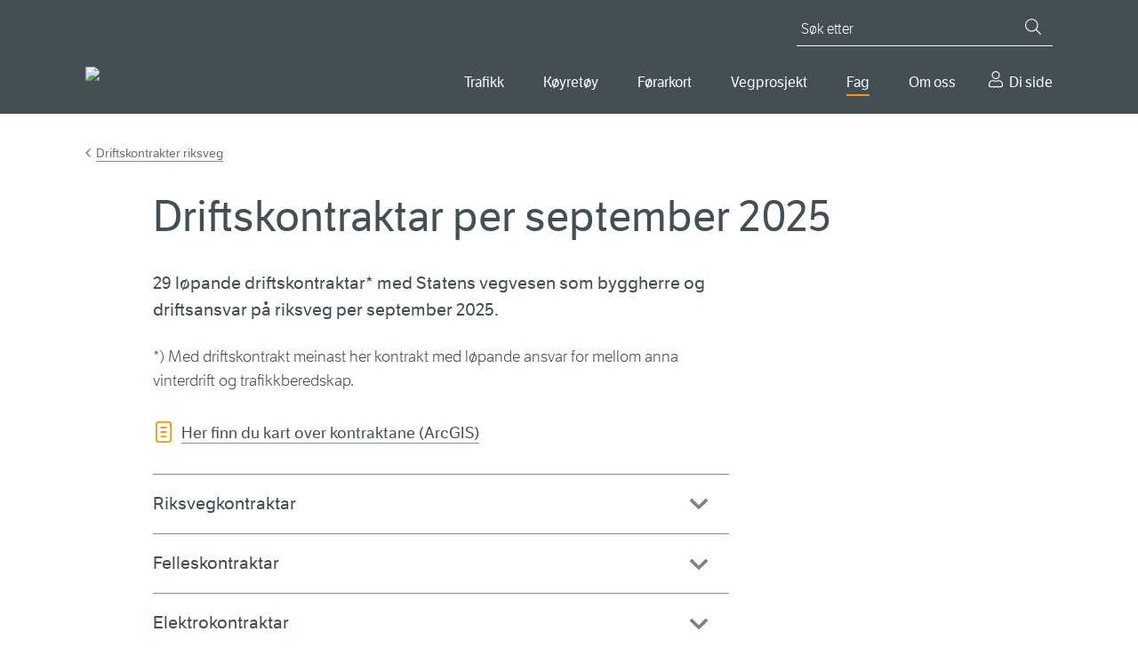

--- FILE ---
content_type: text/html; charset=utf-8
request_url: https://www.vegvesen.no/nn/fag/veg-og-gate/konkurranser-og-kontraktsdokumenter/driftskontrakter/lopande-driftskontraktar/
body_size: 11093
content:

<!doctype html>
<html lang="nn">
<head>
    
    
<meta charset="utf-8" />
<title>Driftskontraktar per september 2025 | Statens vegvesen</title>
<meta name="viewport" content="width=device-width,initial-scale=1,shrink-to-fit=no" />
<meta name="format-detection" content="telephone=no">
<link href="https://www.episerv.vegvesen.no/nn/fag/veg-og-gate/konkurranser-og-kontraktsdokumenter/driftskontrakter/lopande-driftskontraktar/" rel="canonical" />



<meta property="og:title" content="Driftskontraktar per september 2025" /><meta name="description" content="29 l&#xF8;pande driftskontraktar* med Statens vegvesen som byggherre og driftsansvar p&#xE5; riksveg per september 2025." /><meta property="og:description" content="29 l&#xF8;pande driftskontraktar* med Statens vegvesen som byggherre og driftsansvar p&#xE5; riksveg per september 2025." /><meta property="og:type" content="website" /> 
<meta property="og:url" content="https://www.vegvesen.no/nn/fag/veg-og-gate/konkurranser-og-kontraktsdokumenter/driftskontrakter/lopande-driftskontraktar/" />


<meta property="og:image" content="https://www.vegvesen.no/globalassets/forsiden/svv-social-share-fallback.jpg?v=4ab0d1" /><meta property="og:image:width" content="1800" /><meta property="og:image:height" content="942" /><meta property="og:site_name" content="Statens vegvesen" /><meta property="og:locale" content="nn_NO" />
<meta name="twitter:card" content="summary" /><meta name="twitter:title" content="Driftskontraktar per september 2025" /><meta name="twitter:description" content="29 l&#xF8;pande driftskontraktar* med Statens vegvesen som byggherre og driftsansvar p&#xE5; riksveg per september 2025." /><meta name="twitter:image" content="https://www.vegvesen.no/globalassets/forsiden/svv-social-share-fallback.jpg?v=4ab0d1" /><meta property="fb:app_id" content="1864275973818163" />



<script id="Cookiebot"
        src="https://consent.cookiebot.com/uc.js"
        data-cbid="0e27717a-0f46-4f17-a53e-9d28822e12d4"
        type="text/javascript"
        data-culture="nn"
        >
</script>


<script>
    window.dataLayer = window.dataLayer || [];
    dataLayer.push({
        'language': 'nn',
        'template': 'article',
        'breadCrumb': 'Fag|Veg og gate|Framtidige konkurranser og generelle kontraktsdokumenter|Driftskontrakter riksveg'
    });
</script>
<!-- Google Tag Manager -->
<script>
(function(w,d,s,l,i){w[l]=w[l]||[];w[l].push({'gtm.start':
        new Date().getTime(),event:'gtm.js'});var f=d.getElementsByTagName(s)[0],
        j=d.createElement(s),dl=l!='dataLayer'?'&l='+l:'';j.async=true;j.src=
        'https://www.googletagmanager.com/gtm.js?id='+i+dl;f.parentNode.insertBefore(j,f);
})(window,document,'script','dataLayer','GTM-5FKSPBXS');</script>
<!-- End Google Tag Manager -->






<script id="clientSettings">
    window.settingsFromServer = {"userCheckOIDCUrl":"https://oidc-login.atlas.vegvesen.no/idporten/status","userCheckFamUrl":"https://dinside-mellomlagring.atlas.vegvesen.no/log-in-status"};
</script>


<link rel="preload" as="font" type="font/woff" crossorigin="anonymous" href="/ui/fonts/LFTEticaLt.woff" />
<link rel="preload" as="font" type="font/woff" crossorigin="anonymous" href="/ui/fonts/LFT_Etica_Reg.woff" />
<link rel="preload" as="font" type="font/woff" crossorigin="anonymous" href="/ui/fonts/LFT_Etica_Semibold.woff" />

<link rel="apple-touch-icon" sizes="180x180" href="/ui/favicon/apple-touch-icon.png">
<link rel="icon" type="image/png" sizes="32x32" href="/ui/favicon/favicon-32x32.png">
<link rel="icon" type="image/png" sizes="16x16" href="/ui/favicon/favicon-16x16.png">
<link rel="manifest" href="/ui/favicon/site.webmanifest">
<link rel="mask-icon" href="/ui/favicon/safari-pinned-tab.svg" color="#444f55">
<link rel="shortcut icon" href="/favicon.ico">
<meta name="msapplication-TileColor" content="#444f55">
<meta name="msapplication-config" content="~/ui/favicon/browserconfig.xml">
<meta name="theme-color" content="#444f55">


    
    

    <script>
window.ENV='prod';
</script>
<script>
!function(T,l,y){var S=T.location,k="script",D="instrumentationKey",C="ingestionendpoint",I="disableExceptionTracking",E="ai.device.",b="toLowerCase",w="crossOrigin",N="POST",e="appInsightsSDK",t=y.name||"appInsights";(y.name||T[e])&&(T[e]=t);var n=T[t]||function(d){var g=!1,f=!1,m={initialize:!0,queue:[],sv:"5",version:2,config:d};function v(e,t){var n={},a="Browser";return n[E+"id"]=a[b](),n[E+"type"]=a,n["ai.operation.name"]=S&&S.pathname||"_unknown_",n["ai.internal.sdkVersion"]="javascript:snippet_"+(m.sv||m.version),{time:function(){var e=new Date;function t(e){var t=""+e;return 1===t.length&&(t="0"+t),t}return e.getUTCFullYear()+"-"+t(1+e.getUTCMonth())+"-"+t(e.getUTCDate())+"T"+t(e.getUTCHours())+":"+t(e.getUTCMinutes())+":"+t(e.getUTCSeconds())+"."+((e.getUTCMilliseconds()/1e3).toFixed(3)+"").slice(2,5)+"Z"}(),iKey:e,name:"Microsoft.ApplicationInsights."+e.replace(/-/g,"")+"."+t,sampleRate:100,tags:n,data:{baseData:{ver:2}}}}var h=d.url||y.src;if(h){function a(e){var t,n,a,i,r,o,s,c,u,p,l;g=!0,m.queue=[],f||(f=!0,t=h,s=function(){var e={},t=d.connectionString;if(t)for(var n=t.split(";"),a=0;a<n.length;a++){var i=n[a].split("=");2===i.length&&(e[i[0][b]()]=i[1])}if(!e[C]){var r=e.endpointsuffix,o=r?e.location:null;e[C]="https://"+(o?o+".":"")+"dc."+(r||"services.visualstudio.com")}return e}(),c=s[D]||d[D]||"",u=s[C],p=u?u+"/v2/track":d.endpointUrl,(l=[]).push((n="SDK LOAD Failure: Failed to load Application Insights SDK script (See stack for details)",a=t,i=p,(o=(r=v(c,"Exception")).data).baseType="ExceptionData",o.baseData.exceptions=[{typeName:"SDKLoadFailed",message:n.replace(/\./g,"-"),hasFullStack:!1,stack:n+"\nSnippet failed to load ["+a+"] -- Telemetry is disabled\nHelp Link: https://go.microsoft.com/fwlink/?linkid=2128109\nHost: "+(S&&S.pathname||"_unknown_")+"\nEndpoint: "+i,parsedStack:[]}],r)),l.push(function(e,t,n,a){var i=v(c,"Message"),r=i.data;r.baseType="MessageData";var o=r.baseData;return o.message='AI (Internal): 99 message:"'+("SDK LOAD Failure: Failed to load Application Insights SDK script (See stack for details) ("+n+")").replace(/\"/g,"")+'"',o.properties={endpoint:a},i}(0,0,t,p)),function(e,t){if(JSON){var n=T.fetch;if(n&&!y.useXhr)n(t,{method:N,body:JSON.stringify(e),mode:"cors"});else if(XMLHttpRequest){var a=new XMLHttpRequest;a.open(N,t),a.setRequestHeader("Content-type","application/json"),a.send(JSON.stringify(e))}}}(l,p))}function i(e,t){f||setTimeout(function(){!t&&m.core||a()},500)}var e=function(){var n=l.createElement(k);n.src=h;var e=y[w];return!e&&""!==e||"undefined"==n[w]||(n[w]=e),n.onload=i,n.onerror=a,n.onreadystatechange=function(e,t){"loaded"!==n.readyState&&"complete"!==n.readyState||i(0,t)},n}();y.ld<0?l.getElementsByTagName("head")[0].appendChild(e):setTimeout(function(){l.getElementsByTagName(k)[0].parentNode.appendChild(e)},y.ld||0)}try{m.cookie=l.cookie}catch(p){}function t(e){for(;e.length;)!function(t){m[t]=function(){var e=arguments;g||m.queue.push(function(){m[t].apply(m,e)})}}(e.pop())}var n="track",r="TrackPage",o="TrackEvent";t([n+"Event",n+"PageView",n+"Exception",n+"Trace",n+"DependencyData",n+"Metric",n+"PageViewPerformance","start"+r,"stop"+r,"start"+o,"stop"+o,"addTelemetryInitializer","setAuthenticatedUserContext","clearAuthenticatedUserContext","flush"]),m.SeverityLevel={Verbose:0,Information:1,Warning:2,Error:3,Critical:4};var s=(d.extensionConfig||{}).ApplicationInsightsAnalytics||{};if(!0!==d[I]&&!0!==s[I]){var c="onerror";t(["_"+c]);var u=T[c];T[c]=function(e,t,n,a,i){var r=u&&u(e,t,n,a,i);return!0!==r&&m["_"+c]({message:e,url:t,lineNumber:n,columnNumber:a,error:i}),r},d.autoExceptionInstrumented=!0}return m}(y.cfg);function a(){y.onInit&&y.onInit(n)}(T[t]=n).queue&&0===n.queue.length?(n.queue.push(a),n.trackPageView({})):a()}(window,document,{src: "https://js.monitor.azure.com/scripts/b/ai.2.gbl.min.js", crossOrigin: "anonymous", cfg: {instrumentationKey:'ea5e7409-fb9b-43a6-9d01-d39f0b434934', disableCookiesUsage: false }});
</script>

    
    

    


        <link rel="stylesheet" href="/dist/client/assets/framework-L6ogRTdY.css">
        <link rel="stylesheet" href="/dist/client/assets/global-AFLko-zh.css">
        <script src="/dist/client/assets/entry-client-B1-UXwhf.js" type="module" data-frontend-framework-module></script>
        <script src="/dist/client/assets/framework.component-CqZnxB1e.js" type="module" data-frontend-framework-module></script>
        <script src="/dist/client/assets/global.component-CZJHr5J0.js" type="module" data-frontend-framework-module></script>
        <script src="/dist/client/assets/chat.component-BHJ4OZpA.js" type="module" data-frontend-framework-module></script>

</head>






<body class="articlePage" data-vanilla-component="framework">
    
<!-- Google Tag Manager (noscript) -->
<noscript><iframe src="https://www.googletagmanager.com/ns.html?id=GTM-5FKSPBXS"
                  height="0" width="0" style="display:none;visibility:hidden"></iframe></noscript>
<!-- End Google Tag Manager (noscript) -->
    
<div id="idporten-banner" class="my-page-banner" aria-hidden="true" style="display: none;">
     <div class="page__container">
        <div class="my-page-banner__user idporten-bruker" data-hj-masked="">
            <svg class="icon icon--sm" aria-hidden="true"><use xlink:href="/ui/icons/svg-defs.svg#ic-person"></use></svg>
            <span></span>
        </div>
        <a class="my-page-banner__logout" href="https://oidc-login.atlas.vegvesen.no/idporten/logout?returnUrl=https%3a%2f%2fwww.vegvesen.no%2floggut%2f%3fgoto%3dhttps%3a%2f%2fwww.vegvesen.no%2fnn%2floggut%2f">
            <svg class="icon" aria-hidden="true"><use xlink:href="/ui/icons/svg-defs.svg#ic-logout"></use></svg>
            <span>Logg ut</span>
        </a>
    </div>
</div>

    
<header class="site-header">
    <nav class="site-skip-links" aria-label="Gå til innhald">
       
           <a class="skiplinks _js-skiplink-main" href="#mainContent">Gå til hovudinnhald</a>
      
    </nav>

    <div class="site-header__content page__container">
        <div class="site-header__logo">
            <a href="/nn/">
                <img src="/globalassets/forsiden/statens-vegvesen-logo-header.svg?v=499fe0" alt="Til forsida" />
            </a>
            <img class="site-header__logo__print" src="/ui/logo/statens-vegvesen-logo-print.svg" alt="Statens Vegvesen" />
        </div>
        <div class="site-header__navigation">

            

<button type="button" class="mobile-search-close _js-search-close-mobile">
    <svg class="icon icon--lg icon--negative" aria-hidden="true"><use xlink:href="/ui/icons/svg-defs.svg#ic-close"></use></svg>
    Lukk
</button>
<button type="button" class="mobile-search-trigger _js-search-open-mobile">
    <svg class="icon icon--lg icon--negative" aria-hidden="true"><use xlink:href="/ui/icons/svg-defs.svg#ic-search"></use></svg>
    Søk
</button>
<div class="quick-search _js-quick-search">
    <form method="get" action="/nn/sok/" role="search">
        <label for="searchText" id="sok" class="quick-search__label">Søk etter</label>
        <input id="searchText" name="q" type="search" class="quick-search__input _js-set-focus" placeholder="Søk etter" />
        <button type="submit" class="quick-search__button" aria-label="Søk">
            <svg class="icon icon--sm icon--negative" aria-hidden="true"><use xlink:href="/ui/icons/svg-defs.svg#ic-search"></use></svg>
        </button>
    </form>
</div>


            <div class="site-header__navigation__wrapper">
                
    <nav aria-label="Hovudmeny">
        <button type="button" class="mobile-menu-close _js-mobile-close">
            <svg class="icon icon--lg icon--negative" aria-hidden="true"><use xlink:href="/ui/icons/svg-defs.svg#ic-close"></use></svg>
            Lukk
        </button>
        <button type="button" class="mobile-menu-trigger _js-mobile-open">
            <svg class="icon icon--lg icon--negative" aria-hidden="true"><use xlink:href="/ui/icons/svg-defs.svg#ic-burger"></use></svg>
            Meny
        </button>

        <ul class="main-nav _js-menu-mobile">
                <li>
                        <button
                            type="button"
                            aria-controls="main-nav--selected-55239"
                            class="main-nav__item _js-submenu-trigger"
                            aria-current="false"
                            id="mainMenu"                            aria-expanded="false"
                        >
                            Trafikk
                        </button>
                        <div class="main-nav__item-mega" id=main-nav--selected-55239>
                            <ul>
                                    <li>
                                        <a href="/nn/trafikkinformasjon/reiseinformasjon/">
                                                <img class="main-nav__sub-nav__icon" src="/globalassets/ikonbibliotek/trafikk/travelinfo_grey.svg?v=49a3b5" alt="" />
                                            Reiseinformasjon
                                        </a>
                                    </li>
                                    <li>
                                        <a href="/nn/trafikkinformasjon/langs-vegen/">
                                                <img class="main-nav__sub-nav__icon" src="/globalassets/ikonbibliotek/trafikk/roadsurroundings_grey.svg?v=49a3b5" alt="" />
                                            Langs vegen
                                        </a>
                                    </li>
                                    <li>
                                        <a href="/nn/trafikkinformasjon/trafikktryggleik/">
                                                <img class="main-nav__sub-nav__icon" src="/globalassets/ikonbibliotek/trafikk/safety_grey.svg?v=49a3b5" alt="" />
                                            Trafikktryggleik
                                        </a>
                                    </li>
                            </ul>
                        </div>
                </li>
                <li>
                        <button
                            type="button"
                            aria-controls="main-nav--selected-39613"
                            class="main-nav__item _js-submenu-trigger"
                            aria-current="false"
                                                        aria-expanded="false"
                        >
                            K&#xF8;yret&#xF8;y
                        </button>
                        <div class="main-nav__item-mega" id=main-nav--selected-39613>
                            <ul>
                                    <li>
                                        <a href="/nn/koyretoy/kjop-og-sal/">
                                                <img class="main-nav__sub-nav__icon" src="/globalassets/kjoretoy/ikoner/buyandsell_grey.svg?v=499fcb" alt="" />
                                            Kj&#xF8;p og sal
                                        </a>
                                    </li>
                                    <li>
                                        <a href="/nn/koyretoy/eige-og-vedlikehalde/">
                                                <img class="main-nav__sub-nav__icon" src="/globalassets/kjoretoy/ikoner/maintenance_grey.svg?v=49a007" alt="" />
                                            Eige og vedlikehalde
                                        </a>
                                    </li>
                                    <li>
                                        <a href="/nn/koyretoy/yrkestransport/">
                                                <img class="main-nav__sub-nav__icon" src="/globalassets/kjoretoy/ikoner/transport_grey.svg?v=49a005" alt="" />
                                            Yrkestransport
                                        </a>
                                    </li>
                            </ul>
                        </div>
                </li>
                <li>
                        <button
                            type="button"
                            aria-controls="main-nav--selected-36234"
                            class="main-nav__item _js-submenu-trigger"
                            aria-current="false"
                                                        aria-expanded="false"
                        >
                            F&#xF8;rarkort
                        </button>
                        <div class="main-nav__item-mega" id=main-nav--selected-36234>
                            <ul>
                                    <li>
                                        <a href="/nn/forarkort/ta-forarkort/">
                                                <img class="main-nav__sub-nav__icon" src="/globalassets/ikonbibliotek/forerkort/driverlicense_brandnew.svg?v=4a6637" alt="" />
                                            Ta f&#xF8;rarkort
                                        </a>
                                    </li>
                                    <li>
                                        <a href="/nn/forarkort/har-forarkort/">
                                                <img class="main-nav__sub-nav__icon" src="/globalassets/ikonbibliotek/forerkort/driverlicense_hand.svg?v=4a65f8" alt="" />
                                            Har f&#xF8;rarkort
                                        </a>
                                    </li>
                                    <li>
                                        <a href="/nn/forarkort/yrkessjafor/">
                                                <img class="main-nav__sub-nav__icon" src="/globalassets/ikonbibliotek/forerkort/profdriver_education1.svg?v=4a660f" alt="" />
                                            Utdanning for yrkessj&#xE5;f&#xF8;rar
                                        </a>
                                    </li>
                            </ul>
                        </div>
                </li>
                <li>
                        <button
                            type="button"
                            aria-controls="main-nav--selected-69627"
                            class="main-nav__item _js-submenu-trigger"
                            aria-current="false"
                                                        aria-expanded="false"
                        >
                            Vegprosjekt
                        </button>
                        <div class="main-nav__item-mega" id=main-nav--selected-69627>
                            <ul>
                                    <li>
                                        <a href="/nn/vegprosjekt/finn-vegprosjekt/">
                                                <img class="main-nav__sub-nav__icon" src="/globalassets/ikonbibliotek/vegprosjekter/trafficpoi.svg?v=4aa5e4" alt="" />
                                            Finn vegprosjekt
                                        </a>
                                    </li>
                                    <li>
                                        <a href="/nn/vegprosjekt/prosessen-fram-til-ny-veg/">
                                                <img class="main-nav__sub-nav__icon" src="/globalassets/ikonbibliotek/vegprosjekter/puzzle.svg?v=4aa5c0" alt="" />
                                            Prosessen fram til ny veg
                                        </a>
                                    </li>
                                    <li>
                                        <a href="/nn/vegprosjekt/nasjonal-transportplan/">
                                                <img class="main-nav__sub-nav__icon" src="/globalassets/ikonbibliotek/vegprosjekter/nasjonal-transportplan.svg?v=4aa6c2" alt="" />
                                            Nasjonal transportplan (NTP)
                                        </a>
                                    </li>
                                    <li>
                                        <a href="/nn/vegprosjekt/hoeringer-vegprosjekter/">
                                                <img class="main-nav__sub-nav__icon" src="/globalassets/ikonbibliotek/vegprosjekter/vector.svg?v=4aa6cd" alt="" />
                                            H&#xF8;yringar vegprosjekt
                                        </a>
                                    </li>
                                    <li>
                                        <a href="/nn/vegprosjekt/for-entreprenorar/">
                                                <img class="main-nav__sub-nav__icon" src="/globalassets/ikonbibliotek/vegprosjekter/for-deg-med-erfaring.svg?v=4aa705" alt="" />
                                            For entrepren&#xF8;rar
                                        </a>
                                    </li>
                            </ul>
                        </div>
                </li>
                <li>
                        <button
                            type="button"
                            aria-controls="main-nav--selected-21794"
                            class="main-nav__item _js-submenu-trigger main-nav--selected"
                            aria-current="true"
                                                        aria-expanded="false"
                        >
                            Fag
                        </button>
                        <div class="main-nav__item-mega" id=main-nav--selected-21794>
                            <ul>
                                    <li>
                                        <a href="/nn/fag/veg-og-gate/" class="main-nav--selected" aria-current="page">
                                                <img class="main-nav__sub-nav__icon" src="/globalassets/ikonbibliotek/fag/road_grey.svg?v=49c90a" alt="" />
                                            Veg og gate
                                        </a>
                                    </li>
                                    <li>
                                        <a href="/nn/fag/trafikk/">
                                                <img class="main-nav__sub-nav__icon" src="/globalassets/ikonbibliotek/fag/cars_grey.svg?v=49c91f" alt="" />
                                            Trafikk
                                        </a>
                                    </li>
                                    <li>
                                        <a href="/nn/fag/teknologi/">
                                                <img class="main-nav__sub-nav__icon" src="/globalassets/ikonbibliotek/fag/technology_grey.svg?v=49c914" alt="" />
                                            Teknologi
                                        </a>
                                    </li>
                                    <li>
                                        <a href="/nn/fag/fokusomrade/">
                                                <img class="main-nav__sub-nav__icon" src="/globalassets/ikonbibliotek/fag/focus_grey.svg?v=49c8f2" alt="" />
                                            Fokusomr&#xE5;de
                                        </a>
                                    </li>
                                    <li>
                                        <a href="/nn/fag/leverandor/">
                                                <img class="main-nav__sub-nav__icon" src="/globalassets/ikonbibliotek/om-oss/infobubble_grey.svg?v=49a3b5" alt="" />
                                            Leverand&#xF8;r
                                        </a>
                                    </li>
                                    <li>
                                        <a href="/nn/fag/publikasjonar/">
                                                <img class="main-nav__sub-nav__icon" src="/globalassets/ikonbibliotek/fag/publications_grey.svg?v=49c8fd" alt="" />
                                            Publikasjonar
                                        </a>
                                    </li>
                            </ul>
                        </div>
                </li>
                <li>
                        <button
                            type="button"
                            aria-controls="main-nav--selected-40720"
                            class="main-nav__item _js-submenu-trigger"
                            aria-current="false"
                                                        aria-expanded="false"
                        >
                            Om oss
                        </button>
                        <div class="main-nav__item-mega" id=main-nav--selected-40720>
                            <ul>
                                    <li>
                                        <a href="/nn/om-oss/kontakt-oss/">
                                                <img class="main-nav__sub-nav__icon" src="/globalassets/ikonbibliotek/om-oss/contact_grey.svg?v=49a3b5" alt="" />
                                            Kontakt oss
                                        </a>
                                    </li>
                                    <li>
                                        <a href="/nn/om-oss/om-organisasjonen/">
                                                <img class="main-nav__sub-nav__icon" src="/globalassets/ikonbibliotek/om-oss/organizationchart.svg?v=49c8df" alt="" />
                                            Om organisasjonen
                                        </a>
                                    </li>
                                    <li>
                                        <a href="/nn/om-oss/jobb/">
                                                <img class="main-nav__sub-nav__icon" src="/globalassets/ikonbibliotek/om-oss/employees_grey.svg?v=49a3b5" alt="" />
                                            Jobb i Statens vegvesen
                                        </a>
                                    </li>
                                    <li>
                                        <a href="/nn/om-oss/presse/">
                                                <img class="main-nav__sub-nav__icon" src="/globalassets/ikonbibliotek/om-oss/infobubble_grey.svg?v=49a3b5" alt="" />
                                            Presse
                                        </a>
                                    </li>
                            </ul>
                        </div>
                </li>
                <li>
                    <a href="/nn/dinside/" class="main-nav__item__my-page">
                        Di side
                    </a>
                </li>
        </ul>
    </nav>




            </div>
        </div>
    </div>
</header>




        
    <main id="mainContent" data-vanilla-component="global">
        <noscript>
            <div class="page__wrapper page__wrapper--small-spacing-bottom">
                <div class="page__container">
                    <div class="info-message info-message--error info-message--center">
                        

<p>For at nettsidene skal fungere best mogeleg for deg, m&aring; du aktivere JavaScript i nettlesaren din. Her finn du <a href="https://www.enable-javascript.com/no/" rel="noopener">rettleiing til korleis du aktiverer JavaScript i nettlesaren (ekstern lenke)</a>.</p>
<p>Du kan ogs&aring; bruke nettsidene utan &aring; aktivere JavaScript. <a href="/nn/sok/">Bruk s&oslash;ket</a> eller <a href="/nn/om-oss/om-organisasjonen/om-vegvesenno/nettstedskart/">naviger ved hjelp av nettstadskartet</a>.</p>
                    </div>
                </div>
            </div>
        </noscript>
        





        




        

<div class="page__wrapper">
        <div class="page__container">



<nav class="breadcrumbs" aria-label="Gå tilbake til Driftskontrakter riksveg"><a href="/nn/fag/veg-og-gate/konkurranser-og-kontraktsdokumenter/driftskontrakter/">Driftskontrakter riksveg</a></nav>
            <div class="page__container--medium">







        <div class="page__header">
            <h1>Driftskontraktar per september 2025</h1>
        </div>
            <div class="article">
<p class="abstract">29 l&#xF8;pande driftskontraktar* med Statens vegvesen som byggherre og driftsansvar p&#xE5; riksveg per september 2025.</p>
                

                <div class="editorial">
                    

<p>*) Med driftskontrakt meinast her kontrakt med l&oslash;pande ansvar for mellom anna vinterdrift og trafikkberedskap.</p>
<p class="related-content related-content--seealso"><a href="https://kart-vegvesen.maps.arcgis.com/apps/dashboards/78c015e20c454da49a489bcbf55c741c">Her finn du kart over kontraktane (ArcGIS)</a></p>
<h2 class="_js-init-accordion accordion__heading">Riksvegkontraktar</h2>
<div class="_js-accordion-content accordion__content editorial">
<p>&nbsp;</p>
<table><caption>RIKSVEGKONTRAKTAR (28 stykk &ndash; inkludert 2 "utviklingskontraktar" p&aring; Helgeland)</caption>
<thead>
<tr>
<th>Kontrakt</th>
<th>Entrepren&oslash;r</th>
</tr>
</thead>
<tbody>
<tr>
<td>9101 Drammen 2022&ndash;2027</td>
<td>VAKTMESTERKOMPANIET AS</td>
</tr>
<tr>
<td>9102 Hallingdal og Valdres 2021&ndash;2026</td>
<td>PRESIS VEGDRIFT AS</td>
</tr>
<tr>
<td>9103 &Oslash;stfold&ndash;Follo 2022&ndash;2027</td>
<td>MESTA AS</td>
</tr>
<tr>
<td>9104 Oslo&ndash;Gardermoen 2021&ndash;2026</td>
<td>VAKTMESTERKOMPANIET AS</td>
</tr>
<tr>
<td>9106 Gj&oslash;vik&ndash;Romerike 2022&ndash;2027</td>
<td>MESTA AS</td>
</tr>
<tr>
<td>9107 Gudbrandsdalen 2025&ndash;2030</td>
<td>STIAN BRENDEN MASKINSERVICE AS</td>
</tr>
<tr>
<td>9108 Hedmark 2025&ndash;2030</td>
<td>MESTA AS</td>
</tr>
<tr>
<td>9201 Vestfold og Telemark &oslash;st 2023&ndash;2028</td>
<td>VEIDEKKE INDUSTRI AS</td>
</tr>
<tr>
<td>9204 Agder 2024&ndash;2029</td>
<td>PRESIS VEGDRIFT AS</td>
</tr>
<tr>
<td>9301 Stavanger 2022&ndash;2027</td>
<td>RISA AS</td>
</tr>
<tr>
<td>9302 Haugesund 2021&ndash;2026</td>
<td>MESTA AS</td>
</tr>
<tr>
<td>9303 Hardanger og Sogn 2022&ndash;2027</td>
<td>PRESIS VEGDRIFT AS</td>
</tr>
<tr>
<td>9304 Bergen 2021&ndash;2026</td>
<td>MESTA AS</td>
</tr>
<tr>
<td>9305 Sunnfjord 2021&ndash;2026</td>
<td>MESTA AS</td>
</tr>
<tr>
<td>9306 Nordfjord 2023&ndash;2028</td>
<td>MESTA AS</td>
</tr>
<tr>
<td>9403 Nordm&oslash;re 2022&ndash;2027</td>
<td>MESTA AS</td>
</tr>
<tr>
<td>9404 Sunnm&oslash;re og Indre Romsdal 2023&ndash;2028</td>
<td>PRESIS VEGDRIFT AS</td>
</tr>
<tr>
<td>9405 Tr&oslash;ndelag S&oslash;r 2025-2030 &nbsp;</td>
<td>PRESIS VEGDRIFT AS &nbsp;</td>
</tr>
<tr>
<td>9406 Tr&oslash;ndelag nord 2025-2030<strong> &nbsp;</strong></td>
<td>VEIDEKKE INDUSTRI AS&nbsp; &nbsp;</td>
</tr>
<tr>
<td>1814 Helgeland nord 2015&ndash;2030</td>
<td>H&AElig;HRE ENTREPREN&Oslash;R AS</td>
</tr>
<tr>
<td>1815 Helgeland s&oslash;r 2017&ndash;2032</td>
<td>SKANSKA NORGE AS</td>
</tr>
<tr>
<td>9502 Salten 2025&ndash;2030</td>
<td>MESTA AS</td>
</tr>
<tr>
<td>9503 Midtre H&aring;logaland 2021&ndash;2026</td>
<td>PRESIS VEGDRIFT AS</td>
</tr>
<tr>
<td>9504 S&oslash;r-Troms 2023&ndash;2028</td>
<td>MESTA AS</td>
</tr>
<tr>
<td>9505 Nord-Troms 2022&ndash;2027</td>
<td>ANLEGG NORD AS</td>
</tr>
<tr>
<td>9506 Vest-Finnmark 2021&ndash;2026</td>
<td>PRESIS VEGDRIFT AS</td>
</tr>
<tr>
<td>9507 &Oslash;st-Finnmark 2023&ndash;2028</td>
<td>MESTA AS</td>
</tr>
<tr>
<td>9508 Ofoten 2023&ndash;2028</td>
<td>SVEVIA NORGE AS</td>
</tr>
</tbody>
</table>
<p>&nbsp;</p>
</div>
<h2 class="_js-init-accordion accordion__heading">Felleskontraktar</h2>
<div class="_js-accordion-content accordion__content editorial">
<p>&nbsp;</p>
<table><caption>FELLESKONTRAKTAR (kontraktar med l&oslash;pande driftsansvar p&aring; b&aring;de riks- og fylkesveg &ndash; 1 stykk)</caption>
<thead>
<tr>
<th>Kontrakt</th>
<th>Entrepren&oslash;r</th>
</tr>
</thead>
<tbody>
<tr>
<td>0801 Telemark vest 2018&ndash;2026</td>
<td>MESTA AS</td>
</tr>
</tbody>
</table>
<p>&nbsp;</p>
</div>
<h2 class="_js-init-accordion accordion__heading">Elektrokontraktar</h2>
<div class="_js-accordion-content accordion__content editorial">
<p>&nbsp;</p>
<table><caption>
<p>ELEKTROKONTRAKTAR</p>
</caption>
<thead>
<tr>
<th>Kontrakt</th>
<th>Entrepren&oslash;r</th>
</tr>
</thead>
<tbody>
<tr>
<td>9151 Stor-Oslo Veglys 2021-2027 &nbsp;</td>
<td>MESTA AS</td>
</tr>
<tr>
<td>9152 Innlandet Veglys 2021-2026 &nbsp;</td>
<td>TRAFTEC AS</td>
</tr>
<tr>
<td>9161 Oslo elektro og automasjon 2023-2028 &nbsp;</td>
<td>MESTA AS</td>
</tr>
<tr>
<td>9162 Akershus&ndash;&Oslash;stfold 2025-2030 &nbsp;</td>
<td>SET ELEKTRO AS &nbsp;</td>
</tr>
<tr>
<td>9163 Innlandet elektro og automasjon 2025-2029 &nbsp;</td>
<td>MESTA AS</td>
</tr>
<tr>
<td>9164 Buskerud 2025-2030 &nbsp;</td>
<td>MESTA AS</td>
</tr>
<tr>
<td>9165 Stor-Oslo trafikksignalanlegg 2023-2028 &nbsp;</td>
<td>TRAFTEC AS &nbsp;</td>
</tr>
<tr>
<td>9254 Vestfold og Telemark &oslash;st 2023-2028 &nbsp;</td>
<td>MESTA AS</td>
</tr>
<tr>
<td>9255 Agder og Telemark vest 2023-2028 &nbsp;</td>
<td>TRAFTEC AS &nbsp;</td>
</tr>
<tr>
<td>9351 Rogaland og Sunnhordaland 2022-2027 &nbsp;</td>
<td>BMO ELEKTRO AS &nbsp;</td>
</tr>
<tr>
<td>9352 Bergen 2022-2027 &nbsp;</td>
<td>BMO ELEKTRO AS &nbsp;</td>
</tr>
<tr>
<td>9353 Hardanger og Sogn 2022-2027 &nbsp;</td>
<td>BMO ELEKTRO AS &nbsp;</td>
</tr>
<tr>
<td>9354 Fjordane 2022-2027 &nbsp;</td>
<td>MESTA AS</td>
</tr>
<tr>
<td>9451 Tr&oslash;ndelag 2022-2026 &nbsp;</td>
<td>TRAFTEC AS &nbsp;</td>
</tr>
<tr>
<td>9452 M&oslash;re og Romsdal 2022-2026 &nbsp;</td>
<td>MESTA AS</td>
</tr>
<tr>
<td>9551 Helgeland og Salten 2025-2030 &nbsp;</td>
<td>BMO ELEKTRO AS &nbsp;</td>
</tr>
<tr>
<td>9552 Midtre H&aring;logaland 2025-2030 &nbsp;</td>
<td>SET ELEKTRO AS &nbsp;</td>
</tr>
<tr>
<td>9553 Troms 2022-2027 &nbsp;</td>
<td>BMO ELEKTRO AS &nbsp;</td>
</tr>
<tr>
<td>9554 Finnmark 2023-2028 &nbsp;</td>
<td>GAGAMA ELEKTRO AS &nbsp;</td>
</tr>
</tbody>
</table>
<p>&nbsp;</p>
</div>
                </div>
            </div>
                

                

            </div>
        </div>
</div>





        

    </main>

    
<footer class="site-footer">
    <div class="page__container">
        <div class="page__container--medium site-footer__row ">
                <div class="site-footer__row__column">
                    <h2>Kontakt oss</h2>
                    
<ul><li>

<a href="/nn/om-oss/kontakt-oss/">Kontakt Statens vegvesen</a>
</li><li>

<a href="/nn/om-oss/om-organisasjonen/om-statens-vegvesen/folg-oss-i-sosiale-medium/">F&#xF8;lg oss i sosiale medium</a>
</li></ul>
                </div>
                <div class="site-footer__row__column">
                    <h2>Om nettstedet</h2>
                    
<ul><li>

<a href="/nn/om-oss/om-organisasjonen/om-vegvesenno/nettstedskart/">Nettstedskart</a>
</li><li>

<a href="/nn/om-oss/om-organisasjonen/personvern/">Personvern</a>
</li><li>

<a href="/nn/om-oss/om-organisasjonen/personvern/vegvesenno-informasjonskapsler/">Informasjonskapsler (cookies)</a>
</li><li>

<a href="https://uustatus.no/nn/erklaringer/publisert/9e4d3e08-9ae7-42e4-89df-26b152ced243" target="_blank">Tilgjengelegheitserkl&#xE6;ring</a>
</li></ul>
                </div>
            <div class="site-footer__row__column">
                <h2>Statens vegvesen</h2>
                
<ul><li>

<a href="/nn/om-oss/om-organisasjonen/">Om organisasjonen</a>
</li></ul>
                <div class="site-footer__section">
                    <p>Org.nr.: 971 032 081</p>
                </div>
                
<ul><li>

<a href="/nn/fag/publikasjonar/statistikk-og-analysar/">Statistikk og analysar</a>
</li><li>

<a href="/nn/om-oss/om-organisasjonen/offentleg-journal/">Offentleg journal</a>
</li><li>

<a href="/nn/fag/publikasjonar/offentlege-hoyringar/">Offentlege h&#xF8;yringar</a>
</li><li>

<a href="/nn/om-oss/kontakt-oss/skjema/">Skjema</a>
</li></ul>
            </div>
            <div class="site-footer__row__column">
                <h2>Language</h2>
                
<ul>
        <li>
                            <p>Norsk bokm&#xE5;l (ikke tilgjengelig)</p>
        </li>
        <li>
                <span class="active-language">Norsk nynorsk</span>
        </li>
        <li>
                            <p>English (not available)</p>
        </li>
</ul>

            </div>
        </div>
    </div>
</footer>

    


<button class="chat__bubble chat__bubble--kindly jsKindlyChatBubble" data-props="{&quot;key&quot;:&quot;b522612b-3f4f-48b8-8b74-8b8f2e3ae466&quot;,&quot;src&quot;:&quot;https://chat.kindlycdn.com/kindly-chat.js&quot;}" data-vanilla-component="chat">
    <span>Chat med oss</span>
</button>

    

<script async src='https://siteimproveanalytics.com/js/siteanalyze_3658.js'>
</script>

    


    <link rel="stylesheet" type="text/css" href="/scripts/TinyMCE/plugins/codesnipet/prism.css">
    <script async defer src="/scripts/TinyMCE/plugins/codesnipet/prism.js"></script>
    <script defer="defer" src="/Util/Find/epi-util/find.js"></script>
<script>
document.addEventListener('DOMContentLoaded',function(){if(typeof FindApi === 'function'){var api = new FindApi();api.setApplicationUrl('/');api.setServiceApiBaseUrl('/find_v2/');api.processEventFromCurrentUri();api.bindWindowEvents();api.bindAClickEvent();api.sendBufferedEvents();}})
</script>

</body>




</html>



--- FILE ---
content_type: text/css
request_url: https://www.vegvesen.no/dist/client/assets/framework-L6ogRTdY.css
body_size: 7896
content:
@font-face{font-family:LFT Etica;font-style:normal;font-weight:300;src:url(/ui/fonts/LFTEticaLt.woff) format("woff");font-display:swap}@font-face{font-family:LFT Etica;font-style:normal;font-weight:400;src:url(/ui/fonts/LFT_Etica_Reg.woff) format("woff");font-display:swap}@font-face{font-family:LFT Etica;font-style:normal;font-weight:600;src:url(/ui/fonts/LFT_Etica_Semibold.woff) format("woff");font-display:swap}body,html{margin:0;padding:0}*,*:before,*:after{box-sizing:border-box;-webkit-font-smoothing:antialiased}.site-header ul,.site-footer ul{list-style:none;margin:0;padding:0}body{display:flex;flex-direction:column;min-height:100vh}main,.sideomslag{flex:auto}.icon{fill:#444f55}.icon--lg{width:40px;width:2.5rem;height:40px;height:2.5rem}.icon--md{width:24px;width:1.5rem;height:24px;height:1.5rem}.icon--sm{width:18px;width:1.125rem;height:18px;height:1.125rem}.icon--negative{fill:#fff}.icon--profile{fill:#ff9600}.main-nav{display:none;padding:20px 0;padding:1.25rem 0;color:#fff;margin-bottom:0}@media(min-width:64rem){.main-nav{display:flex;padding:6px 0 6px 12px;padding:.375rem 0 .375rem .75rem}}.main-nav button{font-family:LFT Etica,Lucida Sans Unicode,Lucida Grande,sans-serif;background:none;border:none;-webkit-appearance:none;appearance:none}.main-nav button:before{content:"";position:absolute;border-bottom:2px solid #FFF;transform:rotate(45deg);right:20px;right:1.25rem;top:50%;width:15px;width:.9375rem}@media(min-width:64rem){.main-nav button:before{display:none}}.main-nav button:after{content:"";position:absolute;right:10px;right:.625rem;top:50%;width:15px;width:.9375rem;border-bottom:2px solid #FFF;transform:rotate(-45deg)}@media(min-width:64rem){.main-nav button:after{display:none}}.main-nav button:after:focus{transform:rotate(45deg)}.main-nav button.open{border-bottom:2px solid #FFF}.main-nav button.open:before{transform:rotate(-45deg)}.main-nav button.open:after{transform:rotate(45deg)}.main-nav button.open+.main-nav__item-mega{border-bottom:1px solid #FFF}.main-nav a,.main-nav button{border-bottom:1px solid #FFF;color:#fff}@media(min-width:64rem){.main-nav a,.main-nav button{border-bottom:2px solid transparent;cursor:pointer}}.main-nav a:focus,.main-nav button:focus{outline:none;border-bottom:2px solid #FFF}.main-nav a:hover,.main-nav a:focus,.main-nav button:hover,.main-nav button:focus{border-bottom-color:#fff;outline:none;color:#fff}.main-nav__item{border-bottom:2px solid transparent;cursor:pointer;color:#fff;text-decoration:none;padding:16px 0;padding:1rem 0;font-size:1rem;line-height:1.3125rem;font-weight:400;display:inline-block;width:100%;text-align:left;position:relative}@media(min-width:64rem){.main-nav__item{padding:20px 0 3px;padding:1.25rem 0 .1875rem;margin-left:44px;margin-left:2.75rem;width:auto}}.main-nav__item__my-page{background:url(/ui/icons/CMS/current-user-icon.svg) no-repeat 2px 12px;display:inline-block;padding:14px 0 14px 25px;padding:.875rem 0 .875rem 1.5625rem;margin-left:0;text-align:left;width:100%;font-size:1rem;line-height:1.3125rem;font-weight:400}@media(min-width:64rem){.main-nav__item__my-page{margin-left:35px;margin-left:2.1875rem;width:auto;padding:20px 0 3px 25px;padding:1.25rem 0 .1875rem 1.5625rem;background-position-y:18px}}.main-nav__item:hover{text-decoration:none;outline:none;border-bottom-color:#fff}.main-nav a.main-nav--selected,.main-nav button.main-nav--selected{border-bottom-color:#ff9600;border-width:2px}.main-nav a.main-nav--selected:hover,.main-nav button.main-nav--selected:hover{border-color:#ff9600}@media(min-width:64rem){.main-nav a.main-nav--selected:hover,.main-nav button.main-nav--selected:hover{border-color:#ff9600}}.main-nav a.main-nav--selected.open,.main-nav a.main-nav--selected.open:hover,.main-nav a.main-nav--selected.open:focus,.main-nav button.main-nav--selected.open,.main-nav button.main-nav--selected.open:hover,.main-nav button.main-nav--selected.open:focus{border-bottom-color:#ff9600}.main-nav a.main-nav--selected+.main-nav__item-mega .main-nav--selected:hover,.main-nav button.main-nav--selected+.main-nav__item-mega .main-nav--selected:hover{border-bottom-color:#ff9600}.main-nav.open{display:block;height:calc(100vh - 95px);position:fixed;right:0;top:95px;top:5.9375rem;left:0;background-color:#444f55;padding:20px 15px 120px;padding:1.25rem .9375rem 7.5rem;overflow:auto;z-index:1999}@media(min-width:64rem){.main-nav.open{display:flex;height:auto;position:unset;inset:auto;background-color:transparent;padding:6px 0 6px 12px;padding:.375rem 0 .375rem .75rem}}.main-nav.open>li:first-of-type{border-top:1px solid #FFF}@media(min-width:64rem){.main-nav.open>li:first-of-type{border-top:none}}.main-nav__item-mega{position:relative;left:0;background:#444f55;width:100%;z-index:2000;flex-direction:column;display:none}@media(min-width:64rem){.main-nav__item-mega{position:absolute}}.main-nav__item-mega ul{margin-top:15px;margin-top:.9375rem;margin-bottom:40px;margin-bottom:2.5rem;display:flex;align-items:baseline;flex-direction:column;width:100%}@media(min-width:64rem){.main-nav__item-mega ul{flex-direction:row;justify-content:center;margin-top:20px;margin-top:1.25rem;margin-bottom:24px;margin-bottom:1.5rem;border-top:1px solid #858D90}}.main-nav__item-mega ul li{width:100%}@media(min-width:64rem){.main-nav__item-mega ul li{border:none;width:auto}}.main-nav__item-mega ul li a{border-bottom:2px solid #697277;display:flex;align-items:center;padding:15px 10px;padding:.9375rem .625rem;margin:0 20px;margin:0 1.25rem;text-align:center;font-weight:400}@media(min-width:64rem){.main-nav__item-mega ul li a{display:block;margin:0 40px;margin:0 2.5rem;padding:0 0 3px;padding:0 0 .1875rem;border-bottom:2px solid transparent}}.main-nav .main-nav__item.open+.main-nav__item-mega{display:flex}.main-nav__sub-nav__icon{width:60px;width:3.75rem;display:block;filter:invert(1) sepia(1) hue-rotate(200deg) saturate(4) brightness(2);max-width:40px;max-width:2.5rem;max-height:33px;max-height:2.0625rem;margin:0 20px 0 0;margin:0 1.25rem 0 0}@media(min-width:64rem){.main-nav__sub-nav__icon{margin:32px auto 15px;margin:2rem auto .9375rem;max-width:48px;max-width:3rem;max-height:40px;max-height:2.5rem}}.my-page-banner[aria-hidden=true]{display:none}.my-page-banner[aria-hidden=false]{font-weight:400;background-color:#353e43;font-size:1rem;line-height:1.375rem;padding:8px 0;padding:.5rem 0;color:#fff;min-height:40px;min-height:2.5rem}.my-page-banner[aria-hidden=false] .icon{fill:#fff;margin-right:8px;margin-right:.5rem;flex-shrink:0}.my-page-banner[aria-hidden=false] .page__container{display:flex;justify-content:space-between}@media(min-width:48rem){.my-page-banner[aria-hidden=false] .page__container{justify-content:flex-end}}.my-page-banner[aria-hidden=false] .my-page-banner__user{white-space:nowrap;display:flex;align-items:center}@media(max-width:48rem){.my-page-banner[aria-hidden=false] .my-page-banner__user{overflow:hidden;text-overflow:ellipsis;margin-right:auto}}@media(max-width:48rem){.my-page-banner[aria-hidden=false] .my-page-banner__user span{overflow:hidden;text-overflow:ellipsis}}.my-page-banner[aria-hidden=false] .my-page-banner__logout{margin-left:24px;margin-left:1.5rem;display:flex;align-items:center;color:#fff;outline:none;white-space:nowrap}.my-page-banner[aria-hidden=false] .my-page-banner__logout:hover span{box-shadow:0 1px #fff}.my-page-banner[aria-hidden=false] .my-page-banner__logout:focus span{box-shadow:0 2px #fff}.my-page-banner[aria-hidden=false] .my-page-banner__logout .icon{width:16px;width:1rem;height:16px;height:1rem}.my-page-banner[aria-hidden=false]+.site-header .main-nav.open,.my-page-banner[aria-hidden=false]+.site-header .quick-search.open{height:calc(100vh - 134px);top:134px;top:8.375rem}.quick-search{width:100%;display:none}@media(min-width:64rem){.quick-search{display:flex;width:40%;max-width:288px;max-width:18rem}}.quick-search form{display:flex;align-items:flex-end;flex-wrap:wrap;justify-content:flex-start;width:100%;padding:0;margin-top:20px;margin-top:1.25rem;margin-bottom:16px;margin-bottom:1rem;position:relative;color:#fff}@media(min-width:64rem){.quick-search form{display:flex;flex-wrap:nowrap;margin-top:0;margin-bottom:10px;margin-bottom:.625rem}}.quick-search.open{height:calc(100vh - 95px);position:fixed;top:95px;top:5.9375rem;right:0;bottom:0;left:0;z-index:2000;display:flex;background-color:#444f55;margin:0;border:none;align-items:flex-start;padding:0 20px 20px;padding:0 1.25rem 1.25rem;flex-direction:column;overflow-y:auto}.quick-search:hover,.quick-search:focus{display:flex}.quick-search__label{color:#fff;width:100%;font-size:2.25rem;line-height:2.625rem;font-weight:400;margin-bottom:20px;margin-bottom:1.25rem}@media(min-width:64rem){.quick-search__label{clip:rect(0 0 0 0);-webkit-clip-path:inset(50%);clip-path:inset(50%);height:1px;overflow:hidden;position:absolute;white-space:nowrap;width:1px}}.quick-search input.quick-search__input{background:none;border:0;width:100%;font-size:1rem;line-height:1.3125rem;font-weight:300;padding:12px 50px 8px 5px;padding:.75rem 3.125rem .5rem .3125rem;min-height:1px;min-height:.0625rem;margin-bottom:0;border:none;border-bottom:1px solid #FFF;outline:none;color:#fff;border-radius:0}.quick-search input.quick-search__input:hover,.quick-search input.quick-search__input:focus{border-bottom-color:#ff9600;box-shadow:inset 0 -1px #ff9600}@media(min-width:64rem){.quick-search input.quick-search__input:hover,.quick-search input.quick-search__input:focus{color:#fff}}.quick-search input.quick-search__input::placeholder{opacity:1;font-size:1rem;line-height:1.3125rem;font-family:LFT Etica,Lucida Sans Unicode,Lucida Grande,sans-serif;font-weight:300;color:#fff}.quick-search input.quick-search__input:-ms-input-placeholder{font-size:1rem;line-height:1.3125rem;font-family:LFT Etica,Lucida Sans Unicode,Lucida Grande,sans-serif;font-weight:300;color:#fff}.quick-search input.quick-search__input:-webkit-autofill,.quick-search input.quick-search__input:-webkit-autofill:hover,.quick-search input.quick-search__input:-webkit-autofill:focus{-webkit-text-fill-color:#FFF;-webkit-box-shadow:0 0 0px 1000px #444F55 inset}.quick-search__button{cursor:pointer;width:44px;width:2.75rem;height:44px;height:2.75rem;position:absolute;right:0;display:flex;align-items:center;justify-content:center;outline:none;border:none;background-color:transparent}.quick-search__button:focus{box-shadow:inset 0 0 0 1px #fff}.site-footer{background-color:#444f55;color:#fff;padding:56px 0;padding:3.5rem 0}.site-footer__row{display:grid;grid-template-columns:1fr;column-gap:24px;column-gap:1.5rem;row-gap:40px;row-gap:2.5rem}@media(min-width:48rem){.site-footer__row{grid-template-columns:1fr 1fr}}@media(min-width:64rem){.site-footer__row{grid-template-columns:repeat(4,1fr)}}.site-footer__section{margin-bottom:24px;margin-bottom:1.5rem}.site-footer h2{font-size:1.5rem;line-height:1.8125rem;margin-bottom:8px;margin-bottom:.5rem}@media(min-width:48rem){.site-footer h2{font-size:1.25rem;line-height:1.625rem;margin-bottom:16px;margin-bottom:1rem}}.site-footer a,.site-footer p{color:#fff;font-size:1rem;line-height:1.375rem;font-weight:400;margin-bottom:8px;margin-bottom:.5rem}@media(min-width:48rem){.site-footer a,.site-footer p{margin-bottom:11px;margin-bottom:.6875rem}}.site-footer a{display:inline-block;text-decoration:underline;text-decoration-thickness:1px;text-underline-offset:5px;outline:none}.site-footer a:hover,.site-footer a:focus{text-decoration-thickness:2px;text-decoration:underline}.site-footer a:focus{text-decoration-thickness:3px}.site-footer a[href^="tel:"]{border-bottom:1px solid #FFF}.site-footer a[href^="tel:"]:hover{border-color:transparent}@media(min-width:64rem){.site-footer a[href^="tel:"]{border-color:transparent}}.site-footer ul{list-style:none}.site-footer .active-language{display:inline-block;font-weight:600;text-decoration:underline;text-decoration-thickness:2px;-webkit-text-decoration-color:#FF9600;text-decoration-color:#ff9600;text-underline-offset:5px;margin-bottom:8px;margin-bottom:.5rem}@media(min-width:48rem){.site-footer .active-language{margin-bottom:11px;margin-bottom:.6875rem}}.site-header{background-color:#444f55;position:relative;padding:10px 20px;padding:.625rem 1.25rem}@media(min-width:64rem){.site-header{padding:10px 0 20px;padding:.625rem 0 1.25rem}}.site-header__content{display:flex;flex-direction:row;justify-content:space-between;align-items:flex-end;align-items:center;flex-direction:column;padding-left:0;padding-right:0}@media(min-width:64rem){.site-header__content{flex-direction:row;align-items:flex-end;padding-left:20px;padding-left:1.25rem;padding-right:20px;padding-right:1.25rem}}.site-header__logo{width:120px;width:7.5rem;height:auto;margin-top:6px;margin-top:.375rem;margin-bottom:6px;margin-bottom:.375rem}@media(min-width:64rem){.site-header__logo{width:139px;width:8.6875rem;margin-bottom:10px;margin-bottom:.625rem}.site-header__logo a{border-bottom:2px solid transparent;outline:none}.site-header__logo a:focus{border-color:#fff}}.site-header__logo a{display:block}.site-header__logo a img{width:100%;vertical-align:middle}.site-header__logo__print{display:none}.site-header__navigation{display:flex;flex-direction:column;align-items:flex-end;width:100%;flex-grow:1}@media(min-width:64rem){.site-header__navigation{width:auto}}.site-header__navigation__wrapper{display:flex;justify-content:flex-end;width:100%}@media(min-width:64rem){.site-header__navigation__wrapper{width:auto}}.site-header__navigation__wrapper nav{width:100%}@media(min-width:64rem){.site-header__navigation__wrapper nav{width:auto}}.site-header .site-skip-links .skiplinks{position:absolute;top:0;left:80px;left:5rem;clip:rect(0,0,0,0)}@media(min-width:64rem){.site-header .site-skip-links .skiplinks{left:25%}}.site-header .site-skip-links .skiplinks:focus{clip:auto;padding:5px 10px;padding:.3125rem .625rem;color:#fff;font-weight:700;background-color:#444f55}.site-header .mobile-search-trigger,.site-header .mobile-search-close,.site-header .mobile-menu-close,.site-header .mobile-menu-trigger{cursor:pointer;outline:none;color:#fff;position:absolute;top:13px;top:.8125rem;left:15px;left:.9375rem;width:50px;width:3.125rem;font-size:1rem;line-height:1.125rem;padding:5px;padding:.3125rem;border:none;background-color:transparent}.site-header .mobile-search-trigger:focus,.site-header .mobile-search-close:focus,.site-header .mobile-menu-close:focus,.site-header .mobile-menu-trigger:focus{box-shadow:0 0 0 1px #fff}.site-header .mobile-search-trigger path,.site-header .mobile-search-close path,.site-header .mobile-menu-close path,.site-header .mobile-menu-trigger path{fill:#fff;overflow:visible}.site-header .mobile-search-trigger{display:block;z-index:1}.site-header .mobile-search-trigger.close{display:none}@media(min-width:64rem){.site-header .mobile-search-trigger{display:none}}.site-header .mobile-search-close{display:none;z-index:2001;background-color:#444f55}.site-header .mobile-search-close.open{display:block}.site-header .mobile-search-close svg{padding:5px;padding:.3125rem}.site-header .mobile-search-close path{stroke:#fff}@media(min-width:64rem){.site-header .mobile-search-close{display:none}}.site-header .mobile-menu-close{display:none;left:auto;right:15px;right:.9375rem;z-index:10;background-color:#444f55}.site-header .mobile-menu-close path{stroke:#fff}.site-header .mobile-menu-close svg{padding:5px;padding:.3125rem}.site-header .mobile-menu-close.open{display:block;z-index:2000}@media(min-width:64rem){.site-header .mobile-menu-close,.site-header .mobile-menu-close.open{display:none}}.site-header .mobile-menu-trigger{display:block;left:auto;right:20px;right:1.25rem;z-index:1}.site-header .mobile-menu-trigger.close{display:none}@media(min-width:64rem){.site-header .mobile-menu-trigger{display:none}}.survey button{font-family:LFT Etica,Lucida Sans Unicode,Lucida Grande,sans-serif;background:none;border:none;-webkit-appearance:none;appearance:none;outline:none}.survey .button-row{margin-top:24px;margin-top:1.5rem;margin-bottom:16px;margin-bottom:1rem;display:flex;flex-wrap:wrap;justify-content:center;column-gap:24px;column-gap:1.5rem;row-gap:16px;row-gap:1rem}@media(min-width:48rem){.survey .button-row{justify-content:flex-start;margin-top:32px;margin-top:2rem}}.survey .button-row .button{margin:0;width:100%}@media(min-width:48rem){.survey .button-row .button{width:auto}}.survey .survey__button{display:inline-block;transition:background .2s ease-in-out;text-align:center;cursor:pointer}.survey .survey__button+.button{margin-right:24px;margin-right:1.5rem;margin-left:24px;margin-left:1.5rem}@media(min-width:48rem){.survey .survey__button+.button{margin-right:0;margin-left:24px;margin-left:1.5rem}}.survey .survey__button--primary,.survey .survey__button--secondary,.survey .survey__button--disabled{font-weight:600;font-size:1.125rem;line-height:1.625rem;min-width:134px;min-width:8.375rem;max-width:100%;padding:13px 28px;padding:.8125rem 1.75rem;border:2px solid #444F55;position:relative;outline:none}@media(min-width:48rem){.survey .survey__button--primary,.survey .survey__button--secondary,.survey .survey__button--disabled{max-width:342px;max-width:21.375rem}}.survey .survey__button--primary[disabled],.survey .survey__button--secondary[disabled],.survey .survey__button--disabled[disabled]{background-color:#ececec;color:#444f55;border-color:#ececec}.survey .survey__button--primary:hover:after,.survey .survey__button--primary:focus:after,.survey .survey__button--primary:active:after,.survey .survey__button--secondary:hover:after,.survey .survey__button--secondary:focus:after,.survey .survey__button--secondary:active:after{content:"";position:absolute;right:-2px;bottom:-2px;left:-2px;height:3px;height:.1875rem;background-color:#ff9600}.survey .survey__button--primary{background-color:#444f55;color:#fff}.survey .survey__button--primary:active{background-color:#000}.survey .survey__button--secondary{background-color:#fff;color:#444f55}.survey .survey__button--secondary:active{background-color:#ececec}.page__container{max-width:1128px;margin:0 auto;padding:0 20px;padding:0 1.25rem}.page__container:before,.page__container:after{content:" ";display:table}.page__container:after{clear:both}.page__container--medium{max-width:936px;margin:0 auto}body{font-family:LFT Etica,Lucida Sans Unicode,Lucida Grande,sans-serif;color:#444f55;font-size:1rem;line-height:1.3125rem;font-weight:300}h1{font-size:1.75rem;line-height:2.125rem;margin-bottom:16px;margin-bottom:1rem;font-weight:400}@media(min-width:48rem){h1{font-size:3rem;line-height:3.5rem;margin-bottom:32px;margin-bottom:2rem}}h2,h3,h4{font-weight:400}h2:focus-visible,h3:focus-visible,h4:focus-visible{outline:none}h2,.h2{font-size:1.5rem;line-height:1.75rem;margin-bottom:16px;margin-bottom:1rem}@media(min-width:48rem){h2,.h2{font-size:1.875rem;line-height:2.375rem;margin-bottom:32px;margin-bottom:2rem}}h3,.h3{font-size:1.25rem;line-height:1.5rem;margin-bottom:8px;margin-bottom:.5rem}@media(min-width:48rem){h3,.h3{font-size:1.5rem;line-height:1.75rem;margin-bottom:9px;margin-bottom:.5625rem}}h4,.h4{font-size:1.125rem;line-height:1.625rem;margin-bottom:8px;margin-bottom:.5rem}@media(min-width:48rem){h4,.h4{font-size:1.25rem;line-height:1.75rem;margin-bottom:16px;margin-bottom:1rem}}h5,.h5{margin-top:0;font-size:1rem;line-height:1.5rem;font-weight:400;margin-bottom:0}@media(min-width:48rem){h5,.h5{font-size:1.125rem;line-height:1.6875rem}}p,.p,address{margin-top:0;font-size:1rem;line-height:1.5rem}@media(min-width:48rem){p,.p,address{font-size:1.125rem;line-height:1.6875rem}}a{text-decoration:none;color:inherit}a:hover,a:focus{text-decoration:none}a.underline{border-bottom:1px solid #444F55}a.underline:hover{border-width:2px}a.underline:focus{border-width:3px}a.editorial-link{display:inline;font-weight:400;border-bottom:1px solid #858D90;outline:none}a.editorial-link:hover{border-width:2px}a.editorial-link:focus{border-width:3px}.heading-decoration{text-align:left;margin-bottom:16px;margin-bottom:1rem}@media(min-width:48rem){.heading-decoration{margin-bottom:24px;margin-bottom:1.5rem}}.heading-decoration:after{content:"";display:block;margin:15px 0 0;margin:.9375rem 0 0;width:80px;width:5rem;height:4px;background:#ff9600}.small-typography{font-size:1rem;line-height:1.625rem}strong,.bold{font-weight:400}.abstract{font-size:1.125rem;line-height:1.6875rem;font-weight:400;max-width:648px;max-width:40.5rem;margin-bottom:16px;margin-bottom:1rem}@media(min-width:48rem){.abstract{font-size:1.25rem;line-height:1.875rem;margin-bottom:24px;margin-bottom:1.5rem}}.abstract--lead{max-width:742px;max-width:46.375rem;margin-bottom:56px;margin-bottom:3.5rem}:where(.block){width:100%}.block{margin-bottom:40px;margin-bottom:2.5rem}@media(min-width:48rem){.block{margin-bottom:56px;margin-bottom:3.5rem}}.editorial .block{margin-bottom:32px;margin-bottom:2rem}@media(min-width:48rem){.editorial .block{margin-bottom:48px;margin-bottom:3rem}}.accordion .editorial .block:last-child{margin-bottom:0}.block--no-spacing-bottom{margin-bottom:0}.block--medium{max-width:672px;max-width:42rem}.block--standalone{margin-bottom:40px;margin-bottom:2.5rem}@media(min-width:48rem){.block--standalone{margin-bottom:56px;margin-bottom:3.5rem}}.block--background{position:relative;background-color:#f5f5f5;width:100%}.block--background:before,.block--background:after{content:"";position:absolute;top:0;bottom:0;z-index:-1;background:#f5f5f5}.block--background .block__content{padding:32px 0 0;padding:2rem 0 0}@media(min-width:48rem){.block--background .block__content{padding:56px 0 32px;padding:3.5rem 0 2rem}}.block--background+.block--background:after,.block--background+.block--background:before{top:-1px}.block--background+.block--background .block__content{border-top:1px solid #858D90}.accordion .block--background:before,.accordion .block--background:after{display:none}.info-message{background-position:22px 20px;background-position:1.375rem 1.25rem;background-repeat:no-repeat;background-size:24px 24px;background-size:1.5rem 1.5rem;max-width:648px;max-width:40.5rem;padding:22px;padding:1.375rem;border-width:2px;border-style:solid;margin-bottom:40px;margin-bottom:2.5rem}@media(min-width:48rem){.info-message{background-position:38px 22px;background-position:2.375rem 1.375rem;padding:24px 40px;padding:1.5rem 2.5rem;margin-bottom:56px;margin-bottom:3.5rem}}.info-message p:first-child{font-weight:400;font-size:1rem;line-height:1.3125rem;margin-bottom:0}@media(min-width:48rem){.info-message p:first-child{font-size:1.125rem;line-height:1.3125rem}}.info-message p:first-child+p,.info-message ul+p,.info-message ol+p,.info-message p:first-child+ul,.info-message p:first-child+ol{margin-top:16px;margin-top:1rem}.info-message p{max-width:648px;max-width:40.5rem;text-align:left;font-size:.875rem;line-height:1.3125rem;padding-left:32px;padding-left:2rem;margin-bottom:16px;margin-bottom:1rem}@media(min-width:48rem){.info-message p{font-size:1rem;line-height:1.3125rem}}@media(min-width:64rem){.info-message p{padding-left:40px;padding-left:2.5rem}}.info-message p a:not(.button){display:inline;font-weight:400;border-bottom:1px solid #858D90;outline:none}.info-message p a:not(.button):hover{border-width:2px}.info-message p a:not(.button):focus{border-width:3px}.info-message p:last-child{margin-bottom:0}.info-message ul li,.info-message ol li{margin-bottom:16px;margin-bottom:1rem;font-size:.875rem;line-height:1.3125rem}@media(min-width:48rem){.info-message ul li,.info-message ol li{font-size:1rem;line-height:1.3125rem}}.info-message ul li p:last-child,.info-message ul li:last-child,.info-message ol li p:last-child,.info-message ol li:last-child{margin-bottom:0}.info-message ul li ul,.info-message ul li ol,.info-message ol li ul,.info-message ol li ol{margin-bottom:0}.info-message ul ul,.info-message ol ul{margin-top:16px;margin-top:1rem;margin-bottom:32px;margin-bottom:2rem;margin-left:16px;margin-left:1rem}.info-message ul{margin-left:56px;margin-left:3.5rem;list-style:disc}.info-message ul ul{list-style-type:circle}.info-message ol{margin-left:40px;margin-left:2.5rem;counter-reset:item;list-style:none}.info-message ol li{position:relative;counter-increment:item;padding-left:32px;padding-left:2rem}.info-message ol li:before{position:absolute;display:inline-block;content:counter(item) ".";left:0;font-size:1rem;line-height:1.3125rem;font-weight:600;margin-right:16px;margin-right:1rem}.info-message ol li ol{counter-reset:letter;padding:0;margin-top:16px;margin-top:1rem}.info-message ol li ol li{counter-increment:letter}.info-message ol li ol li::marker{content:""}.info-message ol li ol li:before{content:counter(letter,lower-alpha) ".";margin-right:10px;margin-right:.625rem;font-weight:600}.info-message+.info-message{margin-top:-16px;margin-top:-1rem}@media(min-width:48rem){.info-message+.info-message{margin-top:-32px;margin-top:-2rem}}.info-message--error{background-image:url(/ui/icons/CMS/message-error.svg);border-color:#e32129;background-color:#fedfe1}.info-message--warning{background-image:url(/ui/icons/CMS/message-warning.svg);border-color:#ff9600;background-color:#fff5e6}.info-message--info{background-image:url(/ui/icons/CMS/message-info.svg);background-color:#e6f1f5;border-color:#077197}.info-message--success{background-image:url(/ui/icons/CMS/message-success.svg);border-color:#158925;background-color:#e8f3e9}.info-message--standard{background-image:url(/ui/icons/CMS/message-standard.svg);background-color:#e6f1f5;border-color:#e6f1f5;clear:both}@media(min-width:64rem){.info-message--standard p{padding-left:32px;padding-left:2rem}}.info-message--center{margin-right:auto;margin-left:auto}.info-message--closable{position:relative;padding-right:72px;padding-right:4.5rem}.info-message--margin-top{margin-top:24px;margin-top:1.5rem}.info-message--age{max-width:936px;max-width:58.5rem}.info-message__close-button{font-size:.875rem;line-height:1.1484375rem;position:absolute;top:16px;top:1rem;right:16px;right:1rem;color:#444f55;display:flex;flex-direction:column;align-items:center;cursor:pointer;order:2;-webkit-appearance:none;appearance:none;background:none;border:none}@media(min-width:64rem){.info-message__close-button{top:24px;top:1.5rem;right:24px;right:1.5rem}}.info-message__close-button:hover span{box-shadow:0 1px #858d90}.info-message__close-button:focus span{box-shadow:0 2px #858d90}.info-message__close-button .icon{width:16px;width:1rem;height:16px;height:1rem;margin-bottom:4px;margin-bottom:.25rem}.modal,.survey-modal{position:fixed;top:0;left:0;width:100%;height:100%;align-items:center;justify-content:center;z-index:100;display:flex}.modal[hidden],.survey-modal[hidden]{display:none}.modal__backdrop,.survey-modal__backdrop{position:absolute;inset:0;background-color:#444f55b8}.modal__content,.survey-modal__content{background-color:#fff;width:100%;max-width:648px;position:relative;padding:16px 16px 32px;padding:1rem 1rem 2rem;box-shadow:0 0 6px 2px #353e4314;margin:20px;margin:1.25rem;overflow:auto;max-height:calc(100% - 40px)}@media(min-width:48rem){.modal__content,.survey-modal__content{padding:24px 24px 32px;padding:1.5rem 1.5rem 2rem}}.modal__content>:last-child,.survey-modal__content>:last-child{margin-bottom:0}.modal__header,.survey-modal__header{display:flex;align-items:flex-start;justify-content:space-between;margin-bottom:16px;margin-bottom:1rem}.modal__close,.survey-modal__close{font-size:.875rem;line-height:1.1484375rem;color:#444f55;display:flex;flex-direction:column;align-items:center;cursor:pointer;order:2;min-width:2.75rem;min-height:2.75rem;justify-content:center;position:absolute;right:1.5rem}.modal__close:hover span,.survey-modal__close:hover span{box-shadow:0 1px #858d90}.modal__close:focus span,.survey-modal__close:focus span{box-shadow:0 2px #858d90}.modal__close .icon,.survey-modal__close .icon{width:16px;width:1rem;height:16px;height:1rem;margin-bottom:2px;margin-bottom:.125rem}.modal__heading,.survey-modal__heading{margin-right:50px;margin-right:3.125rem;margin-bottom:0;font-size:1.25rem;line-height:1.640625rem}@media(min-width:48rem){.modal__heading,.survey-modal__heading{font-size:1.5rem;line-height:1.96875rem}}.chat{display:none}.chat__button{clear:both}.editorial .chat__button{margin:24px 0 32px;margin:1.5rem 0 2rem}@media(min-width:48rem){.editorial .chat__button{margin:32px 0 40px;margin:2rem 0 2.5rem}}.chat__bubble{position:fixed;display:none;background-color:#fff;bottom:20px;bottom:1.25rem;right:30px;right:1.875rem;padding:24px;padding:1.5rem;padding-left:calc(16px + 3rem);cursor:pointer;z-index:1010;align-items:center;font-size:16px;font-size:1rem;box-shadow:0 0 6px 2px #353e4314;transition:box-shadow .2s ease-in-out;border:none;background-image:url(/ui/icons/CMS/chat.svg);background-repeat:no-repeat;background-size:2.5rem;background-position:16px}.chat__bubble:hover{background-color:#444f55;box-shadow:0 0 8px 4px #353e434d;color:#fff;background-image:url(/ui/icons/CMS/chat-inverted.svg)}.chat__bubble:focus{outline:0;border-color:#444f55;box-shadow:inset 0 0 0 3px #444f55,0 0 0 3px #fff,0 0 0 6px #ff9600}


--- FILE ---
content_type: text/css
request_url: https://www.vegvesen.no/dist/client/assets/global-AFLko-zh.css
body_size: 48321
content:
@charset "UTF-8";@keyframes leaflet-gestures-fadein{0%{opacity:0}to{opacity:1}}.leaflet-container:after{animation:leaflet-gestures-fadein .8s backwards;color:#fff;font-family:Roboto,Arial,sans-serif;font-size:1.375rem;justify-content:center;display:flex;align-items:center;padding:15px;position:absolute;inset:0;background:#00000080;z-index:461;pointer-events:none}.leaflet-gesture-handling-touch-warning:after,.leaflet-gesture-handling-scroll-warning:after{animation:leaflet-gestures-fadein .8s forwards}.leaflet-gesture-handling-touch-warning:after{content:attr(data-gesture-handling-touch-content)}.leaflet-gesture-handling-scroll-warning:after{content:attr(data-gesture-handling-scroll-content)}button{font-family:LFT Etica,Lucida Sans Unicode,Lucida Grande,sans-serif;background:none;border:none;-webkit-appearance:none;appearance:none}.button,.EPiServerForms .EPiServerForms .Form__MainBody .Form__Element .FormSubmitButton,.EPiServerForms .Form__MainBody .FormResetButton,.EPiServerForms button{display:inline-block;transition:background .2s ease-in-out;text-align:center;cursor:pointer}.button+.button,.EPiServerForms .EPiServerForms .Form__MainBody .Form__Element .FormSubmitButton+.button,.EPiServerForms .EPiServerForms .Form__MainBody .Form__Element .button+.FormSubmitButton,.EPiServerForms .EPiServerForms .Form__MainBody .Form__Element .FormSubmitButton+.FormSubmitButton,.EPiServerForms .Form__MainBody .FormResetButton+.button,.EPiServerForms .EPiServerForms .Form__MainBody .Form__Element .FormResetButton+.FormSubmitButton,.EPiServerForms .Form__MainBody .button+.FormResetButton,.EPiServerForms .EPiServerForms .Form__MainBody .Form__Element .FormSubmitButton+.FormResetButton,.EPiServerForms .Form__MainBody .FormResetButton+.FormResetButton,.EPiServerForms button+.button,.EPiServerForms .EPiServerForms .Form__MainBody .Form__Element button+.FormSubmitButton,.EPiServerForms .Form__MainBody button+.FormResetButton,.EPiServerForms .button+button,.EPiServerForms .EPiServerForms .Form__MainBody .Form__Element .FormSubmitButton+button,.EPiServerForms .Form__MainBody .FormResetButton+button,.EPiServerForms button+button{margin-right:24px;margin-right:1.5rem;margin-left:24px;margin-left:1.5rem}@media(min-width:48rem){.button+.button,.EPiServerForms .EPiServerForms .Form__MainBody .Form__Element .FormSubmitButton+.button,.EPiServerForms .EPiServerForms .Form__MainBody .Form__Element .button+.FormSubmitButton,.EPiServerForms .EPiServerForms .Form__MainBody .Form__Element .FormSubmitButton+.FormSubmitButton,.EPiServerForms .Form__MainBody .FormResetButton+.button,.EPiServerForms .EPiServerForms .Form__MainBody .Form__Element .FormResetButton+.FormSubmitButton,.EPiServerForms .Form__MainBody .button+.FormResetButton,.EPiServerForms .EPiServerForms .Form__MainBody .Form__Element .FormSubmitButton+.FormResetButton,.EPiServerForms .Form__MainBody .FormResetButton+.FormResetButton,.EPiServerForms button+.button,.EPiServerForms .EPiServerForms .Form__MainBody .Form__Element button+.FormSubmitButton,.EPiServerForms .Form__MainBody button+.FormResetButton,.EPiServerForms .button+button,.EPiServerForms .EPiServerForms .Form__MainBody .Form__Element .FormSubmitButton+button,.EPiServerForms .Form__MainBody .FormResetButton+button,.EPiServerForms button+button{margin-right:0;margin-left:24px;margin-left:1.5rem}}.button--primary,.EPiServerForms button,.button--secondary,.EPiServerForms .Form__MainBody .FormResetButton,.button--disabled{font-weight:600;font-size:1.125rem;line-height:1.625rem;min-width:134px;min-width:8.375rem;max-width:100%;padding:13px 28px;padding:.8125rem 1.75rem;border:2px solid #444F55;position:relative;outline:none}@media(min-width:48rem){.button--primary,.EPiServerForms button,.button--secondary,.EPiServerForms .Form__MainBody .FormResetButton,.button--disabled{max-width:342px;max-width:21.375rem}}.button--primary[disabled],.EPiServerForms button[disabled],.button--secondary[disabled],.EPiServerForms .Form__MainBody [disabled].FormResetButton,.button--disabled[disabled]{background-color:#ececec;color:#444f55;border-color:#ececec}.button--primary:focus,.EPiServerForms button:focus{box-shadow:0 0 0 3px #ff9600;background-color:#000;border-color:#000}.button--primary:hover,.EPiServerForms button:hover{background-color:#000;border-color:#000}.button--primary:hover:after,.EPiServerForms button:hover:after{content:"";position:absolute;right:-2px;bottom:-2px;left:-2px;height:3px;height:.1875rem;background-color:#ff9600}.button--primary:active,.EPiServerForms button:active{background-color:#353e43;border-color:#353e43}.button--secondary:hover,.EPiServerForms .Form__MainBody .FormResetButton:hover{background-color:#fff;border-color:#444f55;box-shadow:0 0 0 1px #444f55}.button--secondary:active,.EPiServerForms .Form__MainBody .FormResetButton:active{box-shadow:0 0 0 1px #444f55}.button--primary,.EPiServerForms button{background-color:#444f55;color:#fff}.button--secondary,.EPiServerForms .Form__MainBody .FormResetButton{background-color:#fff;color:#444f55}.button--secondary:active,.EPiServerForms .Form__MainBody .FormResetButton:active{background-color:#ececec}.button--tertiary{font-weight:400;padding:17px 0 0;padding:1.0625rem 0 0;border:0;border-bottom:1px solid #858D90}@media(min-width:64rem){.button--tertiary{display:flex;align-items:center;justify-content:space-around;background-color:#fff;font-size:.875rem;line-height:1.125rem;font-weight:600;min-height:50px;min-height:3.125rem;padding:5px 15px;padding:.3125rem .9375rem;border:2px solid #858D90}}.button--tertiary:hover{color:#353e43;border-color:#353e43}.button--large{width:100%}@media(min-width:48rem){.button--large{width:auto;max-width:342px;max-width:21.375rem}}.button--small{font-size:1rem;line-height:1.1875rem;min-width:111px;min-width:6.9375rem;padding:11px 10px;padding:.6875rem .625rem}.button--disabled{background-color:#ececec;color:#444f55;border-color:#ececec;cursor:default}.button--action{display:flex;align-items:center;background:url(/ui/icons/Global/chevron-right.svg) no-repeat;background-position:right 1rem center;background-color:#fff;color:#444f55;font-weight:400;text-align:left;max-width:342px;max-width:21.375rem;min-height:88px;min-height:5.5rem;padding:13px 28px 13px 32px;padding:.8125rem 1.75rem .8125rem 2rem;border:2px solid #FF9600;margin-right:0;margin-bottom:32px;margin-bottom:2rem;transition:none}@media(min-width:30rem){.button--action{min-width:300px;min-width:18.75rem}}@media(min-width:48rem){.button--action{min-width:342px;min-width:21.375rem;margin-bottom:40px;margin-bottom:2.5rem}}.button-row .button--action{width:100%}.accordion--image .button--action{margin-left:-60px;margin-left:-3.75rem;max-width:calc(100% + 60px)}@media(min-width:48rem){.accordion--image .button--action{margin-left:0;max-width:342px;max-width:21.375rem}}.button--action:focus,.button--action:hover{background-position:right .9375rem center;padding:12px 27px 12px 31px;padding:.75rem 1.6875rem .75rem 1.9375rem;border-width:3px}.button--action:focus .button__text,.button--action:hover .button__text{border-color:#858d90}.button--action:focus .button__text{border-width:2px}.button--action .button__text{font-size:1.125rem;line-height:1.25rem;border-bottom:1px solid transparent}.button--action .button__text--sub{display:block;font-size:1rem;line-height:1.375rem;font-weight:300}.button--text-only{display:block;background-color:transparent;color:#444f55;text-align:left;font-weight:400;width:auto;padding:0;border:none;margin:0}.button--text-only:hover{background-color:transparent;box-shadow:none}.button--filter{background-image:url(/ui/icons/Global/button-filter-close.svg);background-position:right 16px top 12px;background-repeat:no-repeat;background-color:#fff;color:#444f55;font-size:1rem;line-height:1.5rem;font-weight:600;padding:8px 16px;padding:.5rem 1rem;border-radius:24px;border-radius:1.5rem;border:2px solid #FF9600;transition:none;outline:none;margin-top:14px;margin-top:.875rem;margin-right:14px;margin-right:.875rem}.button--filter+.button--filter{margin-right:14px;margin-right:.875rem;margin-left:0}.button--filter span{margin-right:32px;margin-right:2rem}.button--filter:hover,.button--filter:focus{box-shadow:0 0 0 1px #ff9600}.button--filter:focus span{box-shadow:0 2px #858d90}.button-row{margin-top:24px;margin-top:1.5rem;margin-bottom:16px;margin-bottom:1rem;display:flex;flex-wrap:wrap;justify-content:center;column-gap:24px;column-gap:1.5rem;row-gap:16px;row-gap:1rem}@media(min-width:48rem){.button-row{justify-content:flex-start;margin-top:32px;margin-top:2rem}}.button-row .button,.button-row .EPiServerForms .EPiServerForms .Form__MainBody .Form__Element .FormSubmitButton,.EPiServerForms .EPiServerForms .Form__MainBody .Form__Element .button-row .FormSubmitButton,.button-row .EPiServerForms .Form__MainBody .FormResetButton,.EPiServerForms .Form__MainBody .button-row .FormResetButton,.button-row .EPiServerForms button,.EPiServerForms .button-row button{margin:0;width:100%}@media(min-width:48rem){.button-row .button,.button-row .EPiServerForms .EPiServerForms .Form__MainBody .Form__Element .FormSubmitButton,.EPiServerForms .EPiServerForms .Form__MainBody .Form__Element .button-row .FormSubmitButton,.button-row .EPiServerForms .Form__MainBody .FormResetButton,.EPiServerForms .Form__MainBody .button-row .FormResetButton,.button-row .EPiServerForms button,.EPiServerForms .button-row button{width:auto}}.button-row .Form__Element{margin:0!important}.expand-button{display:inline-flex;flex-direction:column;align-items:center;font-size:.875rem;font-weight:600;outline:none;position:relative;color:#444f55}@media(min-width:48rem){.expand-button{font-size:1rem}}.expand-button .icon{margin-top:.125rem;fill:#858d90}.expand-button:hover span{box-shadow:0 2px #858d90}.expand-button:focus span{box-shadow:0 3px #858d90}dl{display:flex;flex-wrap:wrap;margin-top:0;font-size:1rem;line-height:1.5rem;margin-bottom:32px;margin-bottom:2rem}@media(min-width:48rem){dl{font-size:1.125rem;line-height:1.6875rem}}@media(min-width:48rem){dl{margin-bottom:40px;margin-bottom:2.5rem}}dl dt,dl dd{margin-bottom:2px;margin-bottom:.125rem}dl dt{width:40%;font-weight:400;padding-right:24px;padding-right:1.5rem}dl dd{width:60%;margin-left:auto}@media(max-width:48rem){dl.definisjonsliste dt,dl.definisjonsliste dd{width:100%}dl.definisjonsliste dt{margin-top:16px;margin-top:1rem;padding-right:0}dl.definisjonsliste dt:first-child{margin-top:0}}dl.dl-lines{margin-bottom:32px;margin-bottom:2rem;width:100%}@media(min-width:48rem){dl.dl-lines{margin-bottom:40px;margin-bottom:2.5rem}}dl.dl-lines dd,dl.dl-lines dt{border-bottom:1px solid #858D90;padding-top:6px;padding-top:.375rem;padding-bottom:6px;padding-bottom:.375rem}figure{margin:0}figure img{display:block;max-width:100%;width:auto;height:auto}figure figcaption{font-size:.875rem;line-height:1.375rem;margin-top:8px;margin-top:.5rem;max-width:648px;max-width:40.5rem}@media(min-width:48rem){figure figcaption{font-size:1rem;line-height:1.6875rem;margin-top:16px;margin-top:1rem}}.roadProjectPage .page__image figure figcaption,.roadProjectCollectionPage .page__image figure figcaption{padding:0 20px}@media(min-width:64rem){.roadProjectPage .page__image figure figcaption,.roadProjectCollectionPage .page__image figure figcaption{padding:0}}main .EPiServerForms fieldset,main .search-form fieldset,main .filters__options fieldset,main .form-element fieldset,main .EPiServerForms .Form__MainBody .Form__Element fieldset,.EPiServerForms .Form__MainBody main .Form__Element fieldset{border:0;margin:0;padding:0}main .EPiServerForms input[type=text],main .EPiServerForms input[type=email],main .EPiServerForms input[type=password],main .EPiServerForms input[type=file],main .EPiServerForms input[type=search],main .EPiServerForms input[type=tel],main .EPiServerForms input[type=url],main .EPiServerForms textarea,main .EPiServerForms select,main .search-form input[type=text],main .search-form input[type=email],main .search-form input[type=password],main .search-form input[type=file],main .search-form input[type=search],main .search-form input[type=tel],main .search-form input[type=url],main .search-form textarea,main .search-form select,main .filters__options input[type=text],main .filters__options input[type=email],main .filters__options input[type=password],main .filters__options input[type=file],main .filters__options input[type=search],main .filters__options input[type=tel],main .filters__options input[type=url],main .filters__options textarea,main .filters__options select,main .form-element input[type=text],main .EPiServerForms .Form__MainBody .Form__Element input[type=text],.EPiServerForms .Form__MainBody main .Form__Element input[type=text],main .form-element input[type=email],main .EPiServerForms .Form__MainBody .Form__Element input[type=email],.EPiServerForms .Form__MainBody main .Form__Element input[type=email],main .form-element input[type=password],main .EPiServerForms .Form__MainBody .Form__Element input[type=password],.EPiServerForms .Form__MainBody main .Form__Element input[type=password],main .form-element input[type=file],main .EPiServerForms .Form__MainBody .Form__Element input[type=file],.EPiServerForms .Form__MainBody main .Form__Element input[type=file],main .form-element input[type=search],main .EPiServerForms .Form__MainBody .Form__Element input[type=search],.EPiServerForms .Form__MainBody main .Form__Element input[type=search],main .form-element input[type=tel],main .EPiServerForms .Form__MainBody .Form__Element input[type=tel],.EPiServerForms .Form__MainBody main .Form__Element input[type=tel],main .form-element input[type=url],main .EPiServerForms .Form__MainBody .Form__Element input[type=url],.EPiServerForms .Form__MainBody main .Form__Element input[type=url],main .form-element textarea,main .EPiServerForms .Form__MainBody .Form__Element textarea,.EPiServerForms .Form__MainBody main .Form__Element textarea,main .form-element select,main .EPiServerForms .Form__MainBody .Form__Element select,.EPiServerForms .Form__MainBody main .Form__Element select{color:#444f55;font-size:1rem;line-height:1.3125rem;width:100%;height:auto;border:2px solid #858D90;outline:0;border-color:#858d90;transition:all .2s ease-in-out;padding:14px 24px;padding:.875rem 1.5rem;height:56px;height:3.5rem}@media(min-width:48rem){main .EPiServerForms input[type=text],main .EPiServerForms input[type=email],main .EPiServerForms input[type=password],main .EPiServerForms input[type=file],main .EPiServerForms input[type=search],main .EPiServerForms input[type=tel],main .EPiServerForms input[type=url],main .EPiServerForms textarea,main .EPiServerForms select,main .search-form input[type=text],main .search-form input[type=email],main .search-form input[type=password],main .search-form input[type=file],main .search-form input[type=search],main .search-form input[type=tel],main .search-form input[type=url],main .search-form textarea,main .search-form select,main .filters__options input[type=text],main .filters__options input[type=email],main .filters__options input[type=password],main .filters__options input[type=file],main .filters__options input[type=search],main .filters__options input[type=tel],main .filters__options input[type=url],main .filters__options textarea,main .filters__options select,main .form-element input[type=text],main .EPiServerForms .Form__MainBody .Form__Element input[type=text],.EPiServerForms .Form__MainBody main .Form__Element input[type=text],main .form-element input[type=email],main .EPiServerForms .Form__MainBody .Form__Element input[type=email],.EPiServerForms .Form__MainBody main .Form__Element input[type=email],main .form-element input[type=password],main .EPiServerForms .Form__MainBody .Form__Element input[type=password],.EPiServerForms .Form__MainBody main .Form__Element input[type=password],main .form-element input[type=file],main .EPiServerForms .Form__MainBody .Form__Element input[type=file],.EPiServerForms .Form__MainBody main .Form__Element input[type=file],main .form-element input[type=search],main .EPiServerForms .Form__MainBody .Form__Element input[type=search],.EPiServerForms .Form__MainBody main .Form__Element input[type=search],main .form-element input[type=tel],main .EPiServerForms .Form__MainBody .Form__Element input[type=tel],.EPiServerForms .Form__MainBody main .Form__Element input[type=tel],main .form-element input[type=url],main .EPiServerForms .Form__MainBody .Form__Element input[type=url],.EPiServerForms .Form__MainBody main .Form__Element input[type=url],main .form-element textarea,main .EPiServerForms .Form__MainBody .Form__Element textarea,.EPiServerForms .Form__MainBody main .Form__Element textarea,main .form-element select,main .EPiServerForms .Form__MainBody .Form__Element select,.EPiServerForms .Form__MainBody main .Form__Element select{font-size:1.125rem;line-height:1.4765625rem}}main .EPiServerForms input[type=text]:hover,main .EPiServerForms input[type=email]:hover,main .EPiServerForms input[type=password]:hover,main .EPiServerForms input[type=file]:hover,main .EPiServerForms input[type=search]:hover,main .EPiServerForms input[type=tel]:hover,main .EPiServerForms input[type=url]:hover,main .EPiServerForms textarea:hover,main .EPiServerForms select:hover,main .search-form input[type=text]:hover,main .search-form input[type=email]:hover,main .search-form input[type=password]:hover,main .search-form input[type=file]:hover,main .search-form input[type=search]:hover,main .search-form input[type=tel]:hover,main .search-form input[type=url]:hover,main .search-form textarea:hover,main .search-form select:hover,main .filters__options input[type=text]:hover,main .filters__options input[type=email]:hover,main .filters__options input[type=password]:hover,main .filters__options input[type=file]:hover,main .filters__options input[type=search]:hover,main .filters__options input[type=tel]:hover,main .filters__options input[type=url]:hover,main .filters__options textarea:hover,main .filters__options select:hover,main .form-element input[type=text]:hover,.EPiServerForms .Form__MainBody main .Form__Element input[type=text]:hover,main .form-element input[type=email]:hover,.EPiServerForms .Form__MainBody main .Form__Element input[type=email]:hover,main .form-element input[type=password]:hover,.EPiServerForms .Form__MainBody main .Form__Element input[type=password]:hover,main .form-element input[type=file]:hover,.EPiServerForms .Form__MainBody main .Form__Element input[type=file]:hover,main .form-element input[type=search]:hover,.EPiServerForms .Form__MainBody main .Form__Element input[type=search]:hover,main .form-element input[type=tel]:hover,.EPiServerForms .Form__MainBody main .Form__Element input[type=tel]:hover,main .form-element input[type=url]:hover,.EPiServerForms .Form__MainBody main .Form__Element input[type=url]:hover,main .form-element textarea:hover,main .EPiServerForms .Form__MainBody .Form__Element textarea:hover,.EPiServerForms .Form__MainBody main .Form__Element textarea:hover,main .form-element select:hover,main .EPiServerForms .Form__MainBody .Form__Element select:hover,.EPiServerForms .Form__MainBody main .Form__Element select:hover{outline:0;border-color:#444f55;box-shadow:0 0 0 1px #444f55}main .EPiServerForms input[type=text]:focus,main .EPiServerForms input[type=email]:focus,main .EPiServerForms input[type=password]:focus,main .EPiServerForms input[type=file]:focus,main .EPiServerForms input[type=search]:focus,main .EPiServerForms input[type=tel]:focus,main .EPiServerForms input[type=url]:focus,main .EPiServerForms textarea:focus,main .EPiServerForms select:focus,main .search-form input[type=text]:focus,main .search-form input[type=email]:focus,main .search-form input[type=password]:focus,main .search-form input[type=file]:focus,main .search-form input[type=search]:focus,main .search-form input[type=tel]:focus,main .search-form input[type=url]:focus,main .search-form textarea:focus,main .search-form select:focus,main .filters__options input[type=text]:focus,main .filters__options input[type=email]:focus,main .filters__options input[type=password]:focus,main .filters__options input[type=file]:focus,main .filters__options input[type=search]:focus,main .filters__options input[type=tel]:focus,main .filters__options input[type=url]:focus,main .filters__options textarea:focus,main .filters__options select:focus,main .form-element input[type=text]:focus,.EPiServerForms .Form__MainBody main .Form__Element input[type=text]:focus,main .form-element input[type=email]:focus,.EPiServerForms .Form__MainBody main .Form__Element input[type=email]:focus,main .form-element input[type=password]:focus,.EPiServerForms .Form__MainBody main .Form__Element input[type=password]:focus,main .form-element input[type=file]:focus,.EPiServerForms .Form__MainBody main .Form__Element input[type=file]:focus,main .form-element input[type=search]:focus,.EPiServerForms .Form__MainBody main .Form__Element input[type=search]:focus,main .form-element input[type=tel]:focus,.EPiServerForms .Form__MainBody main .Form__Element input[type=tel]:focus,main .form-element input[type=url]:focus,.EPiServerForms .Form__MainBody main .Form__Element input[type=url]:focus,main .form-element textarea:focus,main .EPiServerForms .Form__MainBody .Form__Element textarea:focus,.EPiServerForms .Form__MainBody main .Form__Element textarea:focus,main .form-element select:focus,main .EPiServerForms .Form__MainBody .Form__Element select:focus,.EPiServerForms .Form__MainBody main .Form__Element select:focus{outline:0;border-color:#444f55;box-shadow:0 0 0 1px #444f55,0 0 0 3px #fff,0 0 0 6px #ff9600}main .EPiServerForms input[type=text]::placeholder,main .EPiServerForms input[type=email]::placeholder,main .EPiServerForms input[type=password]::placeholder,main .EPiServerForms input[type=file]::placeholder,main .EPiServerForms input[type=search]::placeholder,main .EPiServerForms input[type=tel]::placeholder,main .EPiServerForms input[type=url]::placeholder,main .EPiServerForms textarea::placeholder,main .EPiServerForms select::placeholder,main .search-form input[type=text]::placeholder,main .search-form input[type=email]::placeholder,main .search-form input[type=password]::placeholder,main .search-form input[type=file]::placeholder,main .search-form input[type=search]::placeholder,main .search-form input[type=tel]::placeholder,main .search-form input[type=url]::placeholder,main .search-form textarea::placeholder,main .search-form select::placeholder,main .filters__options input[type=text]::placeholder,main .filters__options input[type=email]::placeholder,main .filters__options input[type=password]::placeholder,main .filters__options input[type=file]::placeholder,main .filters__options input[type=search]::placeholder,main .filters__options input[type=tel]::placeholder,main .filters__options input[type=url]::placeholder,main .filters__options textarea::placeholder,main .filters__options select::placeholder,main .form-element input[type=text]::placeholder,main .EPiServerForms .Form__MainBody .Form__Element input[type=text]::placeholder,.EPiServerForms .Form__MainBody main .Form__Element input[type=text]::placeholder,main .form-element input[type=email]::placeholder,main .EPiServerForms .Form__MainBody .Form__Element input[type=email]::placeholder,.EPiServerForms .Form__MainBody main .Form__Element input[type=email]::placeholder,main .form-element input[type=password]::placeholder,main .EPiServerForms .Form__MainBody .Form__Element input[type=password]::placeholder,.EPiServerForms .Form__MainBody main .Form__Element input[type=password]::placeholder,main .form-element input[type=file]::placeholder,main .EPiServerForms .Form__MainBody .Form__Element input[type=file]::placeholder,.EPiServerForms .Form__MainBody main .Form__Element input[type=file]::placeholder,main .form-element input[type=search]::placeholder,main .EPiServerForms .Form__MainBody .Form__Element input[type=search]::placeholder,.EPiServerForms .Form__MainBody main .Form__Element input[type=search]::placeholder,main .form-element input[type=tel]::placeholder,main .EPiServerForms .Form__MainBody .Form__Element input[type=tel]::placeholder,.EPiServerForms .Form__MainBody main .Form__Element input[type=tel]::placeholder,main .form-element input[type=url]::placeholder,main .EPiServerForms .Form__MainBody .Form__Element input[type=url]::placeholder,.EPiServerForms .Form__MainBody main .Form__Element input[type=url]::placeholder,main .form-element textarea::placeholder,main .EPiServerForms .Form__MainBody .Form__Element textarea::placeholder,.EPiServerForms .Form__MainBody main .Form__Element textarea::placeholder,main .form-element select::placeholder,main .EPiServerForms .Form__MainBody .Form__Element select::placeholder,.EPiServerForms .Form__MainBody main .Form__Element select::placeholder{font-size:1rem;line-height:1.3125rem;font-weight:300}@media(min-width:48rem){main .EPiServerForms input[type=text]::placeholder,main .EPiServerForms input[type=email]::placeholder,main .EPiServerForms input[type=password]::placeholder,main .EPiServerForms input[type=file]::placeholder,main .EPiServerForms input[type=search]::placeholder,main .EPiServerForms input[type=tel]::placeholder,main .EPiServerForms input[type=url]::placeholder,main .EPiServerForms textarea::placeholder,main .EPiServerForms select::placeholder,main .search-form input[type=text]::placeholder,main .search-form input[type=email]::placeholder,main .search-form input[type=password]::placeholder,main .search-form input[type=file]::placeholder,main .search-form input[type=search]::placeholder,main .search-form input[type=tel]::placeholder,main .search-form input[type=url]::placeholder,main .search-form textarea::placeholder,main .search-form select::placeholder,main .filters__options input[type=text]::placeholder,main .filters__options input[type=email]::placeholder,main .filters__options input[type=password]::placeholder,main .filters__options input[type=file]::placeholder,main .filters__options input[type=search]::placeholder,main .filters__options input[type=tel]::placeholder,main .filters__options input[type=url]::placeholder,main .filters__options textarea::placeholder,main .filters__options select::placeholder,main .form-element input[type=text]::placeholder,main .EPiServerForms .Form__MainBody .Form__Element input[type=text]::placeholder,.EPiServerForms .Form__MainBody main .Form__Element input[type=text]::placeholder,main .form-element input[type=email]::placeholder,main .EPiServerForms .Form__MainBody .Form__Element input[type=email]::placeholder,.EPiServerForms .Form__MainBody main .Form__Element input[type=email]::placeholder,main .form-element input[type=password]::placeholder,main .EPiServerForms .Form__MainBody .Form__Element input[type=password]::placeholder,.EPiServerForms .Form__MainBody main .Form__Element input[type=password]::placeholder,main .form-element input[type=file]::placeholder,main .EPiServerForms .Form__MainBody .Form__Element input[type=file]::placeholder,.EPiServerForms .Form__MainBody main .Form__Element input[type=file]::placeholder,main .form-element input[type=search]::placeholder,main .EPiServerForms .Form__MainBody .Form__Element input[type=search]::placeholder,.EPiServerForms .Form__MainBody main .Form__Element input[type=search]::placeholder,main .form-element input[type=tel]::placeholder,main .EPiServerForms .Form__MainBody .Form__Element input[type=tel]::placeholder,.EPiServerForms .Form__MainBody main .Form__Element input[type=tel]::placeholder,main .form-element input[type=url]::placeholder,main .EPiServerForms .Form__MainBody .Form__Element input[type=url]::placeholder,.EPiServerForms .Form__MainBody main .Form__Element input[type=url]::placeholder,main .form-element textarea::placeholder,main .EPiServerForms .Form__MainBody .Form__Element textarea::placeholder,.EPiServerForms .Form__MainBody main .Form__Element textarea::placeholder,main .form-element select::placeholder,main .EPiServerForms .Form__MainBody .Form__Element select::placeholder,.EPiServerForms .Form__MainBody main .Form__Element select::placeholder{font-size:1.125rem;line-height:1.4765625rem}}main .EPiServerForms select,main .search-form select,main .filters__options select,main .form-element select,main .EPiServerForms .Form__MainBody .Form__Element select,.EPiServerForms .Form__MainBody main .Form__Element select{display:block;background-image:url(/ui/icons/Global/chevron.svg);background-color:#fff;background-repeat:no-repeat,repeat;background-position:right .7em top 20px,0 0;background-size:1.125rem auto,100%;cursor:pointer;padding:14px 40px 14px 24px;padding:.875rem 2.5rem .875rem 1.5rem}main .EPiServerForms label,main .EPiServerForms .label,main .EPiServerForms .Form__MainBody .Form__Element .Form__Element__Caption,main .search-form label,main .search-form .label,.EPiServerForms .Form__MainBody .Form__Element main .search-form .Form__Element__Caption,main .filters__options label,main .filters__options .label,.EPiServerForms .Form__MainBody .Form__Element main .filters__options .Form__Element__Caption,main .form-element label,main .EPiServerForms .Form__MainBody .Form__Element label,.EPiServerForms .Form__MainBody main .Form__Element label,main .form-element .label,.EPiServerForms .Form__MainBody .Form__Element main .form-element .Form__Element__Caption,main .EPiServerForms .Form__MainBody .Form__Element .label,.EPiServerForms .Form__MainBody main .Form__Element .label,.EPiServerForms .Form__MainBody main .Form__Element .Form__Element__Caption{display:block;font-weight:600;margin-bottom:8px;margin-bottom:.5rem;font-size:.875rem;line-height:1.3125rem}@media(min-width:48rem){main .EPiServerForms label,main .EPiServerForms .label,main .EPiServerForms .Form__MainBody .Form__Element .Form__Element__Caption,main .search-form label,main .search-form .label,.EPiServerForms .Form__MainBody .Form__Element main .search-form .Form__Element__Caption,main .filters__options label,main .filters__options .label,.EPiServerForms .Form__MainBody .Form__Element main .filters__options .Form__Element__Caption,main .form-element label,main .EPiServerForms .Form__MainBody .Form__Element label,.EPiServerForms .Form__MainBody main .Form__Element label,main .form-element .label,.EPiServerForms .Form__MainBody .Form__Element main .form-element .Form__Element__Caption,main .EPiServerForms .Form__MainBody .Form__Element .label,.EPiServerForms .Form__MainBody main .Form__Element .label,.EPiServerForms .Form__MainBody main .Form__Element .Form__Element__Caption{font-size:1rem;line-height:1.5rem}}main .EPiServerForms input[type=radio],main .EPiServerForms input[type=checkbox],main .search-form input[type=radio],main .search-form input[type=checkbox],main .filters__options input[type=radio],main .filters__options input[type=checkbox],main .form-element input[type=radio],main .EPiServerForms .Form__MainBody .Form__Element input[type=radio],.EPiServerForms .Form__MainBody main .Form__Element input[type=radio],main .form-element input[type=checkbox],main .EPiServerForms .Form__MainBody .Form__Element input[type=checkbox],.EPiServerForms .Form__MainBody main .Form__Element input[type=checkbox]{position:absolute;opacity:0}main .EPiServerForms input[type=radio]+label,main .EPiServerForms input[type=checkbox]+label,main .search-form input[type=radio]+label,main .search-form input[type=checkbox]+label,main .filters__options input[type=radio]+label,main .filters__options input[type=checkbox]+label,main .form-element input[type=radio]+label,main .EPiServerForms .Form__MainBody .Form__Element input[type=radio]+label,.EPiServerForms .Form__MainBody main .Form__Element input[type=radio]+label,main .form-element input[type=checkbox]+label,main .EPiServerForms .Form__MainBody .Form__Element input[type=checkbox]+label,.EPiServerForms .Form__MainBody main .Form__Element input[type=checkbox]+label{cursor:pointer;position:relative;font-size:1rem;line-height:1.3125rem;font-weight:400;padding:5px 0 0 42px;padding:.3125rem 0 0 2.625rem;margin-bottom:16px;margin-bottom:1rem;min-height:32px;min-height:2rem}@media(min-width:48rem){main .EPiServerForms input[type=radio]+label,main .EPiServerForms input[type=checkbox]+label,main .search-form input[type=radio]+label,main .search-form input[type=checkbox]+label,main .filters__options input[type=radio]+label,main .filters__options input[type=checkbox]+label,main .form-element input[type=radio]+label,main .EPiServerForms .Form__MainBody .Form__Element input[type=radio]+label,.EPiServerForms .Form__MainBody main .Form__Element input[type=radio]+label,main .form-element input[type=checkbox]+label,main .EPiServerForms .Form__MainBody .Form__Element input[type=checkbox]+label,.EPiServerForms .Form__MainBody main .Form__Element input[type=checkbox]+label{font-size:1.125rem;line-height:1.4765625rem}}main .EPiServerForms input[type=radio]+label:before,main .EPiServerForms input[type=checkbox]+label:before,main .search-form input[type=radio]+label:before,main .search-form input[type=checkbox]+label:before,main .filters__options input[type=radio]+label:before,main .filters__options input[type=checkbox]+label:before,main .form-element input[type=radio]+label:before,main .EPiServerForms .Form__MainBody .Form__Element input[type=radio]+label:before,.EPiServerForms .Form__MainBody main .Form__Element input[type=radio]+label:before,main .form-element input[type=checkbox]+label:before,main .EPiServerForms .Form__MainBody .Form__Element input[type=checkbox]+label:before,.EPiServerForms .Form__MainBody main .Form__Element input[type=checkbox]+label:before{content:"";position:absolute;background-color:#fff;background-position:center center;background-repeat:no-repeat;left:0;top:0;width:32px;width:2rem;height:32px;height:2rem;border:2px solid #858D90;transition:all .1s ease-in-out 0s}main .EPiServerForms input[type=radio]:focus+label:before,main .EPiServerForms input[type=checkbox]:focus+label:before,main .search-form input[type=radio]:focus+label:before,main .search-form input[type=checkbox]:focus+label:before,main .filters__options input[type=radio]:focus+label:before,main .filters__options input[type=checkbox]:focus+label:before,main .form-element input[type=radio]:focus+label:before,.EPiServerForms .Form__MainBody main .Form__Element input[type=radio]:focus+label:before,main .form-element input[type=checkbox]:focus+label:before,.EPiServerForms .Form__MainBody main .Form__Element input[type=checkbox]:focus+label:before{outline:0;border-color:#444f55;box-shadow:0 0 0 1px #444f55,0 0 0 3px #fff,0 0 0 6px #ff9600}main .EPiServerForms input[type=radio]:hover+label:before,main .EPiServerForms input[type=checkbox]:hover+label:before,main .search-form input[type=radio]:hover+label:before,main .search-form input[type=checkbox]:hover+label:before,main .filters__options input[type=radio]:hover+label:before,main .filters__options input[type=checkbox]:hover+label:before,main .form-element input[type=radio]:hover+label:before,.EPiServerForms .Form__MainBody main .Form__Element input[type=radio]:hover+label:before,main .form-element input[type=checkbox]:hover+label:before,.EPiServerForms .Form__MainBody main .Form__Element input[type=checkbox]:hover+label:before{border-color:#444f55}main .EPiServerForms input[type=radio]:checked+label:hover:before,main .search-form input[type=radio]:checked+label:hover:before,main .filters__options input[type=radio]:checked+label:hover:before,main .form-element input[type=radio]:checked+label:hover:before,.EPiServerForms .Form__MainBody main .Form__Element input[type=radio]:checked+label:hover:before{background-image:url(/ui/icons/Global/radio-checked-hover.svg)}main .EPiServerForms input[type=radio]+label:before,main .search-form input[type=radio]+label:before,main .filters__options input[type=radio]+label:before,main .form-element input[type=radio]+label:before,main .EPiServerForms .Form__MainBody .Form__Element input[type=radio]+label:before,.EPiServerForms .Form__MainBody main .Form__Element input[type=radio]+label:before{border-radius:50%}main .EPiServerForms input[type=radio]:checked+label:before,main .search-form input[type=radio]:checked+label:before,main .filters__options input[type=radio]:checked+label:before,main .form-element input[type=radio]:checked+label:before,.EPiServerForms .Form__MainBody main .Form__Element input[type=radio]:checked+label:before{background:url(/ui/icons/Global/radio-checked.svg) no-repeat center center;background-size:18px 18px}main .EPiServerForms input[type=checkbox]:checked+label:before,main .search-form input[type=checkbox]:checked+label:before,main .filters__options input[type=checkbox]:checked+label:before,main .form-element input[type=checkbox]:checked+label:before,.EPiServerForms .Form__MainBody main .Form__Element input[type=checkbox]:checked+label:before{background:url(/ui/icons/Global/checked-checked.svg) no-repeat center center;background-size:18px 13px;background-size:1.125rem .8125rem}main .EPiServerForms input[type=checkbox]:checked+label:hover:before,main .search-form input[type=checkbox]:checked+label:hover:before,main .filters__options input[type=checkbox]:checked+label:hover:before,main .form-element input[type=checkbox]:checked+label:hover:before,.EPiServerForms .Form__MainBody main .Form__Element input[type=checkbox]:checked+label:hover:before{background-image:url(/ui/icons/Global/checked-checked-hover.svg)}main .EPiServerForms input[type=radio]:disabled+label,main .EPiServerForms input[type=checkbox]:disabled+label,main .search-form input[type=radio]:disabled+label,main .search-form input[type=checkbox]:disabled+label,main .filters__options input[type=radio]:disabled+label,main .filters__options input[type=checkbox]:disabled+label,main .form-element input[type=radio]:disabled+label,.EPiServerForms .Form__MainBody main .Form__Element input[type=radio]:disabled+label,main .form-element input[type=checkbox]:disabled+label,.EPiServerForms .Form__MainBody main .Form__Element input[type=checkbox]:disabled+label{color:#858d90;cursor:default}main .EPiServerForms input[type=radio]:disabled+label:before,main .EPiServerForms input[type=checkbox]:disabled+label:before,main .search-form input[type=radio]:disabled+label:before,main .search-form input[type=checkbox]:disabled+label:before,main .filters__options input[type=radio]:disabled+label:before,main .filters__options input[type=checkbox]:disabled+label:before,main .form-element input[type=radio]:disabled+label:before,.EPiServerForms .Form__MainBody main .Form__Element input[type=radio]:disabled+label:before,main .form-element input[type=checkbox]:disabled+label:before,.EPiServerForms .Form__MainBody main .Form__Element input[type=checkbox]:disabled+label:before{border-color:#dadada;cursor:default}main .EPiServerForms input[type=radio]:disabled+label:hover:before,main .EPiServerForms input[type=checkbox]:disabled+label:hover:before,main .search-form input[type=radio]:disabled+label:hover:before,main .search-form input[type=checkbox]:disabled+label:hover:before,main .filters__options input[type=radio]:disabled+label:hover:before,main .filters__options input[type=checkbox]:disabled+label:hover:before,main .form-element input[type=radio]:disabled+label:hover:before,.EPiServerForms .Form__MainBody main .Form__Element input[type=radio]:disabled+label:hover:before,main .form-element input[type=checkbox]:disabled+label:hover:before,.EPiServerForms .Form__MainBody main .Form__Element input[type=checkbox]:disabled+label:hover:before{border:2px solid #DADADA}main .EPiServerForms textarea,main .search-form textarea,main .filters__options textarea,main .form-element textarea,main .EPiServerForms .Form__MainBody .Form__Element textarea,.EPiServerForms .Form__MainBody main .Form__Element textarea{display:block;min-height:176px;min-height:11rem}main .form-error-summary{border:2px solid #E32129;padding:24px 24px 32px;padding:1.5rem 1.5rem 2rem;margin-bottom:24px;margin-bottom:1.5rem;max-width:342px;max-width:21.375rem;font-weight:400}@media(min-width:48rem){main .form-error-summary{max-width:456px;max-width:28.5rem}}main .form-error-summary p,main .form-error-summary .related-block__item ul li,.related-block__item ul main .form-error-summary li{margin-bottom:16px;margin-bottom:1rem}main .form-error-summary :last-child{margin-bottom:0}main .form-error-message,main .EPiServerForms .Form__MainBody .Form__Element .Form__Element__ValidationError,.EPiServerForms .Form__MainBody .Form__Element main .Form__Element__ValidationError{background:#fedfe1;font-weight:300;font-size:.875rem;line-height:1.3125rem;padding:11px 35px 11px 26px;padding:.6875rem 2.1875rem .6875rem 1.625rem}main .form-error-message .form-error-message__text,main .EPiServerForms .Form__MainBody .Form__Element .Form__Element__ValidationError .form-error-message__text,.EPiServerForms .Form__MainBody .Form__Element main .Form__Element__ValidationError .form-error-message__text{padding:0;margin:0;color:#444f55;font-size:.875rem;line-height:1.3125rem;font-weight:400}main .form-element.ValidationFail input[type=text],main .EPiServerForms .Form__MainBody .ValidationFail.Form__Element input[type=text],.EPiServerForms .Form__MainBody main .ValidationFail.Form__Element input[type=text],main .form-element.ValidationFail input[type=email],main .EPiServerForms .Form__MainBody .ValidationFail.Form__Element input[type=email],.EPiServerForms .Form__MainBody main .ValidationFail.Form__Element input[type=email],main .form-element.ValidationFail input[type=tel],main .EPiServerForms .Form__MainBody .ValidationFail.Form__Element input[type=tel],.EPiServerForms .Form__MainBody main .ValidationFail.Form__Element input[type=tel],main .form-element.ValidationFail input[type=search],main .EPiServerForms .Form__MainBody .ValidationFail.Form__Element input[type=search],.EPiServerForms .Form__MainBody main .ValidationFail.Form__Element input[type=search],main .form-element.ValidationFail textarea,main .EPiServerForms .Form__MainBody .ValidationFail.Form__Element textarea,.EPiServerForms .Form__MainBody main .ValidationFail.Form__Element textarea,main .form-element.ValidationFail select,main .EPiServerForms .Form__MainBody .ValidationFail.Form__Element select,.EPiServerForms .Form__MainBody main .ValidationFail.Form__Element select{outline:0;border-color:#e32129;box-shadow:0 0 0 1px #e32129;margin-bottom:8px;margin-bottom:.5rem}main .form-element.ValidationFail input[type=text]:hover,main .EPiServerForms .Form__MainBody .ValidationFail.Form__Element input[type=text]:hover,.EPiServerForms .Form__MainBody main .ValidationFail.Form__Element input[type=text]:hover,main .form-element.ValidationFail input[type=email]:hover,main .EPiServerForms .Form__MainBody .ValidationFail.Form__Element input[type=email]:hover,.EPiServerForms .Form__MainBody main .ValidationFail.Form__Element input[type=email]:hover,main .form-element.ValidationFail input[type=tel]:hover,main .EPiServerForms .Form__MainBody .ValidationFail.Form__Element input[type=tel]:hover,.EPiServerForms .Form__MainBody main .ValidationFail.Form__Element input[type=tel]:hover,main .form-element.ValidationFail input[type=search]:hover,main .EPiServerForms .Form__MainBody .ValidationFail.Form__Element input[type=search]:hover,.EPiServerForms .Form__MainBody main .ValidationFail.Form__Element input[type=search]:hover,main .form-element.ValidationFail textarea:hover,main .EPiServerForms .Form__MainBody .ValidationFail.Form__Element textarea:hover,.EPiServerForms .Form__MainBody main .ValidationFail.Form__Element textarea:hover,main .form-element.ValidationFail select:hover,main .EPiServerForms .Form__MainBody .ValidationFail.Form__Element select:hover,.EPiServerForms .Form__MainBody main .ValidationFail.Form__Element select:hover{border-color:#444f55;box-shadow:0 0 0 1px #444f55}main .form-element.ValidationFail input[type=text]:focus,main .EPiServerForms .Form__MainBody .ValidationFail.Form__Element input[type=text]:focus,.EPiServerForms .Form__MainBody main .ValidationFail.Form__Element input[type=text]:focus,main .form-element.ValidationFail input[type=email]:focus,main .EPiServerForms .Form__MainBody .ValidationFail.Form__Element input[type=email]:focus,.EPiServerForms .Form__MainBody main .ValidationFail.Form__Element input[type=email]:focus,main .form-element.ValidationFail input[type=tel]:focus,main .EPiServerForms .Form__MainBody .ValidationFail.Form__Element input[type=tel]:focus,.EPiServerForms .Form__MainBody main .ValidationFail.Form__Element input[type=tel]:focus,main .form-element.ValidationFail input[type=search]:focus,main .EPiServerForms .Form__MainBody .ValidationFail.Form__Element input[type=search]:focus,.EPiServerForms .Form__MainBody main .ValidationFail.Form__Element input[type=search]:focus,main .form-element.ValidationFail textarea:focus,main .EPiServerForms .Form__MainBody .ValidationFail.Form__Element textarea:focus,.EPiServerForms .Form__MainBody main .ValidationFail.Form__Element textarea:focus,main .form-element.ValidationFail select:focus,main .EPiServerForms .Form__MainBody .ValidationFail.Form__Element select:focus,.EPiServerForms .Form__MainBody main .ValidationFail.Form__Element select:focus{outline:0;border-color:#444f55;box-shadow:0 0 0 1px #444f55,0 0 0 3px #fff,0 0 0 6px #ff9600}main .form-element.ValidationFail input[type=radio]+label:before,main .EPiServerForms .Form__MainBody .ValidationFail.Form__Element input[type=radio]+label:before,.EPiServerForms .Form__MainBody main .ValidationFail.Form__Element input[type=radio]+label:before,main .form-element.ValidationFail input[type=checkbox]+label:before,main .EPiServerForms .Form__MainBody .ValidationFail.Form__Element input[type=checkbox]+label:before,.EPiServerForms .Form__MainBody main .ValidationFail.Form__Element input[type=checkbox]+label:before{border-color:#e32129}main .form-element.ValidationFail input[type=radio]:focus+label:before,main .EPiServerForms .Form__MainBody .ValidationFail.Form__Element input[type=radio]:focus+label:before,.EPiServerForms .Form__MainBody main .ValidationFail.Form__Element input[type=radio]:focus+label:before,main .form-element.ValidationFail input[type=checkbox]:focus+label:before,main .EPiServerForms .Form__MainBody .ValidationFail.Form__Element input[type=checkbox]:focus+label:before,.EPiServerForms .Form__MainBody main .ValidationFail.Form__Element input[type=checkbox]:focus+label:before,main .form-element.ValidationFail input[type=radio]:hover+label:before,main .EPiServerForms .Form__MainBody .ValidationFail.Form__Element input[type=radio]:hover+label:before,.EPiServerForms .Form__MainBody main .ValidationFail.Form__Element input[type=radio]:hover+label:before,main .form-element.ValidationFail input[type=checkbox]:hover+label:before,main .EPiServerForms .Form__MainBody .ValidationFail.Form__Element input[type=checkbox]:hover+label:before,.EPiServerForms .Form__MainBody main .ValidationFail.Form__Element input[type=checkbox]:hover+label:before{border-color:#444f55}.form-container{margin-bottom:32px;margin-bottom:2rem}@media(min-width:48rem){.form-container{margin-bottom:40px;margin-bottom:2.5rem}}.form-element,.EPiServerForms .Form__MainBody .Form__Element{margin-bottom:16px;margin-bottom:1rem;max-width:342px;max-width:21.375rem}@media(min-width:48rem){.form-element,.EPiServerForms .Form__MainBody .Form__Element{max-width:456px;max-width:28.5rem;margin-bottom:24px;margin-bottom:1.5rem}}.form-element--inline{margin-bottom:0}@media(min-width:48rem){.form-element--inline{margin-bottom:8px;margin-bottom:.5rem}}.form-element--inline label{display:inline-block;margin-right:20px;margin-right:1.25rem}.input--xxs{width:100%;max-width:100px;max-width:6.25rem}.input--xs{width:100%;max-width:160px;max-width:10rem}.input--s{width:100%;max-width:245px;max-width:15.3125rem}.input--m{width:100%;max-width:360px;max-width:22.5rem}.input--l{width:100%;max-width:456px;max-width:28.5rem}.form-group-inline{display:flex}.form-group-inline .form-element,.form-group-inline .EPiServerForms .Form__MainBody .Form__Element,.EPiServerForms .Form__MainBody .form-group-inline .Form__Element{margin-right:40px;margin-right:2.5rem;display:flex;flex-direction:column;justify-content:flex-end}.form-group-inline.form-group-inline--justify-between{justify-content:space-between}body .EPiServerForms .Form__Element .Form__Element__Caption{font-weight:600;display:block;margin-bottom:8px;margin-bottom:.5rem;font-size:1rem;line-height:1.3125rem}body .EPiServerForms .Form__Element .label-wrap{flex-wrap:wrap}body .EPiServerForms .Form__Element .label-wrap span{display:block;margin-top:8px;margin-top:.5rem;width:100%;font-size:1rem;line-height:1.3125rem;line-height:1.5;font-weight:300}body .EPiServerForms .Form__Element .tooltips{display:block;margin-top:-8px;margin-top:-.5rem;margin-bottom:8px;margin-bottom:.5rem;font-size:1rem;line-height:1.3125rem}body .EPiServerForms .FormChoice .horisontal,body .EPiServerForms .FormChoice .vertical{display:flex;flex-wrap:wrap;column-gap:32px;column-gap:2rem;row-gap:16px;row-gap:1rem}body .EPiServerForms .FormChoice .vertical{flex-direction:column}.icon-link{display:inline-flex;align-items:center}.icon-link:hover span{box-shadow:0 1px #858d90}.icon-link:focus span{box-shadow:0 2px #858d90}.icon-link span{border-bottom:1px solid #858D90;font-weight:400}@media(min-width:48rem){.icon-link span{font-size:1.125rem;line-height:1.4765625rem}}.icon-link .icon{margin-right:12px;margin-right:.75rem}@media(min-width:48rem){.icon-link .icon{margin-right:16px;margin-right:1rem}}.table__abbrivations{margin-bottom:24px;margin-bottom:1.5rem;font-weight:300}@media(min-width:48rem){.table__abbrivations{float:right}}.table-wrapper{overflow:auto;width:100%}.editorial .table-wrapper,.editorial-block__content .table-wrapper{margin-bottom:56px;margin-bottom:3.5rem}.editorial .table-wrapper table,.editorial-block__content .table-wrapper table{margin-bottom:0}table{border-collapse:collapse;width:100%;text-align:left;color:#444f55;margin-bottom:56px;margin-bottom:3.5rem}table caption{font-size:1rem;line-height:1.5rem;text-align:left;font-weight:600;margin-bottom:16px;margin-bottom:1rem}table thead{border-bottom:2px solid #FF9600}table thead td,table thead th{font-size:1rem;line-height:1.5rem;padding:8px 16px 8px 0;padding:.5rem 1rem .5rem 0}table thead th{font-weight:600}table tbody tr{padding-bottom:16px;padding-bottom:1rem;border-bottom:1px solid #DADADA}table tbody tr td,table tbody tr th{font-size:1rem;line-height:1.5rem;font-weight:300;vertical-align:top;padding:16px 16px 16px 0;padding:1rem 1rem 1rem 0rem}table tbody tr td[scope=row],table tbody tr th[scope=row]{margin:16px 0 8px;margin:1rem 0 .5rem}@media(min-width:48rem){table tbody tr td[scope=row],table tbody tr th[scope=row]{font-weight:300}}table tbody tr th{font-weight:400}table tfoot td{font-size:1rem;line-height:1.5rem;padding-top:16px;padding-top:1rem}table p,table .related-block__item ul li,.related-block__item ul table li{font-size:1rem;line-height:1.3125rem}html body .u-right{text-align:right}html body .u-center{text-align:center}html body .u-semi-bold{font-weight:600}html body .u-regular{font-weight:400}html body .m-b{margin-bottom:32px;margin-bottom:2rem}html body .m-b-sm{margin-bottom:24px;margin-bottom:1.5rem}html body .m-b-xs{margin-bottom:16px;margin-bottom:1rem}html body .m-b-xxs{margin-bottom:8px;margin-bottom:.5rem}html body .m-b-xxxs{margin-bottom:4px;margin-bottom:.25rem}html body .m-b-lg{margin-bottom:40px;margin-bottom:2.5rem}html body .m-b-xl{margin-bottom:56px;margin-bottom:3.5rem}html body .m-b-xxl{margin-bottom:72px;margin-bottom:4.5rem}html body .m-b-xxxl{margin-bottom:80px;margin-bottom:5rem}html body .m-t-xl{margin-top:56px;margin-top:3.5rem}*{margin:0;padding:0}body{display:flex;flex-direction:column;min-height:100vh;-webkit-font-smoothing:antialiased;-webkit-text-size-adjust:none;background:#fff}body main{flex:auto}body.has-overlay{position:fixed;overflow:hidden;width:100%}*,*:before,*:after{box-sizing:border-box;-webkit-font-smoothing:antialiased}img{max-width:100%;vertical-align:middle}main{position:relative;overflow-x:clip}address{font-style:normal}form{margin:0}input,textarea,select{font-family:LFT Etica,Lucida Sans Unicode,Lucida Grande,sans-serif}textarea,input[type=text],input[type=button],input[type=submit],input[type=search]{-webkit-appearance:none;border-radius:0}input[type=search]::-ms-clear,input[type=search]::-ms-reveal{display:none;width:0;height:0}input[type=search]::-webkit-search-decoration,input[type=search]::-webkit-search-cancel-button,input[type=search]::-webkit-search-results-button,input[type=search]::-webkit-search-results-decoration{display:none}select{-webkit-appearance:none;-moz-appearance:none;text-indent:1px;text-overflow:""}button{outline:none;border-radius:0}[tabindex="0"]{outline:none}ol{list-style-type:decimal;list-style-position:outside}ul{list-style-type:none}hr{margin:40px 0;margin:2.5rem 0;border-top:1px solid #858D90;border-bottom:1px solid transparent}@media(min-width:48rem){hr{margin:56px 0;margin:3.5rem 0}}.list-no-decoration{list-style-type:none}.sr-only{clip:rect(0 0 0 0);-webkit-clip-path:inset(50%);clip-path:inset(50%);height:1px;overflow:hidden;position:absolute;white-space:nowrap;width:1px}.is-hidden{visibility:hidden}.display-none{display:none}.no-scroll{overflow-y:hidden;position:fixed;width:100%}.presentation-block{margin-top:32px;margin-top:2rem;display:block;width:100%}@media(min-width:48rem){.presentation-block{margin-top:56px;margin-top:3.5rem}}@media(max-width:48rem){.split-block.presentation-block .article-teaser{padding:56px 32px;padding:3.5rem 2rem}}.facts-block{border-left:2px solid #FF9600;padding:1rem;background-color:#f5f5f5;margin:1.5rem 0}@media(min-width:48rem){.facts-block{padding:1.5rem 2rem;margin:2rem 0}}.facts-block:first-child{margin-top:0}.facts-block__heading{font-size:1.125rem;margin-bottom:1rem}@media(min-width:48rem){.facts-block__heading{font-size:1.25rem}}.facts-block__editor{font-size:1rem}.facts-block__editor.is-collapsed{display:none}.facts-block--fading{position:relative}.facts-block--fading:before{content:"";position:absolute;right:0;bottom:0;left:-.125rem;height:5rem;background:linear-gradient(to bottom,#fff0,#fff)}@media(min-width:48rem){.facts-block--fading:before{height:6.25rem}}.editorial,.editorial-block__content,.editorial .article-body,.editorial-block__content .article-body,.editorial .epi-editContainer,.editorial-block__content .epi-editContainer{margin-top:0;font-size:1rem;line-height:1.5rem}@media(min-width:48rem){.editorial,.editorial-block__content,.editorial .article-body,.editorial-block__content .article-body,.editorial .epi-editContainer,.editorial-block__content .epi-editContainer{font-size:1.125rem;line-height:1.6875rem}}.editorial .editorial__check-list__heading,.editorial-block__content .editorial__check-list__heading,.editorial .article-body .editorial__check-list__heading,.editorial-block__content .article-body .editorial__check-list__heading,.editorial .epi-editContainer .editorial__check-list__heading,.editorial-block__content .epi-editContainer .editorial__check-list__heading{background-color:#f5f5f5;padding:36px 20px 0;padding:2.25rem 1.25rem 0;margin-left:-20px;margin-left:-1.25rem;margin-right:-20px;margin-right:-1.25rem;margin-bottom:0}@media(min-width:48rem){.editorial .editorial__check-list__heading,.editorial-block__content .editorial__check-list__heading,.editorial .article-body .editorial__check-list__heading,.editorial-block__content .article-body .editorial__check-list__heading,.editorial .epi-editContainer .editorial__check-list__heading,.editorial-block__content .epi-editContainer .editorial__check-list__heading{padding:36px 36px 0;padding:2.25rem 2.25rem 0;margin:0}}.editorial h2.doityourself,.editorial-block__content h2.doityourself,.editorial .article-body h2.doityourself,.editorial-block__content .article-body h2.doityourself,.editorial .epi-editContainer h2.doityourself,.editorial-block__content .epi-editContainer h2.doityourself{background-position:center top;background-repeat:no-repeat;text-align:center;padding-top:40px;padding-top:2.5rem;margin-bottom:24px;margin-bottom:1.5rem}@media(min-width:30rem){.editorial h2.doityourself,.editorial-block__content h2.doityourself,.editorial .article-body h2.doityourself,.editorial-block__content .article-body h2.doityourself,.editorial .epi-editContainer h2.doityourself,.editorial-block__content .epi-editContainer h2.doityourself{background-size:22px 28px;background-size:1.375rem 1.75rem;background-position:left center;text-align:left;padding-left:32px;padding-left:2rem;padding-top:0}}@media(min-width:48rem){.editorial h2.doityourself,.editorial-block__content h2.doityourself,.editorial .article-body h2.doityourself,.editorial-block__content .article-body h2.doityourself,.editorial .epi-editContainer h2.doityourself,.editorial-block__content .epi-editContainer h2.doityourself{background-size:26px 32px;background-size:1.625rem 2rem;padding-left:40px;padding-left:2.5rem}}.editorial>h2,.editorial-block__content>h2,.editorial .article-body>h2,.editorial-block__content .article-body>h2,.editorial .epi-editContainer>h2,.editorial-block__content .epi-editContainer>h2{margin-top:40px;margin-top:2.5rem;margin-bottom:16px;margin-bottom:1rem}.editorial>h2:first-child,.editorial-block__content>h2:first-child,.editorial .article-body>h2:first-child,.editorial-block__content .article-body>h2:first-child,.editorial .epi-editContainer>h2:first-child,.editorial-block__content .epi-editContainer>h2:first-child{margin-top:0}.editorial>p a:not(.button),.related-block__item ul .editorial>li a:not(.button),.editorial-block__content>p a:not(.button),.related-block__item ul .editorial-block__content>li a:not(.button),.editorial>ul li a:not(.button),.editorial-block__content>ul li a:not(.button),.editorial>ol li a:not(.button),.editorial-block__content>ol li a:not(.button),.editorial>.table-wrapper>table a:not(.button),.editorial-block__content>.table-wrapper>table a:not(.button),.editorial .article-body>p a:not(.button),.editorial .related-block__item ul .article-body>li a:not(.button),.related-block__item ul .editorial .article-body>li a:not(.button),.editorial-block__content .article-body>p a:not(.button),.editorial-block__content .related-block__item ul .article-body>li a:not(.button),.related-block__item ul .editorial-block__content .article-body>li a:not(.button),.editorial .article-body>ul li a:not(.button),.editorial-block__content .article-body>ul li a:not(.button),.editorial .article-body>ol li a:not(.button),.editorial-block__content .article-body>ol li a:not(.button),.editorial .article-body>.table-wrapper>table a:not(.button),.editorial-block__content .article-body>.table-wrapper>table a:not(.button),.editorial .epi-editContainer>p a:not(.button),.editorial .related-block__item ul .epi-editContainer>li a:not(.button),.related-block__item ul .editorial .epi-editContainer>li a:not(.button),.editorial-block__content .epi-editContainer>p a:not(.button),.editorial-block__content .related-block__item ul .epi-editContainer>li a:not(.button),.related-block__item ul .editorial-block__content .epi-editContainer>li a:not(.button),.editorial .epi-editContainer>ul li a:not(.button),.editorial-block__content .epi-editContainer>ul li a:not(.button),.editorial .epi-editContainer>ol li a:not(.button),.editorial-block__content .epi-editContainer>ol li a:not(.button),.editorial .epi-editContainer>.table-wrapper>table a:not(.button),.editorial-block__content .epi-editContainer>.table-wrapper>table a:not(.button){display:inline;font-weight:400;border-bottom:1px solid #858D90;outline:none}.editorial>p a:not(.button):hover,.related-block__item ul .editorial>li a:not(.button):hover,.editorial-block__content>p a:not(.button):hover,.related-block__item ul .editorial-block__content>li a:not(.button):hover,.editorial>ul li a:not(.button):hover,.editorial-block__content>ul li a:not(.button):hover,.editorial>ol li a:not(.button):hover,.editorial-block__content>ol li a:not(.button):hover,.editorial>.table-wrapper>table a:not(.button):hover,.editorial-block__content>.table-wrapper>table a:not(.button):hover,.editorial .article-body>p a:not(.button):hover,.editorial .related-block__item ul .article-body>li a:not(.button):hover,.related-block__item ul .editorial .article-body>li a:not(.button):hover,.editorial-block__content .article-body>p a:not(.button):hover,.editorial-block__content .related-block__item ul .article-body>li a:not(.button):hover,.related-block__item ul .editorial-block__content .article-body>li a:not(.button):hover,.editorial .article-body>ul li a:not(.button):hover,.editorial-block__content .article-body>ul li a:not(.button):hover,.editorial .article-body>ol li a:not(.button):hover,.editorial-block__content .article-body>ol li a:not(.button):hover,.editorial .article-body>.table-wrapper>table a:not(.button):hover,.editorial-block__content .article-body>.table-wrapper>table a:not(.button):hover,.editorial .epi-editContainer>p a:not(.button):hover,.editorial .related-block__item ul .epi-editContainer>li a:not(.button):hover,.related-block__item ul .editorial .epi-editContainer>li a:not(.button):hover,.editorial-block__content .epi-editContainer>p a:not(.button):hover,.editorial-block__content .related-block__item ul .epi-editContainer>li a:not(.button):hover,.related-block__item ul .editorial-block__content .epi-editContainer>li a:not(.button):hover,.editorial .epi-editContainer>ul li a:not(.button):hover,.editorial-block__content .epi-editContainer>ul li a:not(.button):hover,.editorial .epi-editContainer>ol li a:not(.button):hover,.editorial-block__content .epi-editContainer>ol li a:not(.button):hover,.editorial .epi-editContainer>.table-wrapper>table a:not(.button):hover,.editorial-block__content .epi-editContainer>.table-wrapper>table a:not(.button):hover{border-width:2px}.editorial>p a:not(.button):focus,.related-block__item ul .editorial>li a:not(.button):focus,.editorial-block__content>p a:not(.button):focus,.related-block__item ul .editorial-block__content>li a:not(.button):focus,.editorial>ul li a:not(.button):focus,.editorial-block__content>ul li a:not(.button):focus,.editorial>ol li a:not(.button):focus,.editorial-block__content>ol li a:not(.button):focus,.editorial>.table-wrapper>table a:not(.button):focus,.editorial-block__content>.table-wrapper>table a:not(.button):focus,.editorial .article-body>p a:not(.button):focus,.editorial .related-block__item ul .article-body>li a:not(.button):focus,.related-block__item ul .editorial .article-body>li a:not(.button):focus,.editorial-block__content .article-body>p a:not(.button):focus,.editorial-block__content .related-block__item ul .article-body>li a:not(.button):focus,.related-block__item ul .editorial-block__content .article-body>li a:not(.button):focus,.editorial .article-body>ul li a:not(.button):focus,.editorial-block__content .article-body>ul li a:not(.button):focus,.editorial .article-body>ol li a:not(.button):focus,.editorial-block__content .article-body>ol li a:not(.button):focus,.editorial .article-body>.table-wrapper>table a:not(.button):focus,.editorial-block__content .article-body>.table-wrapper>table a:not(.button):focus,.editorial .epi-editContainer>p a:not(.button):focus,.editorial .related-block__item ul .epi-editContainer>li a:not(.button):focus,.related-block__item ul .editorial .epi-editContainer>li a:not(.button):focus,.editorial-block__content .epi-editContainer>p a:not(.button):focus,.editorial-block__content .related-block__item ul .epi-editContainer>li a:not(.button):focus,.related-block__item ul .editorial-block__content .epi-editContainer>li a:not(.button):focus,.editorial .epi-editContainer>ul li a:not(.button):focus,.editorial-block__content .epi-editContainer>ul li a:not(.button):focus,.editorial .epi-editContainer>ol li a:not(.button):focus,.editorial-block__content .epi-editContainer>ol li a:not(.button):focus,.editorial .epi-editContainer>.table-wrapper>table a:not(.button):focus,.editorial-block__content .epi-editContainer>.table-wrapper>table a:not(.button):focus{border-width:3px}.editorial>p,.related-block__item ul .editorial>li,.editorial-block__content>p,.related-block__item ul .editorial-block__content>li,.editorial>ul,.editorial-block__content>ul,.editorial>ol,.editorial-block__content>ol,.editorial>.table-wrapper,.editorial-block__content>.table-wrapper,.editorial>table,.editorial-block__content>table,.editorial table p,.editorial table .related-block__item ul li,.related-block__item ul .editorial table li,.editorial-block__content table p,.editorial-block__content table .related-block__item ul li,.related-block__item ul .editorial-block__content table li,.editorial table ol,.editorial-block__content table ol,.editorial table ul,.editorial-block__content table ul,.editorial .article-body>p,.editorial .related-block__item ul .article-body>li,.related-block__item ul .editorial .article-body>li,.editorial-block__content .article-body>p,.editorial-block__content .related-block__item ul .article-body>li,.related-block__item ul .editorial-block__content .article-body>li,.editorial .article-body>ul,.editorial-block__content .article-body>ul,.editorial .article-body>ol,.editorial-block__content .article-body>ol,.editorial .article-body>.table-wrapper,.editorial-block__content .article-body>.table-wrapper,.editorial .article-body>table,.editorial-block__content .article-body>table,.editorial .article-body table p,.editorial .article-body table .related-block__item ul li,.related-block__item ul .editorial .article-body table li,.editorial-block__content .article-body table p,.editorial-block__content .article-body table .related-block__item ul li,.related-block__item ul .editorial-block__content .article-body table li,.editorial .article-body table ol,.editorial-block__content .article-body table ol,.editorial .article-body table ul,.editorial-block__content .article-body table ul,.editorial .epi-editContainer>p,.editorial .related-block__item ul .epi-editContainer>li,.related-block__item ul .editorial .epi-editContainer>li,.editorial-block__content .epi-editContainer>p,.editorial-block__content .related-block__item ul .epi-editContainer>li,.related-block__item ul .editorial-block__content .epi-editContainer>li,.editorial .epi-editContainer>ul,.editorial-block__content .epi-editContainer>ul,.editorial .epi-editContainer>ol,.editorial-block__content .epi-editContainer>ol,.editorial .epi-editContainer>.table-wrapper,.editorial-block__content .epi-editContainer>.table-wrapper,.editorial .epi-editContainer>table,.editorial-block__content .epi-editContainer>table,.editorial .epi-editContainer table p,.editorial .epi-editContainer table .related-block__item ul li,.related-block__item ul .editorial .epi-editContainer table li,.editorial-block__content .epi-editContainer table p,.editorial-block__content .epi-editContainer table .related-block__item ul li,.related-block__item ul .editorial-block__content .epi-editContainer table li,.editorial .epi-editContainer table ol,.editorial-block__content .epi-editContainer table ol,.editorial .epi-editContainer table ul,.editorial-block__content .epi-editContainer table ul{margin-bottom:24px;margin-bottom:1.5rem}@media(min-width:48rem){.editorial>p,.related-block__item ul .editorial>li,.editorial-block__content>p,.related-block__item ul .editorial-block__content>li,.editorial>ul,.editorial-block__content>ul,.editorial>ol,.editorial-block__content>ol,.editorial>.table-wrapper,.editorial-block__content>.table-wrapper,.editorial>table,.editorial-block__content>table,.editorial table p,.editorial table .related-block__item ul li,.related-block__item ul .editorial table li,.editorial-block__content table p,.editorial-block__content table .related-block__item ul li,.related-block__item ul .editorial-block__content table li,.editorial table ol,.editorial-block__content table ol,.editorial table ul,.editorial-block__content table ul,.editorial .article-body>p,.editorial .related-block__item ul .article-body>li,.related-block__item ul .editorial .article-body>li,.editorial-block__content .article-body>p,.editorial-block__content .related-block__item ul .article-body>li,.related-block__item ul .editorial-block__content .article-body>li,.editorial .article-body>ul,.editorial-block__content .article-body>ul,.editorial .article-body>ol,.editorial-block__content .article-body>ol,.editorial .article-body>.table-wrapper,.editorial-block__content .article-body>.table-wrapper,.editorial .article-body>table,.editorial-block__content .article-body>table,.editorial .article-body table p,.editorial .article-body table .related-block__item ul li,.related-block__item ul .editorial .article-body table li,.editorial-block__content .article-body table p,.editorial-block__content .article-body table .related-block__item ul li,.related-block__item ul .editorial-block__content .article-body table li,.editorial .article-body table ol,.editorial-block__content .article-body table ol,.editorial .article-body table ul,.editorial-block__content .article-body table ul,.editorial .epi-editContainer>p,.editorial .related-block__item ul .epi-editContainer>li,.related-block__item ul .editorial .epi-editContainer>li,.editorial-block__content .epi-editContainer>p,.editorial-block__content .related-block__item ul .epi-editContainer>li,.related-block__item ul .editorial-block__content .epi-editContainer>li,.editorial .epi-editContainer>ul,.editorial-block__content .epi-editContainer>ul,.editorial .epi-editContainer>ol,.editorial-block__content .epi-editContainer>ol,.editorial .epi-editContainer>.table-wrapper,.editorial-block__content .epi-editContainer>.table-wrapper,.editorial .epi-editContainer>table,.editorial-block__content .epi-editContainer>table,.editorial .epi-editContainer table p,.editorial .epi-editContainer table .related-block__item ul li,.related-block__item ul .editorial .epi-editContainer table li,.editorial-block__content .epi-editContainer table p,.editorial-block__content .epi-editContainer table .related-block__item ul li,.related-block__item ul .editorial-block__content .epi-editContainer table li,.editorial .epi-editContainer table ol,.editorial-block__content .epi-editContainer table ol,.editorial .epi-editContainer table ul,.editorial-block__content .epi-editContainer table ul{margin-bottom:32px;margin-bottom:2rem}}.editorial table p:last-child,.editorial-block__content table p:last-child,.editorial table ol:last-child,.editorial-block__content table ol:last-child,.editorial table ul:last-child,.editorial-block__content table ul:last-child,.editorial table li:last-child,.editorial-block__content table li:last-child,.editorial .article-body table p:last-child,.editorial-block__content .article-body table p:last-child,.editorial .article-body table ol:last-child,.editorial-block__content .article-body table ol:last-child,.editorial .article-body table ul:last-child,.editorial-block__content .article-body table ul:last-child,.editorial .article-body table li:last-child,.editorial-block__content .article-body table li:last-child,.editorial .epi-editContainer table p:last-child,.editorial-block__content .epi-editContainer table p:last-child,.editorial .epi-editContainer table ol:last-child,.editorial-block__content .epi-editContainer table ol:last-child,.editorial .epi-editContainer table ul:last-child,.editorial-block__content .epi-editContainer table ul:last-child,.editorial .epi-editContainer table li:last-child,.editorial-block__content .epi-editContainer table li:last-child{margin-bottom:0}.editorial b,.editorial-block__content b,.editorial .article-body b,.editorial-block__content .article-body b,.editorial .epi-editContainer b,.editorial-block__content .epi-editContainer b{font-weight:400}.editorial>ul,.editorial-block__content>ul,.editorial>ol,.editorial-block__content>ol,.editorial>.table-wrapper>table,.editorial-block__content>.table-wrapper>table,.editorial .article-body>ul,.editorial-block__content .article-body>ul,.editorial .article-body>ol,.editorial-block__content .article-body>ol,.editorial .article-body>.table-wrapper>table,.editorial-block__content .article-body>.table-wrapper>table,.editorial .epi-editContainer>ul,.editorial-block__content .epi-editContainer>ul,.editorial .epi-editContainer>ol,.editorial-block__content .epi-editContainer>ol,.editorial .epi-editContainer>.table-wrapper>table,.editorial-block__content .epi-editContainer>.table-wrapper>table{clear:both}.editorial>ul,.editorial-block__content>ul,.editorial>ol,.editorial-block__content>ol,.editorial table ul,.editorial-block__content table ul,.editorial table ol,.editorial-block__content table ol,.editorial table ul ul,.editorial table ol ol,.editorial .article-body>ul,.editorial-block__content .article-body>ul,.editorial .article-body>ol,.editorial-block__content .article-body>ol,.editorial .article-body table ul,.editorial-block__content .article-body table ul,.editorial .article-body table ol,.editorial-block__content .article-body table ol,.editorial .article-body table ul ul,.editorial-block__content .article-body table ul ul,.editorial .article-body table ol ol,.editorial-block__content .article-body table ol ol,.editorial .epi-editContainer>ul,.editorial-block__content .epi-editContainer>ul,.editorial .epi-editContainer>ol,.editorial-block__content .epi-editContainer>ol,.editorial .epi-editContainer table ul,.editorial-block__content .epi-editContainer table ul,.editorial .epi-editContainer table ol,.editorial-block__content .epi-editContainer table ol,.editorial .epi-editContainer table ul ul,.editorial-block__content .epi-editContainer table ul ul,.editorial .epi-editContainer table ol ol,.editorial-block__content .epi-editContainer table ol ol{margin-left:19px;margin-left:1.1875rem}.editorial>ul li,.editorial-block__content>ul li,.editorial>ol li,.editorial-block__content>ol li,.editorial table ul li,.editorial-block__content table ul li,.editorial table ol li,.editorial-block__content table ol li,.editorial table ul ul li,.editorial table ol ol li,.editorial .article-body>ul li,.editorial-block__content .article-body>ul li,.editorial .article-body>ol li,.editorial-block__content .article-body>ol li,.editorial .article-body table ul li,.editorial-block__content .article-body table ul li,.editorial .article-body table ol li,.editorial-block__content .article-body table ol li,.editorial .article-body table ul ul li,.editorial-block__content .article-body table ul ul li,.editorial .article-body table ol ol li,.editorial-block__content .article-body table ol ol li,.editorial .epi-editContainer>ul li,.editorial-block__content .epi-editContainer>ul li,.editorial .epi-editContainer>ol li,.editorial-block__content .epi-editContainer>ol li,.editorial .epi-editContainer table ul li,.editorial-block__content .epi-editContainer table ul li,.editorial .epi-editContainer table ol li,.editorial-block__content .epi-editContainer table ol li,.editorial .epi-editContainer table ul ul li,.editorial-block__content .epi-editContainer table ul ul li,.editorial .epi-editContainer table ol ol li,.editorial-block__content .epi-editContainer table ol ol li{margin-bottom:16px;margin-bottom:1rem}.editorial>ul li p:last-child,.related-block__item .editorial>ul li li:last-child,.editorial-block__content>ul li p:last-child,.related-block__item .editorial-block__content>ul li li:last-child,.editorial>ol li p:last-child,.editorial>ol li .related-block__item ul li:last-child,.related-block__item ul .editorial>ol li li:last-child,.editorial-block__content>ol li p:last-child,.editorial-block__content>ol li .related-block__item ul li:last-child,.related-block__item ul .editorial-block__content>ol li li:last-child,.editorial table ul li p:last-child,.editorial table .related-block__item ul li li:last-child,.related-block__item .editorial table ul li li:last-child,.editorial-block__content table ul li p:last-child,.editorial-block__content table .related-block__item ul li li:last-child,.related-block__item .editorial-block__content table ul li li:last-child,.editorial table ol li p:last-child,.editorial table ol li .related-block__item ul li:last-child,.related-block__item ul .editorial table ol li li:last-child,.editorial-block__content table ol li p:last-child,.editorial-block__content table ol li .related-block__item ul li:last-child,.related-block__item ul .editorial-block__content table ol li li:last-child,.editorial table ul ul li p:last-child,.editorial table ol ol li p:last-child,.editorial .article-body>ul li p:last-child,.editorial .related-block__item .article-body>ul li li:last-child,.related-block__item .editorial .article-body>ul li li:last-child,.editorial-block__content .article-body>ul li p:last-child,.editorial-block__content .related-block__item .article-body>ul li li:last-child,.related-block__item .editorial-block__content .article-body>ul li li:last-child,.editorial .article-body>ol li p:last-child,.editorial .article-body>ol li .related-block__item ul li:last-child,.related-block__item ul .editorial .article-body>ol li li:last-child,.editorial-block__content .article-body>ol li p:last-child,.editorial-block__content .article-body>ol li .related-block__item ul li:last-child,.related-block__item ul .editorial-block__content .article-body>ol li li:last-child,.editorial .article-body table ul li p:last-child,.editorial-block__content .article-body table ul li p:last-child,.editorial .article-body table ol li p:last-child,.editorial-block__content .article-body table ol li p:last-child,.editorial .article-body table ul ul li p:last-child,.editorial .article-body table ol ol li p:last-child,.editorial .epi-editContainer>ul li p:last-child,.editorial .related-block__item .epi-editContainer>ul li li:last-child,.related-block__item .editorial .epi-editContainer>ul li li:last-child,.editorial-block__content .epi-editContainer>ul li p:last-child,.editorial-block__content .related-block__item .epi-editContainer>ul li li:last-child,.related-block__item .editorial-block__content .epi-editContainer>ul li li:last-child,.editorial .epi-editContainer>ol li p:last-child,.editorial .epi-editContainer>ol li .related-block__item ul li:last-child,.related-block__item ul .editorial .epi-editContainer>ol li li:last-child,.editorial-block__content .epi-editContainer>ol li p:last-child,.editorial-block__content .epi-editContainer>ol li .related-block__item ul li:last-child,.related-block__item ul .editorial-block__content .epi-editContainer>ol li li:last-child,.editorial .epi-editContainer table ul li p:last-child,.editorial-block__content .epi-editContainer table ul li p:last-child,.editorial .epi-editContainer table ol li p:last-child,.editorial-block__content .epi-editContainer table ol li p:last-child,.editorial .epi-editContainer table ul ul li p:last-child,.editorial .epi-editContainer table ol ol li p:last-child{margin-bottom:0}.editorial>ul li ul,.editorial-block__content>ul li ul,.editorial>ul li ol,.editorial-block__content>ul li ol,.editorial>ol li ul,.editorial-block__content>ol li ul,.editorial>ol li ol,.editorial-block__content>ol li ol,.editorial table ul li ul,.editorial-block__content table ul li ul,.editorial table ul li ol,.editorial-block__content table ul li ol,.editorial table ol li ul,.editorial-block__content table ol li ul,.editorial table ol li ol,.editorial-block__content table ol li ol,.editorial table ul ul li ul,.editorial table ul ul li ol,.editorial table ol ol li ul,.editorial table ol ol li ol,.editorial .article-body>ul li ul,.editorial-block__content .article-body>ul li ul,.editorial .article-body>ul li ol,.editorial-block__content .article-body>ul li ol,.editorial .article-body>ol li ul,.editorial-block__content .article-body>ol li ul,.editorial .article-body>ol li ol,.editorial-block__content .article-body>ol li ol,.editorial .article-body table ul li ul,.editorial-block__content .article-body table ul li ul,.editorial .article-body table ul li ol,.editorial-block__content .article-body table ul li ol,.editorial .article-body table ol li ul,.editorial-block__content .article-body table ol li ul,.editorial .article-body table ol li ol,.editorial-block__content .article-body table ol li ol,.editorial .article-body table ul ul li ul,.editorial-block__content .article-body table ul ul li ul,.editorial .article-body table ul ul li ol,.editorial-block__content .article-body table ul ul li ol,.editorial .article-body table ol ol li ul,.editorial-block__content .article-body table ol ol li ul,.editorial .article-body table ol ol li ol,.editorial-block__content .article-body table ol ol li ol,.editorial .epi-editContainer>ul li ul,.editorial-block__content .epi-editContainer>ul li ul,.editorial .epi-editContainer>ul li ol,.editorial-block__content .epi-editContainer>ul li ol,.editorial .epi-editContainer>ol li ul,.editorial-block__content .epi-editContainer>ol li ul,.editorial .epi-editContainer>ol li ol,.editorial-block__content .epi-editContainer>ol li ol,.editorial .epi-editContainer table ul li ul,.editorial-block__content .epi-editContainer table ul li ul,.editorial .epi-editContainer table ul li ol,.editorial-block__content .epi-editContainer table ul li ol,.editorial .epi-editContainer table ol li ul,.editorial-block__content .epi-editContainer table ol li ul,.editorial .epi-editContainer table ol li ol,.editorial-block__content .epi-editContainer table ol li ol,.editorial .epi-editContainer table ul ul li ul,.editorial-block__content .epi-editContainer table ul ul li ul,.editorial .epi-editContainer table ul ul li ol,.editorial-block__content .epi-editContainer table ul ul li ol,.editorial .epi-editContainer table ol ol li ul,.editorial-block__content .epi-editContainer table ol ol li ul,.editorial .epi-editContainer table ol ol li ol,.editorial-block__content .epi-editContainer table ol ol li ol{margin-bottom:0}.editorial>ul ul,.editorial-block__content>ul ul,.editorial>ol ul,.editorial-block__content>ol ul,.editorial table ul ul,.editorial-block__content table ul ul,.editorial table ol ul,.editorial-block__content table ol ul,.editorial table ul ul ul,.editorial table ol ol ul,.editorial .article-body>ul ul,.editorial-block__content .article-body>ul ul,.editorial .article-body>ol ul,.editorial-block__content .article-body>ol ul,.editorial .article-body table ul ul,.editorial-block__content .article-body table ul ul,.editorial .article-body table ol ul,.editorial-block__content .article-body table ol ul,.editorial .article-body table ul ul ul,.editorial-block__content .article-body table ul ul ul,.editorial .article-body table ol ol ul,.editorial-block__content .article-body table ol ol ul,.editorial .epi-editContainer>ul ul,.editorial-block__content .epi-editContainer>ul ul,.editorial .epi-editContainer>ol ul,.editorial-block__content .epi-editContainer>ol ul,.editorial .epi-editContainer table ul ul,.editorial-block__content .epi-editContainer table ul ul,.editorial .epi-editContainer table ol ul,.editorial-block__content .epi-editContainer table ol ul,.editorial .epi-editContainer table ul ul ul,.editorial-block__content .epi-editContainer table ul ul ul,.editorial .epi-editContainer table ol ol ul,.editorial-block__content .epi-editContainer table ol ol ul{margin-top:16px;margin-top:1rem;margin-bottom:32px;margin-bottom:2rem;margin-left:16px;margin-left:1rem}.editorial>ul,.editorial-block__content>ul,.editorial table ul,.editorial-block__content table ul,.editorial .article-body>ul,.editorial-block__content .article-body>ul,.editorial .article-body table ul,.editorial-block__content .article-body table ul,.editorial .epi-editContainer>ul,.editorial-block__content .epi-editContainer>ul,.editorial .epi-editContainer table ul,.editorial-block__content .epi-editContainer table ul{list-style:disc}.editorial>ul ul,.editorial-block__content>ul ul,.editorial table ul ul,.editorial-block__content table ul ul,.editorial .article-body>ul ul,.editorial-block__content .article-body>ul ul,.editorial .article-body table ul ul,.editorial-block__content .article-body table ul ul,.editorial .epi-editContainer>ul ul,.editorial-block__content .epi-editContainer>ul ul,.editorial .epi-editContainer table ul ul,.editorial-block__content .epi-editContainer table ul ul{list-style-type:circle}.editorial>ol,.editorial-block__content>ol,.editorial table ol,.editorial-block__content table ol,.editorial .article-body>ol,.editorial-block__content .article-body>ol,.editorial .article-body table ol,.editorial-block__content .article-body table ol,.editorial .epi-editContainer>ol,.editorial-block__content .epi-editContainer>ol,.editorial .epi-editContainer table ol,.editorial-block__content .epi-editContainer table ol{counter-reset:item;list-style:none;margin-left:0}.editorial>ol>li,.editorial-block__content>ol>li,.editorial table ol>li,.editorial-block__content table ol>li,.editorial .article-body>ol>li,.editorial-block__content .article-body>ol>li,.editorial .article-body table ol>li,.editorial-block__content .article-body table ol>li,.editorial .epi-editContainer>ol>li,.editorial-block__content .epi-editContainer>ol>li,.editorial .epi-editContainer table ol>li,.editorial-block__content .epi-editContainer table ol>li{position:relative;counter-increment:item;padding-left:32px;padding-left:2rem}.editorial>ol>li:before,.editorial-block__content>ol>li:before,.editorial table ol>li:before,.editorial-block__content table ol>li:before,.editorial .article-body>ol>li:before,.editorial-block__content .article-body>ol>li:before,.editorial .article-body table ol>li:before,.editorial-block__content .article-body table ol>li:before,.editorial .epi-editContainer>ol>li:before,.editorial-block__content .epi-editContainer>ol>li:before,.editorial .epi-editContainer table ol>li:before,.editorial-block__content .epi-editContainer table ol>li:before{position:absolute;display:inline-block;content:counter(item) ".";left:0;font-size:1rem;line-height:1.625rem;font-weight:600;margin-right:16px;margin-right:1rem}@media(min-width:48rem){.editorial>ol>li:before,.editorial-block__content>ol>li:before,.editorial table ol>li:before,.editorial-block__content table ol>li:before,.editorial .article-body>ol>li:before,.editorial-block__content .article-body>ol>li:before,.editorial .article-body table ol>li:before,.editorial-block__content .article-body table ol>li:before,.editorial .epi-editContainer>ol>li:before,.editorial-block__content .epi-editContainer>ol>li:before,.editorial .epi-editContainer table ol>li:before,.editorial-block__content .epi-editContainer table ol>li:before{font-size:1.125rem;line-height:1.625rem}}.editorial>ol>li>ol,.editorial-block__content>ol>li>ol,.editorial table ol>li>ol,.editorial-block__content table ol>li>ol,.editorial .article-body>ol>li>ol,.editorial-block__content .article-body>ol>li>ol,.editorial .article-body table ol>li>ol,.editorial-block__content .article-body table ol>li>ol,.editorial .epi-editContainer>ol>li>ol,.editorial-block__content .epi-editContainer>ol>li>ol,.editorial .epi-editContainer table ol>li>ol,.editorial-block__content .epi-editContainer table ol>li>ol{counter-reset:letter;padding:0;margin-top:16px;margin-top:1rem}.editorial>ol>li>ol li,.editorial-block__content>ol>li>ol li,.editorial table ol>li>ol li,.editorial-block__content table ol>li>ol li,.editorial .article-body>ol>li>ol li,.editorial-block__content .article-body>ol>li>ol li,.editorial .article-body table ol>li>ol li,.editorial-block__content .article-body table ol>li>ol li,.editorial .epi-editContainer>ol>li>ol li,.editorial-block__content .epi-editContainer>ol>li>ol li,.editorial .epi-editContainer table ol>li>ol li,.editorial-block__content .epi-editContainer table ol>li>ol li{counter-increment:letter}.editorial>ol>li>ol li::marker,.editorial-block__content>ol>li>ol li::marker,.editorial table ol>li>ol li::marker,.editorial-block__content table ol>li>ol li::marker,.editorial .article-body>ol>li>ol li::marker,.editorial-block__content .article-body>ol>li>ol li::marker,.editorial .article-body table ol>li>ol li::marker,.editorial-block__content .article-body table ol>li>ol li::marker,.editorial .epi-editContainer>ol>li>ol li::marker,.editorial-block__content .epi-editContainer>ol>li>ol li::marker,.editorial .epi-editContainer table ol>li>ol li::marker,.editorial-block__content .epi-editContainer table ol>li>ol li::marker{content:""}.editorial>ol>li>ol li:before,.editorial-block__content>ol>li>ol li:before,.editorial table ol>li>ol li:before,.editorial-block__content table ol>li>ol li:before,.editorial .article-body>ol>li>ol li:before,.editorial-block__content .article-body>ol>li>ol li:before,.editorial .article-body table ol>li>ol li:before,.editorial-block__content .article-body table ol>li>ol li:before,.editorial .epi-editContainer>ol>li>ol li:before,.editorial-block__content .epi-editContainer>ol>li>ol li:before,.editorial .epi-editContainer table ol>li>ol li:before,.editorial-block__content .epi-editContainer table ol>li>ol li:before{content:counter(letter,lower-alpha) ".";margin-right:10px;margin-right:.625rem;font-weight:600}.editorial>ol.editorial__check-list,.editorial-block__content>ol.editorial__check-list,.editorial table ol.editorial__check-list,.editorial-block__content table ol.editorial__check-list,.editorial .article-body>ol.editorial__check-list,.editorial-block__content .article-body>ol.editorial__check-list,.editorial .article-body table ol.editorial__check-list,.editorial-block__content .article-body table ol.editorial__check-list,.editorial .epi-editContainer>ol.editorial__check-list,.editorial-block__content .epi-editContainer>ol.editorial__check-list,.editorial .epi-editContainer table ol.editorial__check-list,.editorial-block__content .epi-editContainer table ol.editorial__check-list{background-color:#f5f5f5;padding:36px 20px;padding:2.25rem 1.25rem;margin-left:-20px;margin-left:-1.25rem;margin-right:-20px;margin-right:-1.25rem;list-style:none}@media(min-width:48rem){.editorial>ol.editorial__check-list,.editorial-block__content>ol.editorial__check-list,.editorial table ol.editorial__check-list,.editorial-block__content table ol.editorial__check-list,.editorial .article-body>ol.editorial__check-list,.editorial-block__content .article-body>ol.editorial__check-list,.editorial .article-body table ol.editorial__check-list,.editorial-block__content .article-body table ol.editorial__check-list,.editorial .epi-editContainer>ol.editorial__check-list,.editorial-block__content .epi-editContainer>ol.editorial__check-list,.editorial .epi-editContainer table ol.editorial__check-list,.editorial-block__content .epi-editContainer table ol.editorial__check-list{padding:50px 36px;padding:3.125rem 2.25rem;margin-left:0;margin-right:0}}.editorial>ol.editorial__check-list>li,.editorial-block__content>ol.editorial__check-list>li,.editorial table ol.editorial__check-list>li,.editorial-block__content table ol.editorial__check-list>li,.editorial .article-body>ol.editorial__check-list>li,.editorial-block__content .article-body>ol.editorial__check-list>li,.editorial .article-body table ol.editorial__check-list>li,.editorial-block__content .article-body table ol.editorial__check-list>li,.editorial .epi-editContainer>ol.editorial__check-list>li,.editorial-block__content .epi-editContainer>ol.editorial__check-list>li,.editorial .epi-editContainer table ol.editorial__check-list>li,.editorial-block__content .epi-editContainer table ol.editorial__check-list>li{padding-left:48px;padding-left:3rem}.editorial>ol.editorial__check-list>li:not(:first-child),.editorial-block__content>ol.editorial__check-list>li:not(:first-child),.editorial table ol.editorial__check-list>li:not(:first-child),.editorial-block__content table ol.editorial__check-list>li:not(:first-child),.editorial .article-body>ol.editorial__check-list>li:not(:first-child),.editorial-block__content .article-body>ol.editorial__check-list>li:not(:first-child),.editorial .article-body table ol.editorial__check-list>li:not(:first-child),.editorial .epi-editContainer>ol.editorial__check-list>li:not(:first-child),.editorial-block__content .epi-editContainer>ol.editorial__check-list>li:not(:first-child),.editorial .epi-editContainer table ol.editorial__check-list>li:not(:first-child){margin-top:32px;margin-top:2rem}.editorial>ol.editorial__check-list>li:before,.editorial-block__content>ol.editorial__check-list>li:before,.editorial table ol.editorial__check-list>li:before,.editorial-block__content table ol.editorial__check-list>li:before,.editorial .article-body>ol.editorial__check-list>li:before,.editorial-block__content .article-body>ol.editorial__check-list>li:before,.editorial .article-body table ol.editorial__check-list>li:before,.editorial-block__content .article-body table ol.editorial__check-list>li:before,.editorial .epi-editContainer>ol.editorial__check-list>li:before,.editorial-block__content .epi-editContainer>ol.editorial__check-list>li:before,.editorial .epi-editContainer table ol.editorial__check-list>li:before,.editorial-block__content .epi-editContainer table ol.editorial__check-list>li:before{content:counter(item) "";display:inline-flex;align-items:center;justify-content:center;background-color:transparent;color:#444f55;top:-7px;top:-.4375rem;width:32px;width:2rem;height:32px;height:2rem;font-size:1rem;line-height:1.3125rem;font-weight:600;text-align:center;border:2px solid #FF9600;border-radius:100%;margin-right:24px;margin-right:1.5rem}@media(min-width:48rem){.editorial>ol.editorial__check-list>li:before,.editorial-block__content>ol.editorial__check-list>li:before,.editorial table ol.editorial__check-list>li:before,.editorial-block__content table ol.editorial__check-list>li:before,.editorial .article-body>ol.editorial__check-list>li:before,.editorial-block__content .article-body>ol.editorial__check-list>li:before,.editorial .article-body table ol.editorial__check-list>li:before,.editorial-block__content .article-body table ol.editorial__check-list>li:before,.editorial .epi-editContainer>ol.editorial__check-list>li:before,.editorial-block__content .epi-editContainer>ol.editorial__check-list>li:before,.editorial .epi-editContainer table ol.editorial__check-list>li:before,.editorial-block__content .epi-editContainer table ol.editorial__check-list>li:before{width:36px;width:2.25rem;height:36px;height:2.25rem}}.editorial table ol li:before,.editorial-block__content table ol li:before,.editorial .article-body table ol li:before,.editorial-block__content .article-body table ol li:before,.editorial .epi-editContainer table ol li:before,.editorial-block__content .epi-editContainer table ol li:before{font-size:1rem;line-height:1.5rem}.editorial>dl,.editorial-block__content>dl,.editorial .article-body>dl,.editorial-block__content .article-body>dl,.editorial .epi-editContainer>dl,.editorial-block__content .epi-editContainer>dl{flex-direction:column;background:#f5f5f5;padding:24px 16px 32px;padding:1.5rem 1rem 2rem;font-size:1rem;line-height:1.5rem;margin-bottom:32px;margin-bottom:2rem}@media(min-width:48rem){.editorial>dl,.editorial-block__content>dl,.editorial .article-body>dl,.editorial-block__content .article-body>dl,.editorial .epi-editContainer>dl,.editorial-block__content .epi-editContainer>dl{margin-bottom:48px;margin-bottom:3rem}}@media(min-width:48rem){.editorial>dl,.editorial-block__content>dl,.editorial .article-body>dl,.editorial-block__content .article-body>dl,.editorial .epi-editContainer>dl,.editorial-block__content .epi-editContainer>dl{padding:24px 32px 32px;padding:1.5rem 2rem 2rem}}.accordion--image .editorial>dl:not(.editorial-block--gray .editorial>dl,.editorial-block--gray .editorial-block__content>dl,.editorial-block--gray .editorial .article-body>dl,.editorial-block--gray .editorial-block__content .article-body>dl,.editorial-block--gray .editorial .epi-editContainer>dl,.editorial-block--gray .editorial-block__content .epi-editContainer>dl),.accordion--image .editorial-block__content>dl:not(.editorial-block--gray .editorial>dl,.editorial-block--gray .editorial-block__content>dl,.editorial-block--gray .editorial .article-body>dl,.editorial-block--gray .editorial-block__content .article-body>dl,.editorial-block--gray .editorial .epi-editContainer>dl,.editorial-block--gray .editorial-block__content .epi-editContainer>dl),.accordion--image .editorial .article-body>dl:not(.editorial-block--gray .editorial>dl,.editorial-block--gray .editorial-block__content>dl,.editorial-block--gray .editorial .article-body>dl,.editorial-block--gray .editorial-block__content .article-body>dl,.editorial-block--gray .editorial .epi-editContainer>dl,.editorial-block--gray .editorial-block__content .epi-editContainer>dl),.accordion--image .editorial-block__content .article-body>dl:not(.editorial-block--gray .editorial>dl,.editorial-block--gray .editorial-block__content>dl,.editorial-block--gray .editorial .article-body>dl,.editorial-block--gray .editorial-block__content .article-body>dl,.editorial-block--gray .editorial .epi-editContainer>dl,.editorial-block--gray .editorial-block__content .epi-editContainer>dl),.accordion--image .editorial .epi-editContainer>dl:not(.editorial-block--gray .editorial>dl,.editorial-block--gray .editorial-block__content>dl,.editorial-block--gray .editorial .article-body>dl,.editorial-block--gray .editorial-block__content .article-body>dl,.editorial-block--gray .editorial .epi-editContainer>dl,.editorial-block--gray .editorial-block__content .epi-editContainer>dl),.accordion--image .editorial-block__content .epi-editContainer>dl:not(.editorial-block--gray .editorial>dl,.editorial-block--gray .editorial-block__content>dl,.editorial-block--gray .editorial .article-body>dl,.editorial-block--gray .editorial-block__content .article-body>dl,.editorial-block--gray .editorial .epi-editContainer>dl,.editorial-block--gray .editorial-block__content .epi-editContainer>dl){margin-left:-60px;margin-left:-3.75rem}@media(min-width:48rem){.accordion--image .editorial>dl:not(.editorial-block--gray .editorial>dl,.editorial-block--gray .editorial-block__content>dl,.editorial-block--gray .editorial .article-body>dl,.editorial-block--gray .editorial-block__content .article-body>dl,.editorial-block--gray .editorial .epi-editContainer>dl,.editorial-block--gray .editorial-block__content .epi-editContainer>dl),.accordion--image .editorial-block__content>dl:not(.editorial-block--gray .editorial>dl,.editorial-block--gray .editorial-block__content>dl,.editorial-block--gray .editorial .article-body>dl,.editorial-block--gray .editorial-block__content .article-body>dl,.editorial-block--gray .editorial .epi-editContainer>dl,.editorial-block--gray .editorial-block__content .epi-editContainer>dl),.accordion--image .editorial .article-body>dl:not(.editorial-block--gray .editorial>dl,.editorial-block--gray .editorial-block__content>dl,.editorial-block--gray .editorial .article-body>dl,.editorial-block--gray .editorial-block__content .article-body>dl,.editorial-block--gray .editorial .epi-editContainer>dl,.editorial-block--gray .editorial-block__content .epi-editContainer>dl),.accordion--image .editorial-block__content .article-body>dl:not(.editorial-block--gray .editorial>dl,.editorial-block--gray .editorial-block__content>dl,.editorial-block--gray .editorial .article-body>dl,.editorial-block--gray .editorial-block__content .article-body>dl,.editorial-block--gray .editorial .epi-editContainer>dl,.editorial-block--gray .editorial-block__content .epi-editContainer>dl),.accordion--image .editorial .epi-editContainer>dl:not(.editorial-block--gray .editorial>dl,.editorial-block--gray .editorial-block__content>dl,.editorial-block--gray .editorial .article-body>dl,.editorial-block--gray .editorial-block__content .article-body>dl,.editorial-block--gray .editorial .epi-editContainer>dl,.editorial-block--gray .editorial-block__content .epi-editContainer>dl),.accordion--image .editorial-block__content .epi-editContainer>dl:not(.editorial-block--gray .editorial>dl,.editorial-block--gray .editorial-block__content>dl,.editorial-block--gray .editorial .article-body>dl,.editorial-block--gray .editorial-block__content .article-body>dl,.editorial-block--gray .editorial .epi-editContainer>dl,.editorial-block--gray .editorial-block__content .epi-editContainer>dl){margin-left:0}}.editorial>dl dt,.editorial-block__content>dl dt,.editorial .article-body>dl dt,.editorial-block__content .article-body>dl dt,.editorial .epi-editContainer>dl dt,.editorial-block__content .epi-editContainer>dl dt{font-weight:400;width:100%}@media(min-width:48rem){.editorial>dl dt,.editorial-block__content>dl dt,.editorial .article-body>dl dt,.editorial-block__content .article-body>dl dt,.editorial .epi-editContainer>dl dt,.editorial-block__content .epi-editContainer>dl dt{font-size:1.125rem;line-height:1.625rem}}.editorial>dl dd,.editorial-block__content>dl dd,.editorial .article-body>dl dd,.editorial-block__content .article-body>dl dd,.editorial .epi-editContainer>dl dd,.editorial-block__content .epi-editContainer>dl dd{margin-bottom:16px;margin-bottom:1rem;font-weight:300;margin-left:0;width:100%}.editorial>dl dd:last-child,.editorial-block__content>dl dd:last-child,.editorial .article-body>dl dd:last-child,.editorial-block__content .article-body>dl dd:last-child,.editorial .epi-editContainer>dl dd:last-child,.editorial-block__content .epi-editContainer>dl dd:last-child{margin-bottom:0}.editorial .definitionlist__heading,.editorial-block__content .definitionlist__heading,.editorial .article-body .definitionlist__heading,.editorial-block__content .article-body .definitionlist__heading,.editorial .epi-editContainer .definitionlist__heading,.editorial-block__content .epi-editContainer .definitionlist__heading{background-color:#f5f5f5;border-bottom:2px solid #FF9600;margin-bottom:0;padding:16px;padding:1rem;font-size:1.125rem;line-height:1.625rem}@media(min-width:48rem){.editorial .definitionlist__heading,.editorial-block__content .definitionlist__heading,.editorial .article-body .definitionlist__heading,.editorial-block__content .article-body .definitionlist__heading,.editorial .epi-editContainer .definitionlist__heading,.editorial-block__content .epi-editContainer .definitionlist__heading{font-size:1.25rem;line-height:1.75rem;padding:16px 32px;padding:1rem 2rem}}.accordion--image .editorial .definitionlist__heading:not(.editorial-block--gray .editorial .definitionlist__heading,.editorial-block--gray .editorial-block__content .definitionlist__heading,.editorial-block--gray .editorial .article-body .definitionlist__heading,.editorial-block--gray .editorial-block__content .article-body .definitionlist__heading,.editorial-block--gray .editorial .epi-editContainer .definitionlist__heading,.editorial-block--gray .editorial-block__content .epi-editContainer .definitionlist__heading),.accordion--image .editorial-block__content .definitionlist__heading:not(.editorial-block--gray .editorial .definitionlist__heading,.editorial-block--gray .editorial-block__content .definitionlist__heading,.editorial-block--gray .editorial .article-body .definitionlist__heading,.editorial-block--gray .editorial-block__content .article-body .definitionlist__heading,.editorial-block--gray .editorial .epi-editContainer .definitionlist__heading,.editorial-block--gray .editorial-block__content .epi-editContainer .definitionlist__heading),.accordion--image .editorial .article-body .definitionlist__heading:not(.editorial-block--gray .editorial .definitionlist__heading,.editorial-block--gray .editorial-block__content .definitionlist__heading,.editorial-block--gray .editorial .article-body .definitionlist__heading,.editorial-block--gray .editorial-block__content .article-body .definitionlist__heading,.editorial-block--gray .editorial .epi-editContainer .definitionlist__heading,.editorial-block--gray .editorial-block__content .epi-editContainer .definitionlist__heading),.accordion--image .editorial .epi-editContainer .definitionlist__heading:not(.editorial-block--gray .editorial .definitionlist__heading,.editorial-block--gray .editorial-block__content .definitionlist__heading,.editorial-block--gray .editorial .article-body .definitionlist__heading,.editorial-block--gray .editorial-block__content .article-body .definitionlist__heading,.editorial-block--gray .editorial .epi-editContainer .definitionlist__heading,.editorial-block--gray .editorial-block__content .epi-editContainer .definitionlist__heading){margin-left:-60px;margin-left:-3.75rem}@media(min-width:48rem){.accordion--image .editorial .definitionlist__heading:not(.editorial-block--gray .editorial .definitionlist__heading,.editorial-block--gray .editorial-block__content .definitionlist__heading,.editorial-block--gray .editorial .article-body .definitionlist__heading,.editorial-block--gray .editorial-block__content .article-body .definitionlist__heading,.editorial-block--gray .editorial .epi-editContainer .definitionlist__heading,.editorial-block--gray .editorial-block__content .epi-editContainer .definitionlist__heading),.accordion--image .editorial-block__content .definitionlist__heading:not(.editorial-block--gray .editorial .definitionlist__heading,.editorial-block--gray .editorial-block__content .definitionlist__heading,.editorial-block--gray .editorial .article-body .definitionlist__heading,.editorial-block--gray .editorial-block__content .article-body .definitionlist__heading,.editorial-block--gray .editorial .epi-editContainer .definitionlist__heading,.editorial-block--gray .editorial-block__content .epi-editContainer .definitionlist__heading),.accordion--image .editorial .article-body .definitionlist__heading:not(.editorial-block--gray .editorial .definitionlist__heading,.editorial-block--gray .editorial-block__content .definitionlist__heading,.editorial-block--gray .editorial .article-body .definitionlist__heading,.editorial-block--gray .editorial-block__content .article-body .definitionlist__heading,.editorial-block--gray .editorial .epi-editContainer .definitionlist__heading,.editorial-block--gray .editorial-block__content .epi-editContainer .definitionlist__heading),.accordion--image .editorial .epi-editContainer .definitionlist__heading:not(.editorial-block--gray .editorial .definitionlist__heading,.editorial-block--gray .editorial-block__content .definitionlist__heading,.editorial-block--gray .editorial .article-body .definitionlist__heading,.editorial-block--gray .editorial-block__content .article-body .definitionlist__heading,.editorial-block--gray .editorial .epi-editContainer .definitionlist__heading,.editorial-block--gray .editorial-block__content .epi-editContainer .definitionlist__heading){margin-left:0}}.editorial--gray,.editorial .article-body--gray,.editorial-block__content .article-body--gray,.editorial .epi-editContainer--gray,.editorial-block__content .epi-editContainer--gray{background-color:#f5f5f5}.editorial--center-mobile,.editorial .article-body--center-mobile,.editorial-block__content .article-body--center-mobile,.editorial .epi-editContainer--center-mobile,.editorial-block__content .epi-editContainer--center-mobile{text-align:center}@media(min-width:48rem){.editorial--center-mobile,.editorial .article-body--center-mobile,.editorial-block__content .article-body--center-mobile,.editorial .epi-editContainer--center-mobile,.editorial-block__content .epi-editContainer--center-mobile{text-align:left}}.article+.block--spa-offset{margin-top:-72px}.map-editorial{position:relative;margin-bottom:32px;margin-bottom:2rem}@media(min-width:48rem){.map-editorial{margin-bottom:40px;margin-bottom:2.5rem}}.map-editorial--medium{width:100%}@media only screen and (min-width:56.25rem){.map-editorial--medium{clear:both;display:flex;max-width:calc(100vw - 40px);width:calc(100vw - 40px)}}@media(min-width:64rem){.map-editorial--medium{max-width:648px;max-width:40.5rem}}@media only screen and (min-width:56.25rem){.map-editorial--medium figcaption{display:block;max-width:calc(100% - 688px);margin-top:0}}.map-editorial--large{padding-right:0}@media(min-width:48rem){.map-editorial--large{clear:both;max-width:calc(100vw - 40px);width:calc(100vw - 40px);padding-right:20px;padding-right:1.25rem}.map-editorial--large img{object-fit:cover}}@media(min-width:64rem){.map-editorial--large{max-width:936px;max-width:58.5rem;padding-right:0}}@media(min-width:48rem){.map-editorial--large{max-width:648px;max-width:40.5rem}.map__interactive .map-editorial--large{max-width:1128px;max-width:70.5rem}}@media(min-width:64rem){.map-editorial--roadproject{width:936px}}.map__header{display:flex;flex-direction:row;justify-content:space-between;align-items:center}.map__button{display:flex;justify-content:end;flex-direction:column;align-items:end;margin-bottom:24px;margin-bottom:1.5rem}.map__button p:before,.map__button .related-block__item ul li:before,.related-block__item ul .map__button li:before{content:"";display:inline-block;width:1rem;height:1rem;margin-right:.5rem;background:center top no-repeat}.map__button--route p:before,.map__button--route .related-block__item ul li:before,.related-block__item ul .map__button--route li:before{background-image:url(/ui/icons/Global/route.svg)}.map__button:not(.map__button--route) p:before,.map__button:not(.map__button--route) .related-block__item ul li:before,.related-block__item ul .map__button:not(.map__button--route) li:before{background-image:url(/ui/icons/Global/map-loc.svg)}.related-content{background-position:left top;background-repeat:no-repeat;background-size:24px 24px;background-size:1.5rem 1.5rem;padding-left:32px;padding-left:2rem;clear:both}.related-content--none{padding-top:30px;padding-top:1.875rem}@media(min-width:30rem){.related-content--none{padding-left:0;padding-top:0}}ul.related-list{list-style:none;margin-left:0}ul.related-list li{position:relative;padding-left:32px;padding-left:2rem;margin-bottom:21px;margin-bottom:1.3125rem}ul.related-list li:before{content:"";position:absolute;display:inline-block;background-position:left center;background-repeat:no-repeat;left:0;background-size:22px 24px;background-size:1.375rem 1.5rem;height:24px;height:1.5rem;width:22px;width:1.375rem}.link-card{width:100%;margin-bottom:24px;margin-bottom:1.5rem;min-height:94px;min-height:5.875rem}@media(min-width:30rem){.link-card{padding:0 12px;padding:0 .75rem}}@media(min-width:48rem){.link-card{width:50%;height:248px;height:15.5rem;text-align:center;margin-bottom:24px;margin-bottom:1.5rem;min-height:none}}.link-card__img-container{order:0;flex-shrink:0;margin-right:16px;margin-right:1rem;display:flex;align-items:center;justify-content:center}@media(min-width:48rem){.link-card__img-container{width:100%;height:100px;height:6.25rem;text-align:center;margin-right:0}}.link-card__img-container img{height:40px;height:2.5rem;width:40px;width:2.5rem;max-width:88px;max-width:5.5rem;max-height:48px;max-height:3rem}@media(min-width:48rem){.link-card__img-container img{height:88px;height:5.5rem;width:88px;width:5.5rem;height:auto;margin:0 auto}}.link-card a{display:flex;flex-direction:row;align-items:center;background-color:#fff;padding:24px;padding:1.5rem;height:100%;border-bottom:2px solid #FF9600;box-shadow:0 0 6px 2px #353e4314}@media(min-width:48rem){.link-card a{flex-direction:column;padding:48px 24px 32px;padding:3rem 1.5rem 2rem}}.link-card a:focus,.link-card a:hover{border-width:3px;box-shadow:0 0 8px 4px #353e4333;padding-bottom:23px;padding-bottom:1.4375rem}@media(min-width:48rem){.link-card a:focus,.link-card a:hover{padding-bottom:31px;padding-bottom:1.9375rem}}.link-card a:focus h2>span,.link-card a:hover h2>span{border-bottom:1px solid #858D90}.link-card a:focus h2>span{border-bottom-width:2px}.link-card h2,.link-card h3{order:1;font-size:1.125rem;line-height:1.5rem;margin-bottom:0}@media(min-width:48rem){.link-card h2,.link-card h3{font-size:1.25rem;line-height:1.75rem}}.link-card p,.link-card .related-block__item ul li,.related-block__item ul .link-card li{margin-top:10px;margin-top:.625rem}@media(min-width:48rem){.link-card--emphasised{width:100%}}@media(min-width:48rem){.link-card--emphasised h2{font-size:1.5rem;line-height:1.75rem}}@media(min-width:48rem){.link-card--emphasised .link-card__img-container{height:120px;height:7.5rem}}@media(min-width:48rem){.link-card--emphasised .link-card__img-container img{height:56px;height:3.5rem;width:72px;width:4.5rem;max-width:72px;max-width:4.5rem;max-height:56px;max-height:3.5rem}}.link-collection{width:100%}.page__container__content{position:relative;margin:0 auto;display:flex;flex-wrap:wrap}.navigation-card{width:100%;margin-bottom:24px}@media(min-width:30rem){.navigation-card{width:50%;padding:0 12px;padding:0 .75rem}}@media(min-width:64rem){.navigation-card{width:33.33%}}.navigation-card .block{margin-bottom:0}.navigation-card__container{background-color:#fff;box-shadow:0 0 6px 2px #353e4314;display:flex;flex-direction:column;position:relative}.navigation-card__link{outline:none}.navigation-card__link:before{content:"";position:absolute;inset:0;z-index:1}.navigation-card__link:hover,.navigation-card__link:focus{border-bottom:1px solid #858D90}.navigation-card__link:hover:before,.navigation-card__link:focus:before{box-shadow:0 0 8px 4px #353e4333}.navigation-card__image figure img{width:100%}.navigation-card__heading{font-size:20px;font-size:1.25rem;margin-bottom:8px;margin-bottom:.5rem;line-height:1.3}.navigation-card__ingress{font-size:16px;font-size:1rem;font-weight:300;margin-bottom:8px;margin-bottom:.5rem}.navigation-card__content{background:#fff;border:1px solid #DADADA;border-top:none;order:2;padding:16px;padding:1rem;width:100%}.presentationpage-header{display:flex;flex-direction:column;align-items:center}.presentationpage-header__image{order:-1}@media(max-width:48rem){.presentationpage-header__image{display:none}}.presentationpage-header__content{text-align:center}@media(min-width:48rem){.presentationpage-header__content{background-color:#fff;margin-top:-150px;z-index:1;width:744px;width:46.5rem;padding:40px;padding:2.5rem;box-shadow:0 0 6px 2px #353e4314}}.presentationpage-header__content .abstract{margin-bottom:0}.presentationpage-h2{width:100%;text-align:center;margin-bottom:0}.accordion{width:100%;max-width:648px;max-width:40.5rem}.accordion+:not(.accordion){margin-top:56px;margin-top:3.5rem;counter-reset:item}@media(min-width:48rem){.accordion+:not(.accordion){margin-top:80px;margin-top:5rem}}.accordion--progress{min-width:100%}.accordion__heading{display:block;position:relative;width:100%;margin-bottom:0;cursor:pointer}.accordion__heading--empty{border-bottom:1px solid #858D90;padding:19px 50px 19px 0;padding:1.1875rem 3.125rem 1.1875rem 0;font-size:1.125rem;line-height:1.625rem;cursor:default;min-width:100%}@media(min-width:48rem){.accordion__heading--empty{font-size:1.25rem;line-height:1.75rem}}.accordion__heading button{font-size:1.125rem;line-height:1.625rem;padding:19px 50px 19px 0;padding:1.1875rem 3.125rem 1.1875rem 0;width:100%;border-top:1px solid #858D90;border-bottom:1px solid #858D90;outline:none}@media(min-width:48rem){.accordion__heading button{font-size:1.25rem;line-height:1.75rem;padding-right:58px;padding-right:3.625rem}}.accordion__heading button:after{content:"";position:absolute;display:block;background-image:url(/ui/icons/Global/chevron.svg);background-repeat:no-repeat;background-size:20px 12px;background-size:1.25rem .75rem;background-position:center 15px;width:40px;width:2.5rem;height:40px;height:2.5rem;top:13px;top:.8125rem;right:6px;right:.375rem;pointer-events:none;opacity:.7;border-radius:50%}@media(min-width:48rem){.accordion__heading button:after{right:14px;right:.875rem}}.accordion__heading button:hover,.accordion__heading button:focus{border-bottom:1px solid #FF9600;box-shadow:inset 0 -2px #ff9600;font-weight:600}.accordion__heading button:hover:after,.accordion__heading button:focus:after{opacity:1}.accordion__heading button:focus:after{box-shadow:inset 0 0 0 1px #858d90}h2.accordion__heading{margin-bottom:0}.accordion+.accordion .accordion__heading button{border-top:0}.accordion__content{border-bottom:1px solid #858D90;padding:4px 0 32px;padding:.25rem 0 2rem}@media(min-width:48rem){.accordion__content{padding-bottom:40px;padding-bottom:2.5rem}}.accordion__content>:last-child{margin-bottom:0!important}.accordion__content p,.accordion__content .related-block__item ul li,.related-block__item ul .accordion__content li{font-size:1.125rem;line-height:1.6875rem}.accordion.is-active .accordion__heading button{border-bottom:none;font-weight:600;box-shadow:none}.accordion.is-active .accordion__heading button:after{transform:rotate(180deg);opacity:1}.accordion.is-active .accordion__content{display:block;border-bottom:3px solid #FF9600}.accordion:not(.is-active) .accordion__content{display:none}.accordion--steps,.accordion--wizard{position:relative;counter-increment:item;width:calc(100% - 18px);max-width:630px;max-width:39.375rem;padding-left:42px;padding-left:2.625rem;margin-left:18px;margin-left:1.125rem}.accordion--steps:before,.accordion--wizard:before{position:absolute;display:inline-flex;align-items:center;justify-content:center;content:counter(item) "";background-color:#fff;color:#444f55;top:16px;top:1rem;left:-18px;left:-1.125rem;width:32px;width:2rem;height:32px;height:2rem;font-size:1rem;line-height:1.3125rem;font-weight:600;text-align:center;border:2px solid #FF9600;border-radius:100%;margin-right:24px;margin-right:1.5rem;z-index:1}@media(min-width:48rem){.accordion--steps:before,.accordion--wizard:before{width:36px;width:2.25rem;height:36px;height:2.25rem;font-size:1rem;line-height:1.3125rem}}.accordion--steps:before:last-child,.accordion--wizard:before:last-child{margin-bottom:32px;margin-bottom:2rem}@media(min-width:48rem){.accordion--steps:before:last-child,.accordion--wizard:before:last-child{margin-bottom:40px;margin-bottom:2.5rem}}.accordion--steps--done:before,.accordion--wizard--done:before{background-color:#158925;border-color:#158925;color:#fff}.accordion--steps--done.is-active:before,.accordion--wizard--done.is-active:before{border-color:#231f20}.accordion--steps--not-done:before,.accordion--wizard--not-done:before{border-color:#858d90}.accordion--steps--not-done.is-active:before,.accordion--wizard--not-done.is-active:before{border-color:transparent}.accordion--image .accordion__heading{position:relative}.accordion--image .accordion__heading:before{content:"";position:absolute;top:18px;top:1.125rem;left:8px;left:.5rem;background-position:center top;background-repeat:no-repeat;background-size:33px 33px;background-size:2.0625rem 2.0625rem;width:33px;width:2.0625rem;height:33px;height:2.0625rem}.accordion--image .accordion__heading.accordion__heading--theory-test:before{background-image:url(/ui/icons/CMS/accordion-theory-test.svg)}.accordion--image .accordion__heading.accordion__heading--practical-driving-test:before{background-image:url(/ui/icons/CMS/accordion-driving-test.svg)}.accordion--image .accordion__heading.accordion__heading--vehicle-test:before{background-image:url(/ui/icons/CMS/accordion-vehicle-test.svg)}.accordion--image .accordion__heading.accordion__heading--number-plates:before{background-image:url(/ui/icons/CMS/accordion-number-plates.svg)}.accordion--image .accordion__heading.accordion__heading--information:before{background-image:url(/ui/icons/CMS/accordion-information.svg)}.accordion--image .accordion__heading .button,.accordion--image .accordion__heading .EPiServerForms .EPiServerForms .Form__MainBody .Form__Element .FormSubmitButton,.EPiServerForms .EPiServerForms .Form__MainBody .Form__Element .accordion--image .accordion__heading .FormSubmitButton,.accordion--image .accordion__heading .EPiServerForms .Form__MainBody .FormResetButton,.EPiServerForms .Form__MainBody .accordion--image .accordion__heading .FormResetButton,.accordion--image .accordion__heading .EPiServerForms button,.EPiServerForms .accordion--image .accordion__heading button{padding-left:56px;padding-left:3.5rem}.accordion--image .accordion__content{padding-left:60px;padding-left:3.75rem}.accordion--image.is-active .accordion__heading.accordion__heading--theory-test:before{background-image:url(/ui/icons/CMS/accordion-theory-test-active.svg)}.accordion--image.is-active .accordion__heading.accordion__heading--practical-driving-test:before{background-image:url(/ui/icons/CMS/accordion-driving-test-active.svg)}.accordion--image.is-active .accordion__heading.accordion__heading--vehicle-test:before{background-image:url(/ui/icons/CMS/accordion-vehicle-test-active.svg)}.accordion--image.is-active .accordion__heading.accordion__heading--number-plates:before{background-image:url(/ui/icons/CMS/accordion-number-plates-active.svg)}.accordion--image.is-active .accordion__heading.accordion__heading--information:before{background-image:url(/ui/icons/CMS/accordion-information-active.svg)}.accordion--wizard--theory-test:before{content:"";background-image:url(/ui/icons/CMS/accordion-theory-test.svg);background-size:16px 16px;background-size:1rem 1rem;background-repeat:no-repeat;background-position:center}.accordion--wizard--practical-driving-test:before{content:"";background-image:url(/ui/icons/CMS/accordion-driving-test.svg);background-size:16px 16px;background-size:1rem 1rem;background-repeat:no-repeat;background-position:center}.accordion__wrapper{margin-bottom:40px;counter-reset:item;padding-right:16px}@media(min-width:48rem){.accordion__wrapper{padding:0}}.accordion__wrapper .accordion--steps,.accordion__wrapper .accordion--wizard{position:relative}.accordion__wrapper .accordion--steps:after,.accordion__wrapper .accordion--wizard:after{position:absolute;content:"";border-left:2px solid #DADADA;left:-3px}@media(min-width:48rem){.accordion__wrapper .accordion--steps:after,.accordion__wrapper .accordion--wizard:after{left:-1px}}.accordion__wrapper .accordion--steps:first-of-type:after,.accordion__wrapper .accordion--wizard:first-of-type:after{top:50%;bottom:0}.accordion__wrapper .accordion--steps:last-of-type:after,.accordion__wrapper .accordion--wizard:last-of-type:after{top:0;bottom:50%}.accordion__wrapper .accordion--steps:not(:first-of-type):not(:last-of-type):after,.accordion__wrapper .accordion--wizard:not(:first-of-type):not(:last-of-type):after{top:0;bottom:0}.accordion__wrapper .accordion--steps.is-active:before,.accordion__wrapper .accordion--wizard.is-active:before{background-color:#231f20;color:#fff;font-weight:600;z-index:2}.accordion__wrapper .accordion--steps.is-active:first-of-type:after,.accordion__wrapper .accordion--wizard.is-active:first-of-type:after{top:30%;bottom:0}.accordion__wrapper .accordion--steps.is-active:last-of-type:after,.accordion__wrapper .accordion--wizard.is-active:last-of-type:after{top:0;bottom:88%}.link-card-list{display:flex;flex-wrap:wrap}@media(min-width:30rem){.link-card-list{margin:0 -12px;margin:0 -.75rem}}.front-page__blocks .link-card-list{justify-content:center}@media(min-width:48rem){.link-card-list .link-card{width:50%}}@media(min-width:64rem){.link-card-list .link-card{width:25%}}@media(min-width:64rem){.link-card-list .link-card--emphasised{width:50%}}.map{width:auto;margin-right:-20px;margin-right:-1.25rem;margin-left:-20px;margin-left:-1.25rem;background-color:#ececec;height:384px;height:24rem}@media(min-width:30rem){.map{margin-right:0;margin-left:0;width:100%;max-width:648px;max-width:40.5rem;height:540px;height:33.75rem}.map-editorial--large .map{max-width:none}}.map.leaflet-container{font-family:LFT Etica,Lucida Sans Unicode,Lucida Grande,sans-serif}.map .leaflet-control-fullscreen{border:none;border-radius:0;float:none;margin-left:0;box-shadow:none;padding:5px;padding:.3125rem}.map .leaflet-control-fullscreen-button{border:1px solid #444F55;display:block;background:#fff;color:#444f55;font-size:1.5rem;line-height:2.75rem;text-align:center;text-decoration:none;height:44px;height:2.75rem;width:44px;width:2.75rem;border-radius:0;box-shadow:none;background-repeat:no-repeat;background-position:right .625rem top 50%;background-size:20px}.map .leaflet-control-fullscreen-button:hover{background-color:#fff5e6;color:#353e43}.map .leaflet-control-fullscreen-button:focus{outline:none;box-shadow:0 0 0 3px #444f55}.map.leaflet-pseudo-fullscreen{height:100%!important;position:fixed!important;top:0!important;width:100%!important;z-index:99999}.map .leaflet-control-zoom.leaflet-bar{border:0;border-radius:0;box-shadow:none;padding:5px 5px 2px;padding:.3125rem .3125rem .125rem}.map .leaflet-control-zoom.leaflet-bar .leaflet-control-zoom-in,.map .leaflet-control-zoom.leaflet-bar .leaflet-control-zoom-out{border:1px solid #444F55;display:block;border-bottom:none;background:#fff;color:#444f55;font-size:1.5rem;line-height:2.75rem;text-align:center;text-decoration:none;height:44px;height:2.75rem;width:44px;width:2.75rem;border-radius:0;box-shadow:none}.map .leaflet-control-zoom.leaflet-bar .leaflet-control-zoom-in:hover,.map .leaflet-control-zoom.leaflet-bar .leaflet-control-zoom-out:hover{background:#fff5e6;color:#353e43}.map .leaflet-control-zoom.leaflet-bar .leaflet-control-zoom-in:focus,.map .leaflet-control-zoom.leaflet-bar .leaflet-control-zoom-out:focus{outline:none;box-shadow:0 0 0 3px #444f55}.map .leaflet-control-zoom.leaflet-bar .leaflet-control-zoom-in:last-child,.map .leaflet-control-zoom.leaflet-bar .leaflet-control-zoom-out:last-child{border-bottom:1px solid #444F55}.map .marker-cluster.marker-cluster-small div{position:relative;background-color:#444f55;width:40px;width:2.5rem;height:40px;height:2.5rem;border-radius:50%;border:2px solid #444F55}.map .marker-cluster.marker-cluster-small div span{position:absolute;top:50%;left:50%;color:#fff;font-size:1.125rem;line-height:1.625rem;font-weight:600;text-align:center;transform:translate(-50%,-50%)}.map .marker-cluster.marker-cluster-small div:hover{background-color:#fff}.map .marker-cluster.marker-cluster-small div:hover span{color:#444f55}.map .leaflet-popup{width:328px;width:20.5rem;min-height:80px;min-height:5rem}.map .leaflet-popup-content{margin:0;font-size:1rem;line-height:1.5rem;font-weight:300;padding-right:40px;padding-right:2.5rem}.map .leaflet-popup-content h4{font-size:1.125rem;line-height:1.625rem;margin-bottom:0;font-weight:400}.map .leaflet-popup-content-wrapper{padding:24px;padding:1.5rem;border-radius:0;box-shadow:0 4px 4px #00000040}.map .leaflet-popup button.leaflet-popup-close-button{position:absolute;background:url(/ui/icons/Global/map-close.svg) center top no-repeat;background-size:24px 15px;background-size:1.5rem .9375rem;color:#444f55;top:22px;top:1.375rem;right:16px;right:1rem;width:44px;width:2.75rem;height:44px;height:2.75rem;cursor:pointer}.map .leaflet-popup button.leaflet-popup-close-button .leaflet-popup-close-button__text{display:inline-block;padding-top:16px;padding-top:1rem;border-bottom:2px solid transparent}.map .leaflet-popup button.leaflet-popup-close-button:hover .leaflet-popup-close-button__text{border-color:#444f55}.map .leaflet-popup-tip-container{display:none}.map .leaflet-right .leaflet-control{margin-right:16px;margin-right:1rem}@media(min-width:48rem){.map .leaflet-right .leaflet-control{margin-right:24px;margin-right:1.5rem}}.power-bi-container{height:15.625rem}@media only screen and (min-width:23.4375rem){.power-bi-container{height:25rem}}@media(min-width:48rem){.power-bi-container{height:34.375rem}}@media(min-width:64rem){.power-bi-container{height:42rem}}.power-bi-container iframe{border:none}.power-bi-container>div{height:100%}.roadproject-news{padding:2rem 0;margin-bottom:2.5rem}.roadproject-news:has(+.project-facts){margin-bottom:0}.roadproject-news__content{max-width:750px}.roadproject-news__list{display:flex;flex-direction:column;gap:32px;line-height:1.5;margin-bottom:32px}.roadproject-news__list--item{margin-bottom:8px;max-width:-webkit-fit-content;max-width:fit-content}.roadproject-news__list--item a{max-width:-webkit-fit-content;max-width:fit-content}.roadproject-news__text{margin:8px 0}.roadproject-news__text time{min-width:-webkit-fit-content;min-width:fit-content}.roadproject-header{margin-bottom:24px}@media(min-width:48rem){.roadproject-header{margin-bottom:40px;margin-bottom:2.5rem}}.roadproject-header__heading{margin-bottom:24px;font-size:3rem;line-height:3.9375rem}@media(max-width:48rem){.roadproject-header__heading{font-size:2.25rem;line-height:2.953125rem}}.sub-project{margin-bottom:2rem}.sub-project--with-background-color{padding:2.5rem 0}.sub-project__item{border:1px solid #858D90;border-radius:.75rem;flex-direction:column;align-items:flex-start;min-width:20.9375rem;max-width:none;transition:all .1s ease-in-out;display:flex;position:relative;background-color:#fff}@media(min-width:64rem){.sub-project__item{min-width:auto;max-width:25rem}}.sub-project__image{aspect-ratio:16/9;border-radius:.75rem .75rem 0 0;width:100%;overflow:hidden}.sub-project__image img{object-fit:cover;width:100%;height:100%}.sub-project__content{padding:16px 0 16px 24px;padding:1rem 0 1rem 1.5rem;width:100%;display:flex;flex-wrap:wrap;gap:1rem;background-color:#fff;border-radius:0 0 .75rem .75rem}.sub-project__content h2,.sub-project__content h3{margin:0;font-size:1rem;line-height:1.5rem;font-weight:600}.sub-project__content:hover a{text-decoration:underline;text-underline-offset:4px}.sub-project__text{gap:16px;width:100%;display:flex;justify-content:space-between}.sub-project__svg{display:flex;margin-right:24px}.sub-project__tags{width:100%;display:flex;justify-content:space-between;margin-right:24px}.sub-project__tags .svv-tags:last-child{margin-left:auto}.sub-project__link{width:100%}.sub-project__link:after{transition:box-shadow .2s ease,border-color .2s ease;content:"";position:absolute;top:0;left:0;width:100%;height:100%;border-radius:.75rem}.sub-project__link:focus-visible{outline:none}.sub-project__link:focus-visible:after{box-shadow:#444f55 0 0 0 1px inset,#444f55 0 0 0 2px,#fff 0 0 0 4px,#ff9600 0 0 0 8px}.sub-project__link:hover:after{box-shadow:#353e434d 0 0 8px 4px}.sub-project-list{margin:-16px;padding:16px;display:flex;flex-direction:row;gap:24px}.roadProjectPage .sub-project-list{overflow-x:auto;scroll-snap-type:x mandatory}.sub-project-list::-webkit-scrollbar{display:none;-ms-overflow-style:none;scrollbar-width:none}.sub-project-list .sub-project__item{scroll-snap-align:start end}@media(min-width:64rem){.sub-project-list{display:grid;grid-template-columns:repeat(3,minmax(0,1fr))}}@media(max-width:48rem){.roadProjectCollectionListPage .sub-project-list,.roadProjectCollectionPage .sub-project-list{display:flex;flex-direction:column;gap:24px}}@media(min-width:48rem){.roadProjectCollectionListPage .sub-project-list,.roadProjectCollectionPage .sub-project-list{display:grid;grid-template-columns:repeat(2,minmax(0,1fr))}}@media(min-width:64rem){.roadProjectCollectionListPage .sub-project-list,.roadProjectCollectionPage .sub-project-list{display:grid;grid-template-columns:repeat(3,minmax(0,1fr))}}.road-project-collection-page{margin-bottom:0}@media(min-width:64rem){.road-project-collection-page{margin-bottom:56px}}.road-project-collection-page__heading{font-size:3rem;line-height:3.9375rem}@media(max-width:48rem){.road-project-collection-page__heading{font-size:2.25rem;line-height:2.953125rem}}.EPiServerForms{margin-bottom:56px;margin-bottom:3.5rem;text-align:left}.EPiServerForms .Form__MainBody .FormResetButton:focus{outline:none}.EPiServerForms .Form__MainBody .Form__Element{display:block;position:relative}.EPiServerForms .Form__MainBody .Form__Element .Form__Element__ValidationError{color:initial}.EPiServerForms .Form__MainBody .Form__Element .Form__Element__Caption{display:block}.EPiServerForms .Form__MainBody .Form__Element.ValidationFail .FormTextbox__Input{color:#444f55;margin-bottom:8px;margin-bottom:.5rem}.EPiServerForms .Form__MainBody .Form__Element.FormParagraphText a{display:inline;font-weight:400;border-bottom:1px solid #858D90;outline:none}.EPiServerForms .Form__MainBody .Form__Element.FormParagraphText a:hover{border-width:2px}.EPiServerForms .Form__MainBody .Form__Element.FormParagraphText a:focus{border-width:3px}.EPiServerForms .Form__MainBody .Form__Element.FormTextbox--Textarea textarea{min-height:176px;min-height:11rem}.EPiServerForms .Form__Status .Form__Status__Message.hide{display:none}.EPiServerForms .Form__Status .Form__Status__Message.Form__Success__Message{background-position:22px 20px;background-position:1.375rem 1.25rem;background-repeat:no-repeat;background-size:24px 24px;background-size:1.5rem 1.5rem;max-width:648px;max-width:40.5rem;padding:22px;padding:1.375rem;border-width:2px;border-style:solid;margin-bottom:40px;margin-bottom:2.5rem;background-image:url(/ui/icons/CMS/message-success.svg);border-color:#158925;background-color:#e8f3e9;margin:0 auto}@media(min-width:48rem){.EPiServerForms .Form__Status .Form__Status__Message.Form__Success__Message{background-position:38px 22px;background-position:2.375rem 1.375rem;padding:24px 40px;padding:1.5rem 2.5rem;margin-bottom:56px;margin-bottom:3.5rem}}.EPiServerForms .Form__Status .Form__Status__Message.Form__Success__Message p:first-child,.EPiServerForms .Form__Status .Form__Status__Message.Form__Success__Message .related-block__item ul li:first-child,.related-block__item ul .EPiServerForms .Form__Status .Form__Status__Message.Form__Success__Message li:first-child{font-weight:400;font-size:1rem;line-height:1.3125rem;margin-bottom:0}@media(min-width:48rem){.EPiServerForms .Form__Status .Form__Status__Message.Form__Success__Message p:first-child,.EPiServerForms .Form__Status .Form__Status__Message.Form__Success__Message .related-block__item ul li:first-child,.related-block__item ul .EPiServerForms .Form__Status .Form__Status__Message.Form__Success__Message li:first-child{font-size:1.125rem;line-height:1.3125rem}}.EPiServerForms .Form__Status .Form__Status__Message.Form__Success__Message p:first-child+p,.EPiServerForms .Form__Status .Form__Status__Message.Form__Success__Message .related-block__item ul li:first-child+p,.related-block__item ul .EPiServerForms .Form__Status .Form__Status__Message.Form__Success__Message li:first-child+p,.EPiServerForms .Form__Status .Form__Status__Message.Form__Success__Message .related-block__item ul p:first-child+li,.related-block__item ul .EPiServerForms .Form__Status .Form__Status__Message.Form__Success__Message p:first-child+li,.EPiServerForms .Form__Status .Form__Status__Message.Form__Success__Message .related-block__item ul li:first-child+li,.related-block__item ul .EPiServerForms .Form__Status .Form__Status__Message.Form__Success__Message li:first-child+li,.EPiServerForms .Form__Status .Form__Status__Message.Form__Success__Message ul+p,.EPiServerForms .Form__Status .Form__Status__Message.Form__Success__Message .related-block__item ul ul+li,.related-block__item ul .EPiServerForms .Form__Status .Form__Status__Message.Form__Success__Message ul+li,.EPiServerForms .Form__Status .Form__Status__Message.Form__Success__Message ol+p,.EPiServerForms .Form__Status .Form__Status__Message.Form__Success__Message .related-block__item ul ol+li,.related-block__item ul .EPiServerForms .Form__Status .Form__Status__Message.Form__Success__Message ol+li,.EPiServerForms .Form__Status .Form__Status__Message.Form__Success__Message p:first-child+ul,.EPiServerForms .Form__Status .Form__Status__Message.Form__Success__Message .related-block__item ul li:first-child+ul,.related-block__item ul .EPiServerForms .Form__Status .Form__Status__Message.Form__Success__Message li:first-child+ul,.EPiServerForms .Form__Status .Form__Status__Message.Form__Success__Message p:first-child+ol,.EPiServerForms .Form__Status .Form__Status__Message.Form__Success__Message .related-block__item ul li:first-child+ol,.related-block__item ul .EPiServerForms .Form__Status .Form__Status__Message.Form__Success__Message li:first-child+ol{margin-top:16px;margin-top:1rem}.EPiServerForms .Form__Status .Form__Status__Message.Form__Success__Message p,.EPiServerForms .Form__Status .Form__Status__Message.Form__Success__Message .related-block__item ul li,.related-block__item ul .EPiServerForms .Form__Status .Form__Status__Message.Form__Success__Message li{max-width:648px;max-width:40.5rem;text-align:left;font-size:.875rem;line-height:1.3125rem;padding-left:32px;padding-left:2rem;margin-bottom:16px;margin-bottom:1rem}@media(min-width:48rem){.EPiServerForms .Form__Status .Form__Status__Message.Form__Success__Message p,.EPiServerForms .Form__Status .Form__Status__Message.Form__Success__Message .related-block__item ul li,.related-block__item ul .EPiServerForms .Form__Status .Form__Status__Message.Form__Success__Message li{font-size:1rem;line-height:1.3125rem}}@media(min-width:64rem){.EPiServerForms .Form__Status .Form__Status__Message.Form__Success__Message p,.EPiServerForms .Form__Status .Form__Status__Message.Form__Success__Message .related-block__item ul li,.related-block__item ul .EPiServerForms .Form__Status .Form__Status__Message.Form__Success__Message li{padding-left:40px;padding-left:2.5rem}}.EPiServerForms .Form__Status .Form__Status__Message.Form__Success__Message p a:not(.button),.EPiServerForms .Form__Status .Form__Status__Message.Form__Success__Message .related-block__item ul li a:not(.button),.related-block__item ul .EPiServerForms .Form__Status .Form__Status__Message.Form__Success__Message li a:not(.button){display:inline;font-weight:400;border-bottom:1px solid #858D90;outline:none}.EPiServerForms .Form__Status .Form__Status__Message.Form__Success__Message p a:not(.button):hover,.EPiServerForms .Form__Status .Form__Status__Message.Form__Success__Message .related-block__item ul li a:not(.button):hover,.related-block__item ul .EPiServerForms .Form__Status .Form__Status__Message.Form__Success__Message li a:not(.button):hover{border-width:2px}.EPiServerForms .Form__Status .Form__Status__Message.Form__Success__Message p a:not(.button):focus,.EPiServerForms .Form__Status .Form__Status__Message.Form__Success__Message .related-block__item ul li a:not(.button):focus,.related-block__item ul .EPiServerForms .Form__Status .Form__Status__Message.Form__Success__Message li a:not(.button):focus{border-width:3px}.EPiServerForms .Form__Status .Form__Status__Message.Form__Success__Message p:last-child,.EPiServerForms .Form__Status .Form__Status__Message.Form__Success__Message .related-block__item ul li:last-child,.related-block__item ul .EPiServerForms .Form__Status .Form__Status__Message.Form__Success__Message li:last-child{margin-bottom:0}.EPiServerForms .Form__Status .Form__Status__Message.Form__Success__Message ul li,.EPiServerForms .Form__Status .Form__Status__Message.Form__Success__Message ol li{margin-bottom:16px;margin-bottom:1rem;font-size:.875rem;line-height:1.3125rem}@media(min-width:48rem){.EPiServerForms .Form__Status .Form__Status__Message.Form__Success__Message ul li,.EPiServerForms .Form__Status .Form__Status__Message.Form__Success__Message ol li{font-size:1rem;line-height:1.3125rem}}.EPiServerForms .Form__Status .Form__Status__Message.Form__Success__Message ul li p:last-child,.EPiServerForms .Form__Status .Form__Status__Message.Form__Success__Message ul li:last-child,.EPiServerForms .Form__Status .Form__Status__Message.Form__Success__Message ol li p:last-child,.EPiServerForms .Form__Status .Form__Status__Message.Form__Success__Message ol li:last-child{margin-bottom:0}.EPiServerForms .Form__Status .Form__Status__Message.Form__Success__Message ul li ul,.EPiServerForms .Form__Status .Form__Status__Message.Form__Success__Message ul li ol,.EPiServerForms .Form__Status .Form__Status__Message.Form__Success__Message ol li ul,.EPiServerForms .Form__Status .Form__Status__Message.Form__Success__Message ol li ol{margin-bottom:0}.EPiServerForms .Form__Status .Form__Status__Message.Form__Success__Message ul ul,.EPiServerForms .Form__Status .Form__Status__Message.Form__Success__Message ol ul{margin-top:16px;margin-top:1rem;margin-bottom:32px;margin-bottom:2rem;margin-left:16px;margin-left:1rem}.EPiServerForms .Form__Status .Form__Status__Message.Form__Success__Message ul{margin-left:56px;margin-left:3.5rem;list-style:disc}.EPiServerForms .Form__Status .Form__Status__Message.Form__Success__Message ul ul{list-style-type:circle}.EPiServerForms .Form__Status .Form__Status__Message.Form__Success__Message ol{margin-left:40px;margin-left:2.5rem;counter-reset:item;list-style:none}.EPiServerForms .Form__Status .Form__Status__Message.Form__Success__Message ol li{position:relative;counter-increment:item;padding-left:32px;padding-left:2rem}.EPiServerForms .Form__Status .Form__Status__Message.Form__Success__Message ol li:before{position:absolute;display:inline-block;content:counter(item) ".";left:0;font-size:1rem;line-height:1.3125rem;font-weight:600;margin-right:16px;margin-right:1rem}.EPiServerForms .Form__Status .Form__Status__Message.Form__Success__Message ol li ol{counter-reset:letter;padding:0;margin-top:16px;margin-top:1rem}.EPiServerForms .Form__Status .Form__Status__Message.Form__Success__Message ol li ol li{counter-increment:letter}.EPiServerForms .Form__Status .Form__Status__Message.Form__Success__Message ol li ol li::marker{content:""}.EPiServerForms .Form__Status .Form__Status__Message.Form__Success__Message ol li ol li:before{content:counter(letter,lower-alpha) ".";margin-right:10px;margin-right:.625rem;font-weight:600}.FormTextbox__Input{font-size:100%;width:100%}.Form__Description,.FormStep__Description{font-size:1rem;line-height:1.3125rem}.Form__NavigationBar{display:flex;justify-content:space-between;align-items:center}.EPiServerForms .Form__NavigationBar .Form__NavigationBar__Action{background-color:#444f55;background-image:none;border:none;color:#fff;width:auto;text-decoration:none;border-radius:0;padding:5px 15px;padding:.3125rem .9375rem}.EPiServerForms .Form__NavigationBar .Form__NavigationBar__Action:disabled,.EPiServerForms .Form__NavigationBar .Form__NavigationBar__Action:hover,.EPiServerForms .Form__NavigationBar .Form__NavigationBar__Action:focus{text-decoration:none}.EPiServerForms .Form__NavigationBar .Form__NavigationBar__ProgressBar{border:1px solid #CCC}.EPiServerForms .Form__NavigationBar .Form__NavigationBar__ProgressBar--Progress{background-color:#ff9600!important}.FormSelection>select{padding:10px 5px;padding:.625rem .3125rem;font-size:100%}.FormChoice>label{font-size:1rem;line-height:1.3125rem;display:flex;align-items:center;margin-bottom:10px;margin-bottom:.625rem}.FormChoice__Input{margin-right:10px;margin-right:.625rem}.FormChoice__Input--Checkbox{-webkit-appearance:checkbox;appearance:checkbox}.FormChoice__Input--Radio{-webkit-appearance:radio;appearance:radio}.FormChoice--Image__Item{margin:10px 0;margin:.625rem 0}.FormChoice--Image__Item__Caption{margin-bottom:5px;margin-bottom:.3125rem;display:inline-block}.FormCaptcha .FormTextbox__Input{display:block}main .EPiServerForms .Form__Status .Form__Warning__Message{background-color:#fff;color:#e32129}.Form__Title{margin-top:48px;margin-top:3rem;margin-bottom:16px;margin-bottom:1rem}.EPiServerForms .Form__MainBody .FormChoice .FormChoice__Input:focus+.FormChoice__Label{border:0}.EPiServerForms .button-row .FormSubmitButton:focus,.EPiServerForms .button-row .FormResetButton:focus{outline:0}.EPiServerForms .Form__MainBody .FormChoice .FormChoice__Label{display:block}.EPiServerForms .FormRange__Slider__Button{min-width:0}.EPiServerForms .FormRange .FormRange__Wrapper .FormRange__Slider__Wrapper{align-items:center}.EPiServerForms .Form__Element.FormRange .FormRange__Wrapper{width:100%}.EPiServerForms .Form__Element .FormRange .FormRange__Wrapper .FormRange__Slider__Button{font-size:1.125rem;line-height:1.4765625rem;border:2px solid #444F55;background-color:#444f55;margin:0;flex:none}.EPiServerForms .Form__Element.FormRange .FormRange__Wrapper .FormRange__Slider__Button__Disable{background-color:#a4a4a4;border-color:#a4a4a4}.EPiServerForms .Form__Element.ValidationRequired .Form__Element__Caption:after{content:"*"}.epi-editContainer .row-block__content>div{display:flex;justify-content:center;align-items:flex-start;flex-wrap:wrap}.epi-editContainer .link-card-list>div{width:25%}.epi-editContainer .link-card-list .link-card{width:100%}.epi-editContainer .related-block>div{width:33%}.epi-editContainer .related-block>div .related-block__item{max-width:100%}.epi-editContainer .row-block__content .news-list-block{max-width:100%;width:100%}.epi-editContainer .campaign-block{width:100%;max-width:100%}.link-card-list .epi-injected-minSize{width:25%}.link-card-list .epi-injected-minSize .link -card{width:100%}.epi-injected-minSize .related-block__item{width:100%;max-width:100%}blockquote{padding:16px 30px;padding:1rem 1.875rem;border-left:2px solid #FF9600;max-width:490px;max-width:30.625rem;margin-bottom:32px;margin-bottom:2rem}@media(min-width:48rem){blockquote{float:right;margin-right:calc(668px - 100vw);margin-left:24px;margin-left:1.5rem;padding:24px 30px;padding:1.5rem 1.875rem}}@media(min-width:64rem){blockquote{margin-right:-50%}}blockquote p,blockquote .related-block__item ul li,.related-block__item ul blockquote li{font-size:1.375rem;line-height:2rem;margin-bottom:24px;margin-bottom:1.5rem}@media(min-width:48rem){blockquote p,blockquote .related-block__item ul li,.related-block__item ul blockquote li{font-size:1.5rem;line-height:2.125rem;margin-bottom:32px;margin-bottom:2rem}}blockquote p:before,blockquote .related-block__item ul li:before,.related-block__item ul blockquote li:before{content:"«";display:inline-block;font-size:1.75rem;line-height:1.75rem;padding-right:2px;padding-right:.125rem}blockquote p:after,blockquote .related-block__item ul li:after,.related-block__item ul blockquote li:after{content:"»";display:inline-block;font-size:1.75rem;line-height:1.75rem;padding-left:2px;padding-left:.125rem}blockquote cite{font-style:normal;font-size:.875rem;line-height:1.5rem}@media(min-width:48rem){blockquote cite{font-size:1rem;line-height:1.5rem}}.related-background--contactus,.related-block__item--contactus .related-block__item__heading,.related-content--contactus{background-image:url(/ui/icons/CMS/related-contact.svg)}.related-background--doityourself,.related-block__item--doityourself .related-block__item__heading,.editorial h2.doityourself,.editorial-block__content h2.doityourself,.editorial .article-body h2.doityourself,.editorial-block__content .article-body h2.doityourself,.editorial .epi-editContainer h2.doityourself,.editorial-block__content .epi-editContainer h2.doityourself,.related-content--doityourself{background-image:url(/ui/icons/CMS/related-diy.svg)}.related-background--drawings,.related-block__item--drawings .related-block__item__heading,.related-content--drawings{background-image:url(/ui/icons/CMS/related-drawings.svg)}.related-background--driverandlicensingoffice,.related-block__item--driverandlicensingoffice .related-block__item__heading,.related-content--driverandlicensingoffice{background-image:url(/ui/icons/CMS/related-driver-and-licensing-office.svg)}.related-background--download,.related-block__item--documentation .related-block__item__heading,.related-block__item--relateddocumentation .related-block__item__heading,.related-block__item--download .related-block__item__heading,.related-content--documentation,.related-content--relateddocumentation,.related-content--download,ul.related-list li:before{background-image:url(/ui/icons/CMS/related-download.svg)}.related-background--regulations,.related-block__item--regulations .related-block__item__heading,.related-content--regulations{background-image:url(/ui/icons/CMS/related-regulations.svg)}.related-background--seealso,.related-block__item--none .related-block__item__heading,.related-block__item--seealso .related-block__item__heading,.related-content--seealso{background-image:url(/ui/icons/CMS/related-seealso.svg)}.campaign-block{position:relative;flex:0 0 100%}@media(min-width:48rem){.campaign-block{font-size:1.5rem;line-height:1.75rem;flex:0 0 50%;max-width:50%}}.campaign-block__content{position:absolute;right:0;bottom:0;left:0;background-color:#ffffffe6;width:100%;padding:24px 16px;padding:1.5rem 1rem}@media only screen and (min-width:23.4375rem){.campaign-block__content{padding:40px 32px;padding:2.5rem 2rem}}.campaign-block__heading{font-size:1.25rem;line-height:1.625rem;margin-bottom:16px;margin-bottom:1rem}@media only screen and (min-width:23.4375rem){.campaign-block__heading{font-size:1.5rem;line-height:1.75rem}}.campaign-block__heading a{display:inline;font-weight:400;border-bottom:1px solid #858D90;outline:none}.campaign-block__heading a:hover{border-width:2px}.campaign-block__heading a:focus{border-width:3px}.campaign-block__ingress{font-size:1.125rem;line-height:1.5rem;font-weight:400}@media only screen and (min-width:23.4375rem){.campaign-block__ingress{font-size:1.25rem;line-height:1.625rem}}.campaign-block__image{aspect-ratio:1/1}@media(min-width:48rem){.campaign-block__image{aspect-ratio:3/2}}.campaign-block__image img{width:100%;height:100%;object-fit:cover;object-position:center center}.carousel{position:relative;max-width:calc(100vw - 40px)}@media(min-width:64rem){.carousel__wrapper{margin-right:-100rem}}.carousel--initialized .carousel__wrapper{overflow:hidden}.carousel__list{margin-left:0;list-style:none;transition:transform .4s ease-in-out}.carousel--initialized .carousel__list{display:flex}.carousel__list__item{flex:none;width:100%}@media(min-width:48rem){.carousel__list__item{width:auto}}@media(min-width:48rem){.carousel__list__item figure{padding-right:24px;padding-right:1.5rem}.carousel__list__item figure img{max-width:40.5rem}}.carousel ul.carousel__list{list-style:none;margin:0}.carousel ul.carousel__list li{list-style:none;padding:0;margin:0}.carousel__button{display:none;position:absolute;background-color:#fff;top:25%;z-index:1;width:48px;width:3rem;height:48px;height:3rem;border-radius:50%;box-shadow:0 0 6px 2px #353e4314;transition:top .2s ease-in-out,left .2s ease-in-out,right .2s ease-in-out,background-color .2s ease-in-out;transform:translateY(-50%);cursor:pointer}@media(min-width:48rem){.carousel__button{top:50%;width:59px;width:3.6875rem;height:59px;height:3.6875rem}}.carousel__button:hover,.carousel__button:focus{background-color:#ececec}.carousel--initialized .carousel__button{display:block}.carousel__button--prev{left:10px;left:.625rem}@media(min-width:48rem){.carousel__button--prev{left:25px;left:1.5625rem}}.carousel__button--next{right:10px;right:.625rem}@media(min-width:48rem){.carousel__button--next{right:25px;right:1.5625rem}}.carousel__button:focus-visible{outline:none;box-shadow:#444f55 0 0 0 1px inset,#444f55 0 0 0 2px,#fff 0 0 0 4px,#ff9600 0 0 0 8px}.carousel__button__icon{display:block;width:48px;width:3rem;height:48px;height:3rem;background:url(/ui/icons/Global/chevron-right.svg) no-repeat 20px center;background-size:10px 16px;background-size:.625rem 1rem}@media(min-width:48rem){.carousel__button__icon{width:56px;width:3.5rem;height:56px;height:3.5rem;background-position:24px center}}.carousel__button--prev .carousel__button__icon{transform:rotate(180deg)}.document-package{padding-bottom:24px;padding-bottom:1.5rem;margin-bottom:40px;margin-bottom:2.5rem;background:#f5f5f5;position:relative;width:100%}.document-package:before,.document-package:after{content:"";position:absolute;top:0;bottom:0;width:100vw;background:#f5f5f5;z-index:-1}.document-package:before{right:100%}.document-package:after{left:100%}@media(min-width:48rem){.document-package{padding:0 24px 24px;padding:0 1.5rem 1.5rem;max-width:648px}.document-package:before,.document-package:after{content:none}}.document-package p,.document-package .related-block__item ul li,.related-block__item ul .document-package li{font-size:1rem;line-height:1.5rem}.document-package__heading{margin:0 0 0 -24px;margin-left:-1.5rem;margin-right:-24px;margin-right:-1.5rem;margin-bottom:24px;margin-bottom:1.5rem;padding:24px;padding:1.5rem;font-size:1.25rem;line-height:1.25rem;border-bottom:2px #FF9600 solid}.document-package__description{display:flex;justify-content:space-between;flex-direction:column-reverse}@media(min-width:48rem){.document-package__description{flex-direction:row}}.document-package__description+ul{margin-top:24px;margin-top:1.5rem}.document-package .document-package__description+.table-wrapper>table{margin-top:24px;margin-top:1.5rem}.document-package .document-package__description__text+picture{padding:0;margin-bottom:24px;margin-bottom:1.5rem}@media(min-width:48rem){.document-package .document-package__description__text+picture{margin:0;padding-left:40px;padding-left:2.5rem}}.document-package img{object-fit:contain;max-width:104px;max-width:6.5rem;max-height:104px;max-height:6.5rem;min-width:64px;min-width:4rem;min-height:64px;min-height:4rem;height:100%;width:100%;margin:4px 0 8px}.document-package table{margin-bottom:0}.document-package thead{border-bottom:1px #858D90 solid;display:table-header-group}.document-package td{padding:16px 16px 16px 0;padding:1rem 1rem 1rem 0}.document-package td:last-child{padding-right:0}.document-package th{font-size:1.125rem;line-height:1.625rem;padding:0 16px 16px 0;padding:0 1rem 1rem 0}.document-package th:last-child{padding-right:0}.document-package tbody tr+tr{border-top:1px solid #858D90}.document-package tr:last-child td{padding-bottom:0}.document-package tr:last-child{border-bottom:none}.document-package a{border-bottom:1px solid #858D90;outline:none}.document-package a:hover{border-width:2px}.document-package a:focus{border-width:3px}.document-package ul li{line-height:1.5}.editorial-block--gray{background:#f5f5f5}.editorial-block--gray:before,.editorial-block--gray:after{background:#f5f5f5}.editorial-block--orange{background:#fff5e6}.editorial-block--orange:before,.editorial-block--orange:after{background:#fff5e6}.editorial-block--gray,.editorial-block--orange{position:relative;z-index:0;padding:24px 0;padding:1.5rem 0}.editorial-block--gray:before,.editorial-block--gray:after,.editorial-block--orange:before,.editorial-block--orange:after{content:"";position:absolute;top:0;bottom:0;z-index:-1}@media(min-width:48rem){.editorial-block--gray:before,.editorial-block--gray:after,.editorial-block--orange:before,.editorial-block--orange:after{width:16px}}.editorial-block--gray:before,.editorial-block--orange:before{right:calc((100vw - 100% - 17px)/-2)}@media(min-width:48rem){.editorial-block--gray:before,.editorial-block--orange:before{right:-16px}}.editorial-block--gray:after,.editorial-block--orange:after{left:calc((100vw - 100% - 17px)/-2);right:0}@media(min-width:48rem){.editorial-block--gray:after,.editorial-block--orange:after{left:-16px;right:0}}.accordion .editorial-block--gray,.accordion .editorial-block--orange{margin-left:-60px;margin-left:-3.75rem;padding:40px;padding:2.5rem}@media(min-width:48rem){.accordion .editorial-block--gray,.accordion .editorial-block--orange{margin-left:0}}.accordion .editorial-block--gray .editorial-block__content,.accordion .editorial-block--orange .editorial-block__content{margin:0}.editorial-block__content{max-width:648px;max-width:40.5rem;margin:0}.editorial-block__content :last-child{margin-bottom:0}.editorial-block__narrow-container .editorial-block{margin-bottom:24px;margin-bottom:1.5rem}.editorial-block__narrow-container .editorial-block.editorial-block--gray{width:100%;overflow:hidden}.accordion--image .editorial-block__narrow-container .editorial-block.editorial-block--gray{width:calc(100% + 60px)}@media(min-width:48rem){.accordion--image .editorial-block__narrow-container .editorial-block.editorial-block--gray{width:100%}}.editorial-block__narrow-container .editorial-block.editorial-block--gray:before{overflow:hidden}.editorial-block__narrow-container .editorial-block.editorial-block--gray .editorial-block__content{padding:24px 32px;padding:1.5rem 2rem}@media(min-width:48rem){.editorial-block__narrow-container .editorial-block.editorial-block--gray .editorial-block__content{padding:40px;padding:2.5rem}}.editorial-block__contained .editorial-block h2{text-align:center}.editorial-block__contained .editorial-block .button,.editorial-block__contained .editorial-block .EPiServerForms button,.EPiServerForms .editorial-block__contained .editorial-block button,.editorial-block__contained .editorial-block .EPiServerForms .Form__MainBody .FormResetButton,.EPiServerForms .Form__MainBody .editorial-block__contained .editorial-block .FormResetButton,.editorial-block__contained .editorial-block .EPiServerForms .EPiServerForms .Form__MainBody .Form__Element .FormSubmitButton,.EPiServerForms .EPiServerForms .Form__MainBody .Form__Element .editorial-block__contained .editorial-block .FormSubmitButton{margin:0 auto;display:table}@media(min-width:48rem){.editorial-block__contained .editorial-block.editorial-block--gray{padding:32px 48px;padding:2rem 3rem}.editorial-block__contained .editorial-block.editorial-block--gray:before,.editorial-block__contained .editorial-block.editorial-block--gray:after{content:"";display:none}.editorial-block__contained .editorial-block h2{text-align:left}.editorial-block__contained .editorial-block .button,.editorial-block__contained .editorial-block .EPiServerForms button,.EPiServerForms .editorial-block__contained .editorial-block button,.editorial-block__contained .editorial-block .EPiServerForms .Form__MainBody .FormResetButton,.EPiServerForms .Form__MainBody .editorial-block__contained .editorial-block .FormResetButton,.editorial-block__contained .editorial-block .EPiServerForms .EPiServerForms .Form__MainBody .Form__Element .FormSubmitButton,.EPiServerForms .EPiServerForms .Form__MainBody .Form__Element .editorial-block__contained .editorial-block .FormSubmitButton{display:inline-block}}.gobi-block{padding:40px 0;text-align:center;width:100%;margin-top:56px}.gobi-block div[role=button]:focus div[stroke="#065E7F"]{stroke:#444f55!important}.gobi-block div[role=button]:focus{padding:8%!important}@media(max-width:48rem){.gobi-block__stories>div>div>div>div{display:block;margin-bottom:40px}}.image-block{position:relative}.image-block img{width:auto;height:auto;max-width:100%}.image-block--small{max-width:480px;max-width:30rem}@media(min-width:30rem){.image-block--small{float:left;max-width:264px;max-width:16.5rem;margin-right:24px;margin-right:1.5rem}}@media only screen and (min-width:56.25rem){.image-block--medium{clear:both;display:flex;max-width:calc(100vw - 40px);width:calc(100vw - 40px)}.image-block--medium img{max-width:648px;max-width:40.5rem}}@media(min-width:64rem){.image-block--medium{max-width:936px;max-width:58.5rem}}@media only screen and (min-width:56.25rem){.image-block--medium figcaption{display:block;margin-left:24px;margin-left:1.5rem;max-width:calc(100% - 688px);margin-top:0}}.image-block--large:before,.image-block--large:after{content:" ";display:table}.image-block--large:after{clear:both}@media(min-width:48rem){.image-block--large{clear:both;max-width:calc(100vw - 40px);width:calc(100vw - 40px);padding-right:20px;padding-right:1.25rem}.image-block--large img{object-fit:cover}}@media(min-width:64rem){.image-block--large{max-width:936px;max-width:58.5rem;padding-right:0}}.image-block--full-width:before,.image-block--full-width:after{content:" ";display:table}.image-block--full-width:after{clear:both}@media(min-width:48rem){.image-block--full-width{clear:both}.image-block--full-width img{object-fit:cover;width:100%}}.news-list-block{flex:0 0 100%;margin-bottom:40px;margin-bottom:2.5rem}.row-block__content .news-list-block:last-child{margin-top:40px;margin-top:2.5rem}@media(min-width:48rem){.row-block__content .news-list-block{padding-right:40px;padding-right:2.5rem;flex:0 0 50%;max-width:50%}.row-block__content .news-list-block:last-child{margin-top:0;padding-left:40px;padding-left:2.5rem}.content-area__item .news-list-block{max-width:30rem}}@media(min-width:64rem){.row-block__content .news-list-block{padding-right:72px;padding-right:4.5rem}.row-block__content .news-list-block:last-child{padding-left:40px;padding-left:2.5rem}}@media(min-width:48rem){.row-block__content .news-list-block__heading,.content-area__item .news-list-block__heading,.row-block__content .news-list-block__read-more,.content-area__item .news-list-block__read-more{text-align:center}}.news-list-block__heading{margin-bottom:32px;margin-bottom:2rem}.news-list-block__read-more a{display:inline;font-weight:400;border-bottom:1px solid #858D90;outline:none;font-size:1.125rem;line-height:1.625rem}.news-list-block__read-more a:hover{border-width:2px}.news-list-block__read-more a:focus{border-width:3px}@media(min-width:48rem){.news-list-block__read-more a{font-size:1.25rem;line-height:1.625rem}}.news-list-block__list-item{margin-bottom:40px;margin-bottom:2.5rem}.news-list-block__list-link{display:inline;font-weight:400;border-bottom:1px solid #858D90;outline:none;font-size:1.125rem;line-height:1.625rem}.news-list-block__list-link:hover{border-width:2px}.news-list-block__list-link:focus{border-width:3px}@media(min-width:48rem){.news-list-block__list-link{font-size:1.25rem;line-height:1.625rem}}.news-list-block__list-date{display:block;color:#444f55;margin-top:8px;margin-top:.5rem;font-size:1rem;line-height:1.5rem}@media(min-width:48rem){.news-list-block__list-date{font-size:1.125rem;line-height:1.625rem}}.project-facts{margin:32px 0;padding:32px 0}.project-facts dd{margin:0;width:100%}.project-facts dl dt{width:100%}.project-facts dl{margin-bottom:0}@media(min-width:64rem){.project-facts dl{margin-bottom:24px}}.project-facts__list{display:grid;grid-template-rows:auto}@media(min-width:48rem){.project-facts__list{grid-template-columns:repeat(auto-fill,minmax(30%,1fr));gap:24px}}.project-facts__item{display:flex;flex-direction:column;margin-bottom:16px;margin-bottom:1rem}.project-facts__title--less{display:none}.project-facts__title--more{display:block}@media(min-width:48rem){.project-facts__title{margin-bottom:16px;margin-bottom:1rem}}.project-facts__button{font-size:1.125rem;line-height:1.4765625rem;color:#444f55;margin-top:16px;margin-top:1rem;display:inline;font-weight:400;border-bottom:1px solid #858D90;outline:none}.project-facts__button:hover{border-width:2px}.project-facts__button:focus{border-width:3px}.project-facts__button span{cursor:pointer;position:relative}.project-facts__button span:after{content:"";display:block;position:absolute;right:-28px;top:0;width:20px;height:20px;background:url(/ui/icons/Global/chevron.svg) center no-repeat;background-size:contain;cursor:pointer}.project-facts .accordion.is-active .accordion__content{border:none}.project-facts .accordion{max-width:100%}.project-facts .accordion .accordion__content{padding:0}.project-facts .accordion.is-active{border:none}.project-facts .accordion.is-active .project-facts__title--less{display:block}.project-facts .accordion.is-active .project-facts__title--more{display:none}.project-facts .accordion.is-active span:after{transform:rotate(180deg)}.related-block{border-top:1px solid #858D90;padding-top:24px;padding-top:1.5rem;display:grid;grid-template-columns:repeat(auto-fit,minmax(18.75rem,1fr))}.related-block--simple{border-top:none;padding-top:0;max-width:648px}.front-page .related-block{display:flex;flex-wrap:wrap}@media(min-width:30rem){.related-block{padding-top:56px;padding-top:3.5rem}.related-block--simple{padding-top:0}}.row-block .related-block{justify-content:center;border-top:none;padding-top:0}.related-block__item{width:100%;padding:16px 37px 0;padding:1rem 2.3125rem 0;margin-bottom:56px;margin-bottom:3.5rem}.roadProjectPage .related-block__item,.roadProjectCollectionPage .related-block__item{padding:0}.related-block__item:not(:first-child){padding-top:40px;padding-top:2.5rem;border-top:1px solid #858D90}@media(min-width:30rem){.related-block__item{padding:0 24px 0 0;padding:0 1.5rem 0 0}.related-block__item:not(:first-child){padding-top:0;border-top:0}}@media(min-width:64rem){.related-block__item{padding:0 56px 0 0;padding:0 3.5rem 0 0}}.organizationalChartPage .related-block__item{padding:0}.related-block__item__heading{background-position:center top;background-repeat:no-repeat;background-size:30px 40px;background-size:1.875rem 2.5rem;font-size:1.25rem;line-height:1.625rem;text-align:center;padding-top:64px;padding-top:4rem;margin-bottom:24px;margin-bottom:1.5rem}@media(min-width:48rem){.related-block__item__heading{background-position:left center;background-size:24px 32px;background-size:1.5rem 2rem;text-align:left;font-size:1.25rem;line-height:2rem;padding-left:38px;padding-left:2.375rem;padding-top:0;margin-bottom:16px;margin-bottom:1rem}.row-block .related-block__item__heading{font-size:1.5rem;line-height:1.96875rem}}.organizationalChartPage .related-block__item__heading{padding-left:24px;padding-top:0;margin-top:32px;text-align:left;background-position:left center;background-size:16px}.related-block__item ul li{margin-bottom:16px;margin-bottom:1rem}.related-block__item ul li:last-child{margin-bottom:0}@media(min-width:48rem){.related-block__item ul li{margin-bottom:21px;margin-bottom:1.3125rem}.row-block .related-block__item ul li{font-size:1.125rem;line-height:1.4765625rem}}.related-block__item ul li a{display:inline;font-weight:400;border-bottom:1px solid #858D90;outline:none}.related-block__item ul li a:hover{border-width:2px}.related-block__item ul li a:focus{border-width:3px}@media(max-width:48rem){.row-block .related-block__item .related-block__item:last-child{margin-bottom:0}}@media(min-width:30rem){.front-page__blocks .related-block .related-block__item{width:auto;flex:0 1 auto;max-width:50%;padding:0 24px;padding:0 1.5rem}}@media(min-width:48rem){.front-page__blocks .related-block .related-block__item{max-width:33.33%;flex:0 1 auto}.front-page__blocks .related-block .related-block__item:not(:last-child){border-right:1px solid #858D90}}@media(min-width:64rem){.front-page__blocks .related-block .related-block__item{padding:0 56px;padding:0 3.5rem}}.row-block{position:relative;padding:32px 32px 40px;padding:2rem 2rem 2.5rem;max-width:1192px;max-width:74.5rem;margin:auto}@media(min-width:48rem){.row-block{padding:56px 32px;padding:3.5rem 2rem;min-height:477px;min-height:29.8125rem;display:flex;flex-direction:column;justify-content:center}}.row-block:before,.row-block:after{content:"";position:absolute;top:0;bottom:0;z-index:-1}.row-block:before{right:calc((100vw - 100% - 17px)/-2);left:0}.row-block:after{right:0;left:calc((100vw - 100% - 17px)/-2)}.row-block__heading{text-align:center;margin-bottom:24px;margin-bottom:1.5rem}@media(min-width:48rem){.row-block__heading{margin-bottom:56px;margin-bottom:3.5rem}}.row-block__content{display:flex;justify-content:center;align-items:flex-start;flex-wrap:wrap}.row-block__content--bottom-border>*:not(:last-child){border-bottom:solid 1px #858D90;margin-bottom:40px;margin-bottom:2.5rem}@media(min-width:48rem){.row-block__content--bottom-border>*:not(:last-child){border-bottom:0px;margin-bottom:0}}.row-block--gray-background{background-color:#f5f5f5}.row-block--gray-background:before,.row-block--gray-background:after{background-color:#f5f5f5}.row-block--wrapped{padding-right:0;padding-left:0;border-top:1px solid #858D90}.split-block{padding:0}.row-block .split-block{margin:-40px -32px;margin:-2.5rem -2rem}@media(min-width:48rem){.row-block .split-block{margin:-56px -32px;margin:-3.5rem -2rem}}.split-block .row-block__content{height:100%;align-items:initial}@media(min-width:48rem){.split-block .row-block__content{min-height:477px;min-height:29.8125rem}}.split-block .article-teaser{flex:50%;max-width:100%;margin:auto;padding:40px 80px;padding:2.5rem 5rem}@media(min-width:48rem){.split-block .article-teaser{max-width:50%;padding:56px 80px;padding:3.5rem 5rem}}.split-block .image{padding:0;margin:0;display:none}@media(min-width:48rem){.split-block .image{display:block}}.split-block .image img{height:100%;width:100%;object-fit:cover}.split-block .button,.split-block .EPiServerForms button,.EPiServerForms .split-block button,.split-block .EPiServerForms .Form__MainBody .FormResetButton,.EPiServerForms .Form__MainBody .split-block .FormResetButton,.split-block .EPiServerForms .EPiServerForms .Form__MainBody .Form__Element .FormSubmitButton,.EPiServerForms .EPiServerForms .Form__MainBody .Form__Element .split-block .FormSubmitButton{margin-top:20px;margin-top:1.25rem}.video-block--responsive{position:relative;width:100%;aspect-ratio:16/9;overflow:hidden}.video-block iframe{width:100%;height:100%;border:none}@media(min-width:48rem){.video-block--large{max-width:calc(100vw - 40px);width:calc(100vw - 40px);padding-right:20px;padding-right:1.25rem}}@media(min-width:64rem){.video-block--large{max-width:936px;max-width:58.5rem;padding-right:0}}.video-block--blocked img,.video-block--blocked figcaption{grid-area:1/1;width:100%;max-width:100%;margin:0}.video-block:has([class*=cookieconsent-optin-]) .video-block--blocked{display:grid;grid-template-columns:1fr}.article-list-item{max-width:648px;max-width:40.5rem;margin-bottom:44px;margin-bottom:2.75rem}.article-list-item p>a,.article-list-item .related-block__item ul li>a,.related-block__item ul .article-list-item li>a{display:inline;font-weight:400;border-bottom:1px solid #858D90;outline:none;font-weight:300}.article-list-item p>a:hover,.article-list-item .related-block__item ul li>a:hover,.related-block__item ul .article-list-item li>a:hover{border-width:2px}.article-list-item p>a:focus,.article-list-item .related-block__item ul li>a:focus,.related-block__item ul .article-list-item li>a:focus{border-width:3px}.article-list-item__description{display:grid;grid-template-columns:-webkit-max-content auto;grid-template-columns:max-content auto}.article-list-item__description dt{width:auto;grid-column-start:1;padding-right:16px;padding-right:1rem}.article-list-item__description dd{width:auto;grid-column-start:2;margin-left:0}.article-list-item__breadcrumbs{margin-top:8px;margin-top:.5rem}.article-list-item__breadcrumbs li{display:inline-block;font-size:.875rem;line-height:1.375rem}.article-list-item__breadcrumbs li:not(:last-child):after{content:"/";padding-left:4px;padding-left:.25rem;padding-right:4px;padding-right:.25rem}.article-teaser{flex:0 0 33.33%;max-width:33.33%;min-width:300px;min-width:18.75rem;text-align:center;padding:0 30px 56px;padding:0 1.875rem 3.5rem}.article-teaser__image{margin-bottom:24px;margin-bottom:1.5rem;height:64px;height:4rem}@media(min-width:48rem){.article-teaser__image{margin-bottom:32px;margin-bottom:2rem}}.article-teaser__image img{object-fit:contain;height:100%}.article-teaser__image img[src$=".svg"]{filter:invert(53%) sepia(93%) saturate(841%) hue-rotate(359deg) brightness(101%) contrast(106%)}.article-teaser__link{display:inline;font-weight:400;border-bottom:1px solid #858D90;outline:none}.article-teaser__link:hover{border-width:2px}.article-teaser__link:focus{border-width:3px}.article-teaser__ingress{font-size:1.125rem;line-height:1.625rem;margin-top:16px;margin-top:1rem}@media(max-width:48rem){.row-block__content .article-teaser:last-child{padding-bottom:0}}.split-block .row-block__content .article-teaser:last-child{padding-bottom:56px;padding-bottom:3.5rem}.breadcrumbs{margin-bottom:24px;margin-bottom:1.5rem;background:url(/ui/icons/CMS/arrow-breadcrumbs.svg) no-repeat left center}@media(min-width:48rem){.breadcrumbs{margin-bottom:32px;margin-bottom:2rem}}.breadcrumbs a{color:#697277;font-size:.875rem;line-height:1.5rem;margin-left:12px;margin-left:.75rem;border-bottom:1px solid #858D90;outline:none;font-weight:400}.breadcrumbs a:focus,.breadcrumbs a:hover{border-width:2px}.breadcrumbs a:focus{border-width:3px}.chat{display:none}.chat__button{clear:both}.editorial .chat__button,.editorial-block__content .chat__button{margin:24px 0 32px;margin:1.5rem 0 2rem}@media(min-width:48rem){.editorial .chat__button,.editorial-block__content .chat__button{margin:32px 0 40px;margin:2rem 0 2.5rem}}.chat__bubble{position:fixed;display:none;background-color:#fff;bottom:20px;bottom:1.25rem;right:30px;right:1.875rem;padding:24px;padding:1.5rem;padding-left:calc(16px + 3rem);cursor:pointer;z-index:1010;align-items:center;font-size:16px;font-size:1rem;box-shadow:0 0 6px 2px #353e4314;transition:box-shadow .2s ease-in-out;border:none;background-image:url(/ui/icons/CMS/chat.svg);background-repeat:no-repeat;background-size:2.5rem;background-position:16px}.chat__bubble:hover{background-color:#444f55;box-shadow:0 0 8px 4px #353e434d;color:#fff;background-image:url(/ui/icons/CMS/chat-inverted.svg)}.chat__bubble:focus{outline:0;border-color:#444f55;box-shadow:inset 0 0 0 3px #444f55,0 0 0 3px #fff,0 0 0 6px #ff9600}.svv-tags{position:relative;font-size:.875rem;display:inline-flex;align-items:center;border-radius:4px;color:#444f55;font-weight:400;max-width:-webkit-fit-content;max-width:fit-content;border-color:#dadada;border-width:1px;border-style:solid;line-height:1.375rem;background-color:#ececec;padding:.25rem .5rem;white-space:nowrap}.svv-tags--sm{font-size:.75rem;padding:2px 4px}.svv-tags--md{font-size:.875rem;padding:4px 8px}.svv-tags--md.svv-tags--number-e,.svv-tags--md.svv-tags--number-rv,.svv-tags--md.svv-tags--number-fv{font-weight:600;padding:4px 8px;font-size:.875rem;line-height:1.5rem}.svv-tags--lg{font-size:1.125rem;padding:8px}.svv-tags--lg.svv-tags--number-e,.svv-tags--lg.svv-tags--number-rv,.svv-tags--lg.svv-tags--number-fv{font-weight:600;padding:8px 16px;font-size:1.125rem}.svv-tags--active{background-color:#e8f3e9}.svv-tags--phase{background-color:#f5f5f5}.svv-tags--inactive{background-color:#ececec}.svv-tags--success{background-color:#e8f3e9}.svv-tags--successStrong{font-weight:600;background-color:#e8f3e9}.svv-tags--error{background-color:#fedfe1}.svv-tags--natural{display:none}@media(min-width:48rem){.svv-tags--natural{display:inline-flex}}.svv-tags--natural:first-child,.svv-tags--natural:last-child,.svv-tags--natural:has(+.tag--phase-active),.svv-tags--natural:has(+.tag--onhold){display:inline-flex}.svv-tags--number-e{background-color:#158925;color:#fff;border:none}.svv-tags--number-rv{background-color:#0e4911;color:#fff;border:none}.svv-tags--number-fv{background-color:#fff;border-color:#444f55}.svv-tags:first-child:after{content:"...";top:45%;font-size:.875rem;background:#fff}@media(min-width:48rem){.svv-tags:first-child:after{font-size:1.25rem;content:"";top:50%;background:#858d90}}.svv-tags:after{content:"";width:.875rem;height:1px;background:#858d90;position:absolute;inset:50% 100% 0;z-index:-1}@media(min-width:48rem){.svv-tags:after{width:1.0625rem;right:100%}}.svv-tags:last-child:after{display:none}.svv-tags.svv-tags--number-e:after,.svv-tags.svv-tags--number-rv:after,.svv-tags.svv-tags--number-fv:after{display:none;content:none}.svv-tags__list{display:flex;flex-wrap:wrap;gap:.5rem;margin:0;padding:0;list-style:none;margin-bottom:2.5rem}@media(min-width:48rem){.svv-tags__list{gap:.875rem}}@media(min-width:64rem){.svv-tags__list{gap:1rem}}.svv-tags__list .svv-tags{margin:0}.contact-card{display:flex;margin-bottom:24px;margin-bottom:1.5rem}@media(min-width:48rem){.contact-card{margin-bottom:40px;margin-bottom:2.5rem}}.contact-card__image{flex:0 0 5rem;height:5rem;background-color:#dadada;border-radius:50%;margin-right:16px;margin-right:1rem;overflow:hidden}@media(min-width:48rem){.contact-card__image{flex:0 0 6.5rem;height:6.5rem;margin-right:32px;margin-right:2rem}}.contact-card__image img{width:100%;height:100%;object-fit:cover}.contact-card__title{margin-bottom:2px;margin-bottom:.125rem}.contact-card__role{font-weight:400;margin-bottom:10px;margin-bottom:.625rem;font-size:1rem;line-height:1.5rem}.cookie-bot__consent-overlay{display:flex;flex-direction:column;justify-content:center;align-items:center;color:#fff;gap:16px;background:#444f55cc;font-weight:400;text-align:center;padding:16px}.dl-dynamic__list{display:block;margin-bottom:0}@media(min-width:30rem){.dl-dynamic__list{display:table}}.dl-dynamic__item{margin-bottom:16px;margin-bottom:1rem}@media(min-width:30rem){.dl-dynamic__item{display:table-row}.dl-dynamic__item--spacer dt,.dl-dynamic__item--spacer dd{padding-top:40px;padding-top:2.5rem}}.dl-dynamic__item:last-child{margin-bottom:0}.dl-dynamic__item dt,.dl-dynamic__item dd{width:auto;font-size:1rem;line-height:1.5rem}@media(min-width:30rem){.dl-dynamic__item dt,.dl-dynamic__item dd{font-size:1.125rem;line-height:1.625rem;display:table-cell}}.dl-dynamic__item dt{font-weight:400}@media(min-width:30rem){.dl-dynamic__item dt{padding-right:24px;padding-right:1.5rem}}@media(min-width:30rem){.dl-dynamic__item dt.no-wrap{white-space:nowrap}}.dl-dynamic__item dd{font-weight:300}.dl-dynamic__item--divider dt,.dl-dynamic__item--divider dd{padding-bottom:25px;padding-bottom:1.5625rem;position:relative}@media(min-width:30rem){.dl-dynamic__item--divider dt,.dl-dynamic__item--divider dd{padding-bottom:49px;padding-bottom:3.0625rem}}.dl-dynamic__item--divider dt:before,.dl-dynamic__item--divider dd:before{content:"";position:absolute;top:12px;top:.75rem;right:0;left:0;height:1px;border-bottom:1px solid #858D90}@media(min-width:30rem){.dl-dynamic__item--divider dt:before,.dl-dynamic__item--divider dd:before{top:24px;top:1.5rem}}.dl-dynamic__item--divider dd{display:none}@media(min-width:30rem){.dl-dynamic__item--divider dd{display:table-cell}}.dl-dynamic--small .dl-dynamic__item dt,.dl-dynamic--small .dl-dynamic__item dd{font-size:1rem;line-height:1.5rem}@media(min-width:48rem){.dropdown-select+.dropdown-select{margin-left:24px;margin-left:1.5rem}}.dropdown-select__trigger{display:inline-block;position:relative;font-size:1rem;line-height:1.3125rem;line-height:1.5;text-align:left;font-weight:600;padding:10px 40px 10px 16px;padding:.625rem 2.5rem .625rem 1rem;-webkit-user-select:none;user-select:none;margin-bottom:0;outline:none;cursor:pointer;width:100%;border:1px solid transparent}@media(max-width:48rem){.dropdown-select__trigger{border-color:#444f55;margin-bottom:24px;margin-bottom:1.5rem}}.dropdown-select__trigger:after{content:"";display:block;position:absolute;background-image:url(/ui/icons/Global/chevron.svg);background-repeat:no-repeat;background-size:20px 12px;background-size:1.25rem .75rem;top:15px;top:.9375rem;right:12px;right:.75rem;left:auto;width:20px;width:1.25rem;height:12px;height:.75rem;border:none;opacity:.7}.dropdown-select__trigger:hover,.dropdown-select__trigger:focus{border-color:#444f55}.dropdown-select__trigger:hover:after,.dropdown-select__trigger:focus:after{opacity:1}.dropdown-select__trigger:focus{box-shadow:inset 0 0 0 1px #444f55;background-color:#fff}.dropdown-select__trigger[aria-expanded=true]{background-color:#fff;background-position:right 9px center;border-color:#444f55;box-shadow:inset 0 0 0 1px #444f55}.dropdown-select__trigger[aria-expanded=true]:after{transform:rotate(180deg)}.dropdown-select__trigger[aria-expanded=true]~.dropdown-select__dropdown{display:block}.dropdown-select__dropdown{position:static;display:none;flex-direction:column;align-items:stretch;background-color:transparent}@media(min-width:48rem){.dropdown-select__dropdown{position:absolute;background-color:#fff;min-width:20px;min-width:1.25rem;width:360px;width:22.5rem;max-width:400px;max-width:25rem;border:2px solid #444F55;border-bottom:3px solid #FF9600;margin-top:16px;margin-top:1rem;overflow:hidden;z-index:10}}@media(min-width:48rem){.dropdown-select__dropdown--right-align{right:0}}.dropdown-select__dropdown__select{max-height:15.625rem;overflow:auto;position:relative}@media(min-width:48rem){.dropdown-select__dropdown__select{padding:2rem 0 2rem 2rem;margin-bottom:2rem}}.dropdown-select__dropdown__select input[type=checkbox]+label{margin-bottom:32px;margin-bottom:2rem}.dropdown-select__button-wrapper{position:relative}.dropdown-select__button-wrapper:before{content:"";position:absolute;background-color:#000;top:-2rem;left:0;right:0;height:1px}.dropdown-select__button-wrapper:after{content:"";position:absolute;box-shadow:0 -4px 6px 2px #353e431a;top:-2rem;left:0;right:0;height:0}.dropdown-select .button,.dropdown-select .EPiServerForms button,.EPiServerForms .dropdown-select button,.dropdown-select .EPiServerForms .Form__MainBody .FormResetButton,.EPiServerForms .Form__MainBody .dropdown-select .FormResetButton,.dropdown-select .EPiServerForms .EPiServerForms .Form__MainBody .Form__Element .FormSubmitButton,.EPiServerForms .EPiServerForms .Form__MainBody .Form__Element .dropdown-select .FormSubmitButton{display:block;margin:0 auto 24px 0}@media(min-width:48rem){.dropdown-select .button,.dropdown-select .EPiServerForms button,.EPiServerForms .dropdown-select button,.dropdown-select .EPiServerForms .Form__MainBody .FormResetButton,.EPiServerForms .Form__MainBody .dropdown-select .FormResetButton,.dropdown-select .EPiServerForms .EPiServerForms .Form__MainBody .Form__Element .FormSubmitButton,.EPiServerForms .EPiServerForms .Form__MainBody .Form__Element .dropdown-select .FormSubmitButton{margin-left:auto}}.filters--right-align .dropdown-select{position:relative}@media(max-width:48rem){.filters__options--mobile-full-width .dropdown-select{width:100%}}.page-information{border-top:1px solid #858D90;margin:8px 0;margin:.5rem 0;clear:both}.page-information--stand-alone{text-align:center;margin-bottom:24px;margin-bottom:1.5rem}@media(min-width:48rem){.page-information--stand-alone{text-align:left}}.page-information--list{margin-bottom:24px;margin-bottom:1.5rem;margin-top:0}@media(min-width:48rem){.page-information--list{text-align:left}}.page-information--list li{display:inline-block;margin-right:24px;margin-right:1.5rem}@media(max-width:48rem){.page-information--list .page-information__content{font-size:1rem;line-height:1.5rem}}.page-information__content{font-size:.875rem;line-height:1.375rem;font-weight:300;padding-top:32px;padding-top:2rem}@media(min-width:48rem){.page-information__content{font-size:1rem;line-height:1.5rem}}.page-information--icon .page-information__content{background:url(/ui/icons/CMS/article-published.svg) no-repeat;background-position:0px 18px;background-position:0rem 1.125rem;padding-top:16px;padding-top:1rem;padding-left:24px;padding-left:1.5rem}@media(min-width:48rem){.page-information--icon .page-information__content{background-position:0px 19px;background-position:0rem 1.1875rem;padding-left:24px;padding-left:1.5rem}}.page-information--hearing .page-information__content{display:flex;flex-direction:column}@media(min-width:48rem){.page-information--hearing .page-information__content{flex-direction:row}}.page-information__definition{font-size:inherit;margin-bottom:0}.page-information__definition dt{width:100px;width:6.25rem}.page-information__definition dd{width:calc(100% - 100px)}@media(min-width:48rem){.page-information__definition{flex-flow:row wrap;font-size:inherit}.page-information__definition dt,.page-information__definition dd{width:auto}.page-information__definition dd{padding-left:8px;padding-left:.5rem;margin-right:40px;margin-right:2.5rem}}.short-description{display:flex;flex-direction:column;gap:40px;flex:1 1 33%;margin-bottom:40px;margin-bottom:2.5rem;margin-top:40px;margin-top:2.5rem}@media(min-width:80rem){.short-description{flex-direction:row}}.short-description__content{display:flex;flex-direction:column;flex:1 1 33%}.short-description__header{color:#444f55;margin-bottom:16px;margin-bottom:1rem;font-size:1.5rem;line-height:1.96875rem;border-bottom:3px solid #FF9600;padding-bottom:4px;padding-bottom:.25rem}.short-description__header--bold{font-weight:600}.short-description__item{display:grid;grid-template-columns:1fr 2fr;gap:16px;margin-bottom:16px}.short-description__item dd{margin-left:inherit;width:100%}.short-description__text{font-size:1rem;line-height:1.3125rem;line-height:1.5}.short-description__text a{display:inline;font-weight:400;border-bottom:1px solid #858D90;outline:none}.short-description__text a:hover{border-width:2px}.short-description__text a:focus{border-width:3px}.short-description__text ul{display:flex}.short-description__text ul li:not(:last-child):after{content:",";margin-right:.3em}.search__hit-information{font-weight:600;margin-bottom:24px;margin-bottom:1.5rem}@media(min-width:48rem){.search__hit-information{margin-bottom:32px;margin-bottom:2rem}}.search__hit-information span{font-weight:300}.search__suggestion{margin-bottom:16px;margin-bottom:1rem}@media(min-width:48rem){.small-article-teaser{display:flex;align-items:center}}.small-article-teaser__content{flex-basis:648px;flex-basis:40.5rem}@media(min-width:48rem){.small-article-teaser__content{width:648px;width:40.5rem}.small-article-teaser__content .editorial :last-child,.small-article-teaser__content .editorial-block__content :last-child{margin-bottom:0}}.small-article-teaser .image-block{margin-bottom:0}@media(min-width:48rem){.small-article-teaser .image-block{flex-basis:456px;flex-basis:28.5rem}}@media(min-width:80rem){.small-article-teaser .image-block{width:456px;width:28.5rem}}.small-article-teaser .image-block img{border-radius:8px}.small-article-teaser__link{display:inline;font-weight:400;border-bottom:1px solid #858D90;outline:none}.small-article-teaser__link:hover{border-width:2px}.small-article-teaser__link:focus{border-width:3px}.small-article-teaser__ingress{font-size:1.125rem;line-height:1.625rem;margin-top:16px;margin-top:1rem}.small-article-teaser__bg--blue{background-color:#e6f1f5}.small-article-teaser__bg--blue:before,.small-article-teaser__bg--blue:after{background-color:#e6f1f5}.small-article-teaser__bg--beige{background:#fff5e6}.small-article-teaser__bg--beige:before,.small-article-teaser__bg--beige:after{background:#fff5e6}.small-article-teaser__bg--blue,.small-article-teaser__bg--beige{position:relative;padding-top:56px;padding-top:3.5rem;padding-bottom:56px;padding-bottom:3.5rem}.small-article-teaser__bg--blue:before,.small-article-teaser__bg--blue:after,.small-article-teaser__bg--beige:before,.small-article-teaser__bg--beige:after{content:"";position:absolute;top:0;bottom:0;z-index:-1}.small-article-teaser__bg--blue:after,.small-article-teaser__bg--beige:after{right:0;left:calc((100vw - 100% - 17px)/-2)}.small-article-teaser__bg--blue:before,.small-article-teaser__bg--beige:before{right:calc((100vw - 100% - 17px)/-2);left:0}.small-article-teaser__bg--blue+.small-article-teaser__bg--blue,.small-article-teaser__bg--blue+.small-article-teaser__bg--beige,.small-article-teaser__bg--beige+.small-article-teaser__bg--blue,.small-article-teaser__bg--beige+.small-article-teaser__bg--beige{margin-top:0}.block-color__bg--blue{background-color:#e6f1f5}.block-color__bg--blue:before,.block-color__bg--blue:after{background-color:#e6f1f5}.block-color__bg--beige{background-color:#fff5e6}.block-color__bg--beige:before,.block-color__bg--beige:after{background-color:#fff5e6}.block-color__bg--gray{background-color:#f5f5f5}.block-color__bg--gray:before,.block-color__bg--gray:after{background-color:#f5f5f5}.block-color__bg--blue,.block-color__bg--beige,.block-color__bg--gray{position:relative}.block-color__bg--blue:before,.block-color__bg--blue:after,.block-color__bg--beige:before,.block-color__bg--beige:after,.block-color__bg--gray:before,.block-color__bg--gray:after{content:"";position:absolute;top:0;bottom:0;z-index:-1}.block-color__bg--blue:after,.block-color__bg--beige:after,.block-color__bg--gray:after{right:0;left:calc((100vw - 100% - 17px)/-2)}.block-color__bg--blue:before,.block-color__bg--beige:before,.block-color__bg--gray:before{right:calc((100vw - 100% - 17px)/-2);left:0}.block-color__bg--blue+.block-color__bg--blue,.block-color__bg--blue+.block-color__bg--beige,.block-color__bg--beige+.block-color__bg--blue,.block-color__bg--beige+.block-color__bg--beige,.block-color__bg--beige+.block-color__bg--gray,.block-color__bg--gray+.block-color__bg--beige{margin-top:0}.block-color__bg--beige+.small-article-teaser__bg--blue,.block-color__bg--beige+.small-article-teaser__bg--beige,.block-color__bg--blue+.small-article-teaser__bg--blue,.block-color__bg--blue+.small-article-teaser__bg--beige,.small-article-teaser__bg--blue+.block-color__bg--beige,.small-article-teaser__bg--blue+.block-color__bg--blue,.small-article-teaser__bg--beige+.block-color__bg--beige,.small-article-teaser__bg--beige+.block-color__bg--blue{margin-top:0}@media(min-width:48rem){.text-direction--right .small-article-teaser__content{order:1;padding-left:32px;padding-left:2rem;padding-right:0}}@media(min-width:48rem){.text-direction--left .small-article-teaser__content+.image-block{padding-left:32px;padding-left:2rem}}.small-article-teaser__bg--blue:last-child,.small-article-teaser__bg--beige:last-child,.block-color__bg--beige:last-child,.block-color__bg--blue:last-child{margin-bottom:-64px;margin-bottom:-4rem}@media(min-width:48rem){.small-article-teaser__bg--blue:last-child,.small-article-teaser__bg--beige:last-child,.block-color__bg--beige:last-child,.block-color__bg--blue:last-child{margin-bottom:-80px;margin-bottom:-5rem}}.navigation-card{margin-top:24px;margin-bottom:0}@media(min-width:48rem){.navigation-card{margin-top:32px}}.warning-banner-message{background-position:22px 20px;background-position:1.375rem 1.25rem;background-repeat:no-repeat;background-size:24px 24px;background-size:1.5rem 1.5rem;max-width:648px;max-width:40.5rem;padding:22px;padding:1.375rem;border-width:2px;border-style:solid;margin-bottom:40px;margin-bottom:2.5rem;display:flex;flex-direction:column;justify-content:center;margin:32px;margin:2rem;max-width:1192px;max-width:74.5rem;width:calc(100% - 64px);border-color:#e32129}@media(min-width:48rem){.warning-banner-message{background-position:38px 22px;background-position:2.375rem 1.375rem;padding:24px 40px;padding:1.5rem 2.5rem;margin-bottom:56px;margin-bottom:3.5rem}}.warning-banner-message p:first-child,.warning-banner-message .related-block__item ul li:first-child,.related-block__item ul .warning-banner-message li:first-child{font-weight:400;font-size:1rem;line-height:1.3125rem;margin-bottom:0}@media(min-width:48rem){.warning-banner-message p:first-child,.warning-banner-message .related-block__item ul li:first-child,.related-block__item ul .warning-banner-message li:first-child{font-size:1.125rem;line-height:1.3125rem}}.warning-banner-message p:first-child+p,.warning-banner-message .related-block__item ul li:first-child+p,.related-block__item ul .warning-banner-message li:first-child+p,.warning-banner-message .related-block__item ul p:first-child+li,.related-block__item ul .warning-banner-message p:first-child+li,.warning-banner-message .related-block__item ul li:first-child+li,.related-block__item ul .warning-banner-message li:first-child+li,.warning-banner-message ul+p,.warning-banner-message .related-block__item ul ul+li,.related-block__item ul .warning-banner-message ul+li,.warning-banner-message ol+p,.warning-banner-message .related-block__item ul ol+li,.related-block__item ul .warning-banner-message ol+li,.warning-banner-message p:first-child+ul,.warning-banner-message .related-block__item ul li:first-child+ul,.related-block__item ul .warning-banner-message li:first-child+ul,.warning-banner-message p:first-child+ol,.warning-banner-message .related-block__item ul li:first-child+ol,.related-block__item ul .warning-banner-message li:first-child+ol{margin-top:16px;margin-top:1rem}.warning-banner-message p,.warning-banner-message .related-block__item ul li,.related-block__item ul .warning-banner-message li{max-width:648px;max-width:40.5rem;text-align:left;font-size:.875rem;line-height:1.3125rem;padding-left:32px;padding-left:2rem;margin-bottom:16px;margin-bottom:1rem}@media(min-width:48rem){.warning-banner-message p,.warning-banner-message .related-block__item ul li,.related-block__item ul .warning-banner-message li{font-size:1rem;line-height:1.3125rem}}@media(min-width:64rem){.warning-banner-message p,.warning-banner-message .related-block__item ul li,.related-block__item ul .warning-banner-message li{padding-left:40px;padding-left:2.5rem}}.warning-banner-message p a:not(.button),.warning-banner-message .related-block__item ul li a:not(.button),.related-block__item ul .warning-banner-message li a:not(.button){display:inline;font-weight:400;border-bottom:1px solid #858D90;outline:none}.warning-banner-message p a:not(.button):hover,.warning-banner-message .related-block__item ul li a:not(.button):hover,.related-block__item ul .warning-banner-message li a:not(.button):hover{border-width:2px}.warning-banner-message p a:not(.button):focus,.warning-banner-message .related-block__item ul li a:not(.button):focus,.related-block__item ul .warning-banner-message li a:not(.button):focus{border-width:3px}.warning-banner-message p:last-child,.warning-banner-message .related-block__item ul li:last-child,.related-block__item ul .warning-banner-message li:last-child{margin-bottom:0}.warning-banner-message ul li,.warning-banner-message ol li{margin-bottom:16px;margin-bottom:1rem;font-size:.875rem;line-height:1.3125rem}@media(min-width:48rem){.warning-banner-message ul li,.warning-banner-message ol li{font-size:1rem;line-height:1.3125rem}}.warning-banner-message ul li p:last-child,.warning-banner-message ul li:last-child,.warning-banner-message ol li p:last-child,.warning-banner-message ol li:last-child{margin-bottom:0}.warning-banner-message ul li ul,.warning-banner-message ul li ol,.warning-banner-message ol li ul,.warning-banner-message ol li ol{margin-bottom:0}.warning-banner-message ul ul,.warning-banner-message ol ul{margin-top:16px;margin-top:1rem;margin-bottom:32px;margin-bottom:2rem;margin-left:16px;margin-left:1rem}.warning-banner-message ul{margin-left:56px;margin-left:3.5rem;list-style:disc}.warning-banner-message ul ul{list-style-type:circle}.warning-banner-message ol{margin-left:40px;margin-left:2.5rem;counter-reset:item;list-style:none}.warning-banner-message ol li{position:relative;counter-increment:item;padding-left:32px;padding-left:2rem}.warning-banner-message ol li:before{position:absolute;display:inline-block;content:counter(item) ".";left:0;font-size:1rem;line-height:1.3125rem;font-weight:600;margin-right:16px;margin-right:1rem}.warning-banner-message ol li ol{counter-reset:letter;padding:0;margin-top:16px;margin-top:1rem}.warning-banner-message ol li ol li{counter-increment:letter}.warning-banner-message ol li ol li::marker{content:""}.warning-banner-message ol li ol li:before{content:counter(letter,lower-alpha) ".";margin-right:10px;margin-right:.625rem;font-weight:600}.warning-banner-message p,.warning-banner-message .related-block__item ul li,.related-block__item ul .warning-banner-message li{max-width:100%;padding:0}.warning-banner-message img{max-height:40px;max-height:2.5rem;max-width:40px;max-width:2.5rem;height:40px;height:2.5rem;width:40px;width:2.5rem;margin-bottom:32px;margin-bottom:2rem}.warning-banner-message .button,.warning-banner-message .EPiServerForms button,.EPiServerForms .warning-banner-message button,.warning-banner-message .EPiServerForms .Form__MainBody .FormResetButton,.EPiServerForms .Form__MainBody .warning-banner-message .FormResetButton,.warning-banner-message .EPiServerForms .EPiServerForms .Form__MainBody .Form__Element .FormSubmitButton,.EPiServerForms .EPiServerForms .Form__MainBody .Form__Element .warning-banner-message .FormSubmitButton{display:inline-block;margin:16px;margin:1rem}@media(min-width:48rem){.warning-banner-message .button,.warning-banner-message .EPiServerForms button,.EPiServerForms .warning-banner-message button,.warning-banner-message .EPiServerForms .Form__MainBody .FormResetButton,.EPiServerForms .Form__MainBody .warning-banner-message .FormResetButton,.warning-banner-message .EPiServerForms .EPiServerForms .Form__MainBody .Form__Element .FormSubmitButton,.EPiServerForms .EPiServerForms .Form__MainBody .Form__Element .warning-banner-message .FormSubmitButton{margin:32px;margin:2rem}}.warning-banner-message .align-left{text-align:left}.warning-banner-message .align-middle{text-align:center}.warning-banner-message .align-right{text-align:right}.anchor-menu{position:-webkit-sticky;position:sticky;top:0;min-width:20rem;max-width:40.5rem;z-index:1002;margin:0 auto;transition:transform .3s ease}.anchor-menu.is-hidden{transform:translateY(-100%)}.anchor-menu.is-visible{transform:translateY(0)}.anchor-menu.is-active .anchor-menu__list{display:block;border-top:none}.anchor-menu.is-active .anchor-menu__list>:last-child{margin-bottom:0!important}.anchor-menu.is-active .anchor-menu__input-container{border-bottom:none}.anchor-menu.is-active .anchor-menu__button-icon--transform{transform:rotate(180deg);opacity:1}.anchor-menu:not(.is-active) .anchor-menu__list{display:none}.anchor-menu__input-container{display:flex;justify-content:space-between;align-items:center;line-height:16px;background-color:#fff}.anchor-menu__list{background:#fff;overflow-y:auto;width:100%;border:1px solid #000;position:absolute;margin:0}.anchor-menu__ul{background-color:#fff;width:100%;list-style:none;padding:0}.anchor-menu__options{display:flex;cursor:pointer}.anchor-menu__link{width:100%;padding:16px 32px 16px 16px;padding:1rem 2rem 1rem 1rem;display:flex;gap:8px;align-items:center;color:#444f55;text-decoration:none;font-weight:400}.anchor-menu__link svg path{fill:#444f55}.anchor-menu__link:hover{text-decoration:underline}.anchor-menu__link.active{font-weight:600}.anchor-menu__link:focus-visible{background-color:#444f55;color:#fff;text-decoration:underline}.anchor-menu__link:focus-visible svg path{fill:#fff}.anchor-menu__button{cursor:pointer;width:100%;display:flex;justify-content:space-between;align-items:center;gap:16px;background-color:#fff5e6;border:2.5px solid #444F55;color:#444f55;font-size:1rem;line-height:1.3125rem;padding:24px 40px 24px 16px;padding:1.5rem 2.5rem 1.5rem 1rem}.anchor-menu__button:focus-visible{outline:0;border-color:#444f55;box-shadow:0 0 0 1px #444f55,0 0 0 3px #fff,0 0 0 6px #ff9600}.anchor-menu__button:focus-visible .anchor-menu__button-icon path{fill:#444f55}.anchor-menu__button-icon{width:16px;height:16px;transition:transform .3s ease}.anchor-menu__button-icon path{fill:#000}.anchor-menu__button-icon--transform{transition:transform .3s ease}.article-link-list{display:flex;flex-wrap:wrap}@media(min-width:48rem){.article-link-list{margin:0 -12px;margin:0 -.75rem}}.article-link-list__item{width:100%;margin-bottom:16px;margin-bottom:1rem}@media(min-width:48rem){.article-link-list__item{width:50%;min-height:260px;min-height:16.25rem;padding:0 12px;padding:0 .75rem;margin-bottom:24px;margin-bottom:1.5rem}}@media(min-width:64rem){.article-link-list__item{min-height:280px;min-height:17.5rem;width:33.33%}}.article-link-list__item a{display:flex;flex-direction:column;background-color:#fff;padding:30px 25px;padding:1.875rem 1.5625rem;height:100%;border-bottom:2px solid #FF9600;box-shadow:0 0 6px 2px #353e4314}@media(min-width:48rem){.article-link-list__item a{padding:20px 24px;padding:1.25rem 1.5rem}}.article-link-list__item a:hover,.article-link-list__item a:focus{border-width:3px;box-shadow:0 0 8px 4px #353e4333;padding-bottom:29px;padding-bottom:1.8125rem}@media(min-width:48rem){.article-link-list__item a:hover,.article-link-list__item a:focus{padding-bottom:19px;padding-bottom:1.1875rem}}.article-link-list__item a:hover p.article-link-list__item__heading__paragraph,.article-link-list__item a:hover .related-block__item ul li.article-link-list__item__heading__paragraph,.related-block__item ul .article-link-list__item a:hover li.article-link-list__item__heading__paragraph,.article-link-list__item a:hover h2,.article-link-list__item a:focus p.article-link-list__item__heading__paragraph,.article-link-list__item a:focus .related-block__item ul li.article-link-list__item__heading__paragraph,.related-block__item ul .article-link-list__item a:focus li.article-link-list__item__heading__paragraph,.article-link-list__item a:focus h2{border-bottom:1px solid #858D90}.article-link-list__item a:focus p.article-link-list__item__heading__paragraph,.article-link-list__item a:focus .related-block__item ul li.article-link-list__item__heading__paragraph,.related-block__item ul .article-link-list__item a:focus li.article-link-list__item__heading__paragraph,.article-link-list__item a:focus h2{border-bottom-width:2px}.article-link-list__item__heading{background-image:url(/ui/icons/Global/chevron-right.svg);background-repeat:no-repeat;background-position:100% 4px;width:100%;flex-shrink:0;padding-right:30px;padding-right:1.875rem;margin-bottom:16px;margin-bottom:1rem;overflow:hidden}@media(min-width:48rem){.article-link-list__item__heading{margin-bottom:4px;margin-bottom:.25rem;min-height:80px;min-height:5rem}}.article-link-list__item__heading p.article-link-list__item__heading__paragraph,.article-link-list__item__heading .related-block__item ul li.article-link-list__item__heading__paragraph,.related-block__item ul .article-link-list__item__heading li.article-link-list__item__heading__paragraph,.article-link-list__item__heading h2{display:inline;font-size:1.125rem;line-height:1.625rem;font-weight:400}@media(min-width:48rem){.article-link-list__item__heading p.article-link-list__item__heading__paragraph,.article-link-list__item__heading .related-block__item ul li.article-link-list__item__heading__paragraph,.related-block__item ul .article-link-list__item__heading li.article-link-list__item__heading__paragraph,.article-link-list__item__heading h2{font-size:1.25rem;line-height:1.625rem}}.article-link-list__item p,.article-link-list__item .related-block__item ul li,.related-block__item ul .article-link-list__item li{font-size:1rem;line-height:1.625rem;font-weight:300;overflow:hidden;margin-bottom:0}@media(min-width:48rem){.article-link-list__item p,.article-link-list__item .related-block__item ul li,.related-block__item ul .article-link-list__item li{font-size:1.125rem;line-height:1.625rem}}@media(min-width:48rem){.article-link-list__item--emphasised{width:100%}}@media(min-width:64rem){.article-link-list__item--emphasised{width:66.66%}}.article-link-list__item--emphasised h2{font-size:1.5rem;line-height:1.75rem}.article-link-list__item--emphasised p,.article-link-list__item--emphasised .related-block__item ul li,.related-block__item ul .article-link-list__item--emphasised li{font-size:1rem;line-height:1.625rem}@media(min-width:48rem){.article-link-list__item--emphasised p,.article-link-list__item--emphasised .related-block__item ul li,.related-block__item ul .article-link-list__item--emphasised li{font-size:1.25rem;line-height:1.625rem}}.article-link-list--simple .article-link-list__item__heading{margin:0}@media(min-width:48rem){.article-link-list--simple .article-link-list__item{min-height:114px;min-height:7.125rem}}.feedback{background-color:#fff}.feedback--gray{background-color:#f5f5f5}.feedback__content{padding:56px 0;padding:3.5rem 0;border-top:1px solid #858D90;text-align:center;margin:0 auto}.feedback__content .EPiServerForms{margin-bottom:0}.feedback .EPiServerForms{text-align:center}.feedback .EPiServerForms .Form__Element{max-width:none}.feedback .EPiServerForms .Form__Element.FormChoice legend{display:block;font-size:1.125rem;line-height:1.625rem;font-weight:400;width:100%;margin-left:auto;margin-right:auto;margin-bottom:24px;margin-bottom:1.5rem}@media(min-width:48rem){.feedback .EPiServerForms .Form__Element.FormChoice legend{width:auto}}.feedback .EPiServerForms .Form__Element.FormChoice label{display:inline-block}.feedback .EPiServerForms .Form__Element.FormChoice label:not(:last-child){margin-right:56px;margin-right:3.5rem}.feedback .EPiServerForms .Form__Element.FormChoice label:hover:before{border:3px solid #444F55}.feedback .EPiServerForms .Form__Element.FormStep button[style="display: block;"]{display:inline-block!important}.feedback .EPiServerForms .Form__Element.FormSubmitButton{margin:0 auto}.feedback .EPiServerForms .FormTextbox--Textarea{margin-bottom:0}.feedback .EPiServerForms .FormTextbox--Textarea label.Form__Element__Caption{clip:rect(0 0 0 0);-webkit-clip-path:inset(50%);clip-path:inset(50%);height:1px;overflow:hidden;position:absolute;white-space:nowrap;width:1px}.feedback .EPiServerForms .FormTextbox--Textarea textarea{max-width:552px;max-width:34.5rem;width:100%;margin:0 auto 21px;margin-bottom:1.3125rem}.feedback .button-row{justify-content:center}.block--background+.feedback .feedback__content{border-top:none}.filters{display:flex;flex-direction:column;align-items:flex-start;margin-bottom:16px;margin-bottom:1rem}.filters span:first-of-type{font-weight:600}@media(min-width:48rem){.filters{flex-direction:row;align-items:center;border-bottom:0}}.filters__heading{position:relative;font-size:1rem;line-height:1.5rem;font-weight:600;padding-left:24px;padding-left:1.5rem;margin-right:24px;margin-right:1.5rem}.filters__heading:before{position:absolute;display:block;content:"";background-image:url(/ui/icons/CMS/filters-heading.svg);background-position:left center;background-repeat:no-repeat;top:3px;top:.1875rem;left:0;background-size:20px 16px;background-size:1.25rem 1rem;width:20px;width:1.25rem;height:16px;height:1rem}@media(min-width:48rem){.filters__heading{margin-bottom:0}}.filters__options{display:flex;flex-direction:column;align-items:flex-start}@media(min-width:48rem){.filters__options{flex-direction:row;align-items:center}}@media(max-width:48rem){.filters__options--mobile-full-width{width:100%}}.filters--right-align{justify-content:flex-end}.filters--right-align>span:first-of-type{margin-right:auto;margin-bottom:20px;margin-bottom:1.25rem}@media(min-width:48rem){.filters--right-align>span:first-of-type{margin-bottom:0}}.filters--no-margin-bottom{margin-bottom:0}.pagination{text-align:center;margin-top:40px;margin-top:2.5rem}.pagination__links{display:flex;flex-direction:row;align-items:center;justify-content:center}.pagination__link{display:flex;align-items:center;justify-content:center;min-width:44px;min-width:2.75rem;min-height:44px;min-height:2.75rem;margin-right:2px;margin-right:.125rem;font-size:1rem;line-height:1.375rem}@media(min-width:48rem){.pagination__link{font-size:1.125rem;line-height:1.375rem}}.pagination__link a{width:100%;height:100%}.pagination__link a span{font-weight:400;border-bottom:1px solid #858D90}.pagination__link a:hover span,.pagination__link a:focus span{border-width:2px}.pagination__link--current span{font-weight:600;border-bottom:1px solid #FF9600;box-shadow:0 1px #ff9600}.pagination__arrow--prev,.pagination__arrow--next{display:flex;align-items:center;min-height:44px;min-height:2.75rem;min-width:44px;min-width:2.75rem}.pagination__arrow--prev span,.pagination__arrow--next span{border-bottom:2px solid transparent}.pagination__arrow--prev:hover span,.pagination__arrow--next:hover span{border-color:#858d90}.pagination__arrow--prev{margin-right:2px;margin-right:.125rem}.pagination__arrow--prev:before{content:"";display:inline-block;background:url(/ui/icons/CMS/pagination-arrow.svg) no-repeat left center;background-size:8px 17px;background-size:.5rem 1.0625rem;transform:rotate(180deg);width:8px;width:.5rem;height:17px;height:1.0625rem;margin-right:8px;margin-right:.5rem}.pagination__arrow--next{margin-left:2px;margin-left:.125rem}.pagination__arrow--next:after{content:"";display:inline-block;background:url(/ui/icons/CMS/pagination-arrow.svg) no-repeat right center;background-size:8px 17px;background-size:.5rem 1.0625rem;width:8px;width:.5rem;height:17px;height:1.0625rem;margin-left:8px;margin-left:.5rem}.pagination__total{font-size:.875rem;line-height:1.375rem}.sibling-navigation{padding:0 0 56px;padding:0 0 3.5rem}.sibling-navigation__list{max-width:648px;max-width:40.5rem}.sibling-navigation__list li a{display:block;background:url(/ui/icons/Global/chevron-right.svg) no-repeat right 1rem center;font-size:1rem;line-height:1.625rem;padding:16px 50px 16px 0;padding:1rem 3.125rem 1rem 0;border-bottom:1px solid #858D90;outline:none}.sibling-navigation__list li a span{border-bottom:1px solid transparent}.sibling-navigation__list li a:hover,.sibling-navigation__list li a:focus{border-color:#ff9600;box-shadow:inset 0 -1px #ff9600}.sibling-navigation__list li a:hover span,.sibling-navigation__list li a:focus span{border-color:#858d90}.sibling-navigation__list li a:focus span{box-shadow:0 1px #858d90}@media(min-width:48rem){.sibling-navigation__list li a{font-size:1.125rem;line-height:1.625rem}}.sibling-navigation__list li p,.sibling-navigation__list li .related-block__item ul li,.related-block__item ul .sibling-navigation__list li li{font-weight:600;padding:16px 8px 16px 0;padding:1rem .5rem 1rem 0;border-bottom:1px solid #444F55;margin-bottom:0}.content-area{margin-top:56px;margin-top:3.5rem}.page__wrapper{padding-top:24px;padding-top:1.5rem;padding-bottom:56px;padding-bottom:3.5rem}@media(min-width:48rem){.page__wrapper{padding-top:32px;padding-top:2rem}}.page__wrapper--full-size{padding-top:0;padding-bottom:0}.page__wrapper--no-spacing-bottom{padding-bottom:0}.page__wrapper--no-spacing-top{padding-top:0}.page__wrapper--small-spacing-bottom{padding-bottom:24px;padding-bottom:1.5rem}@media(min-width:48rem){.page__wrapper--small-spacing-bottom{padding-bottom:32px;padding-bottom:2rem}}.page__top{background-color:#f5f5f5;padding-top:32px;padding-top:2rem;margin:-32px 0 24px;margin:-2rem 0 1.5rem}.page__top h1{margin-bottom:24px;margin-bottom:1.5rem}@media(min-width:48rem){.page__top{margin-bottom:24px;margin-bottom:1.5rem}}.page__spa-top{padding-top:32px;padding-top:2rem;background-color:#fff}.page__spa-top--secondary{background-color:#f5f5f5}.page__container{max-width:1128px;margin:0 auto;padding:0 20px;padding:0 1.25rem}.page__container:before,.page__container:after{content:" ";display:table}.page__container:after{clear:both}.page__container--medium{max-width:936px;margin:0 auto}.page__header{margin-bottom:24px;margin-bottom:1.5rem}.page__header--flex{margin-bottom:8px;display:flex;flex-direction:column;gap:16px}.page__header--flex h1{margin:0}@media(min-width:48rem){.page__header--flex{gap:24px;margin-bottom:24px}}.page__header--landing{margin-bottom:32px;margin-bottom:2rem}@media(min-width:48rem){.page__header--landing{margin-bottom:56px;margin-bottom:3.5rem}}.page__header--landing h1{margin-bottom:16px;margin-bottom:1rem}@media(min-width:48rem){.page__header--landing h1{margin-bottom:24px;margin-bottom:1.5rem}}.page__image{margin-left:-20px;margin-left:-1.25rem;margin-right:-20px;margin-right:-1.25rem;margin-bottom:1.5rem}@media(min-width:64rem){.page__image{margin-left:0;margin-right:0;margin-bottom:2.5rem}}.landingPage .page__wrapper,.landingLevelTwoPage .page__wrapper,.contactPage .page__wrapper,.presentationPage .page__wrapper{margin-bottom:0}.landingPage .page__wrapper--bg,.landingLevelTwoPage .page__wrapper--bg,.contactPage .page__wrapper--bg,.presentationPage .page__wrapper--bg{background-color:#f5f5f5}.landingPage .feedback__content,.landingLevelTwoPage .feedback__content,.contactPage .feedback__content,.presentationPage .feedback__content{border-top:none}.find-driver-and-licensing-office__page+.feedback .feedback__content{border-top:none}@media(min-width:64rem){.find-driver-and-licensing-office__page+.feedback .feedback__content{border-top:1px solid #858D90}}.presentationPage .video-block{width:100%;max-width:100%;min-width:100%;margin-top:32px;margin-bottom:0}@media(min-width:48rem){.presentationPage .video-block{margin-top:56px}}.presentationPage .video-block h2,.presentationPage .video-block figcaption{margin-left:auto;margin-right:auto;text-align:center}.presentationPage .video-block--large{padding-right:0}@media(max-width:48rem){.presentationPage .page__wrapper{background:none}}.presentationPage .video-block--responsive{box-shadow:0 0 6px 2px #353e4314}@media(max-width:48rem){.presentationPage .page__wrapper.page__wrapper--bg{padding-bottom:8px}}.presentationPage .presentation-page-mb{margin-bottom:64px;margin-bottom:4rem}@media(min-width:48rem){.presentationPage .presentation-page-mb{margin-bottom:80px;margin-bottom:5rem}}.article{max-width:648px;max-width:40.5rem;padding-bottom:72px;padding-bottom:4.5rem}.article h1{margin-bottom:16px;margin-bottom:1rem}@media(min-width:48rem){.article h1{margin-bottom:32px;margin-bottom:2rem}}.article__horizontal-list{font-weight:400;margin-top:40px;margin-top:2.5rem}.editorial.article,.article.editorial-block__content{padding-bottom:0}.address{display:flex;justify-content:space-between;margin-top:0;font-size:1rem;line-height:1.5rem}@media(min-width:48rem){.address{font-size:1.125rem;line-height:1.6875rem}}@media only screen and (min-width:23.4375rem){.address{justify-content:flex-start}}.address__content{vertical-align:top}.address__content:not(:last-child){margin-right:40px;margin-right:2.5rem}@media only screen and (min-width:23.4375rem){.address__content:not(:last-child){margin-right:72px;margin-right:4.5rem}}.address__content h2{margin-top:0;font-size:1rem;line-height:1.5rem;margin-bottom:0}@media(min-width:48rem){.address__content h2{font-size:1.125rem;line-height:1.6875rem}}.driver-and-licensing-office__container{border-bottom:1px solid #858D90;margin-bottom:32px;margin-bottom:2rem}@media(min-width:48rem){.driver-and-licensing-office__container{margin-bottom:48px;margin-bottom:3rem}}.driver-and-licensing-office__container .editorial-block__content p,.driver-and-licensing-office__container .editorial-block__content .related-block__item ul li,.related-block__item ul .driver-and-licensing-office__container .editorial-block__content li{margin-bottom:8px}.driver-and-licensing-office__container .editorial-block__content p+p,.driver-and-licensing-office__container .editorial-block__content .related-block__item ul li+p,.related-block__item ul .driver-and-licensing-office__container .editorial-block__content li+p,.driver-and-licensing-office__container .editorial-block__content .related-block__item ul p+li,.related-block__item ul .driver-and-licensing-office__container .editorial-block__content p+li,.driver-and-licensing-office__container .editorial-block__content .related-block__item ul li+li,.related-block__item ul .driver-and-licensing-office__container .editorial-block__content li+li{margin-bottom:0}.driver-and-licensing-office__info{background-color:#f5f5f5;max-width:550px;max-width:34.375rem;padding:28px 25px;padding:1.75rem 1.5625rem;margin-bottom:16px}@media(min-width:48rem){.driver-and-licensing-office__info{padding:34px 16px;padding:2.125rem 1rem;min-width:400px;min-width:25rem}}@media(min-width:64rem){.driver-and-licensing-office__info{min-width:550px;min-width:34.375rem}}.driver-and-licensing-office__info p+p,.driver-and-licensing-office__info .related-block__item ul li+p,.related-block__item ul .driver-and-licensing-office__info li+p,.driver-and-licensing-office__info .related-block__item ul p+li,.related-block__item ul .driver-and-licensing-office__info p+li,.driver-and-licensing-office__info .related-block__item ul li+li,.related-block__item ul .driver-and-licensing-office__info li+li{margin-top:16px;margin-top:1rem}.driver-and-licensing-office__info__heading{position:relative;margin-bottom:16px;margin-bottom:1rem}@media(min-width:48rem){.driver-and-licensing-office__info__heading{margin-bottom:24px;margin-bottom:1.5rem}}.driver-and-licensing-office__info__heading:before{content:"";position:absolute;top:-3px;left:0;background:url(/ui/icons/CMS/message-standard.svg) no-repeat top left;background-size:24px 24px;background-size:1.5rem 1.5rem;width:24px;width:1.5rem;height:24px;height:1.5rem}.driver-and-licensing-office__info__heading,.driver-and-licensing-office__info p,.driver-and-licensing-office__info .related-block__item ul li,.related-block__item ul .driver-and-licensing-office__info li{max-width:648px;max-width:40.5rem;text-align:left;font-size:.875rem;line-height:1.3125rem;padding-left:38px;padding-left:2.375rem}@media(min-width:48rem){.driver-and-licensing-office__info__heading,.driver-and-licensing-office__info p,.driver-and-licensing-office__info .related-block__item ul li,.related-block__item ul .driver-and-licensing-office__info li{font-size:1rem;line-height:1.3125rem}}.driver-and-licensing-office__info__heading a,.driver-and-licensing-office__info p a,.driver-and-licensing-office__info .related-block__item ul li a,.related-block__item ul .driver-and-licensing-office__info li a{display:inline;font-weight:400;border-bottom:1px solid #858D90;outline:none}.driver-and-licensing-office__info__heading a:hover,.driver-and-licensing-office__info p a:hover,.driver-and-licensing-office__info .related-block__item ul li a:hover,.related-block__item ul .driver-and-licensing-office__info li a:hover{border-width:2px}.driver-and-licensing-office__info__heading a:focus,.driver-and-licensing-office__info p a:focus,.driver-and-licensing-office__info .related-block__item ul li a:focus,.related-block__item ul .driver-and-licensing-office__info li a:focus{border-width:3px}.opening-hours{max-width:288px;max-width:18rem}.app-bootstrapper{padding-top:24px;padding-top:1.5rem;display:flex;flex-direction:column}.app-bootstrapper--secondary{background-color:#f5f5f5}.app-bootstrapper--editorial-content{padding-top:24px;padding-top:1.5rem}.app-bootstrapper--editorial-content--no-padding{padding:0}.find-driver-and-licensing-office{display:flex;flex-direction:column;margin-bottom:0}@media(min-width:48rem){.find-driver-and-licensing-office{flex-direction:row;margin-bottom:32px;margin-bottom:2rem}}@media(min-width:48rem)and (min-width:48rem){.find-driver-and-licensing-office{margin-bottom:48px;margin-bottom:3rem}}.find-driver-and-licensing-office__main{width:100%}@media(min-width:48rem){.find-driver-and-licensing-office__main{max-width:456px;max-width:28.5rem;margin-right:24px;margin-right:1.5rem}}@media(min-width:64rem){.find-driver-and-licensing-office__main{margin-right:96px;margin-right:6rem}}.find-driver-and-licensing-office__filter form{margin-bottom:32px;margin-bottom:2rem}.find-driver-and-licensing-office__info{align-self:flex-start;width:100%}@media(min-width:48rem){.find-driver-and-licensing-office__info{max-width:383px;max-width:23.9375rem}}.find-driver-and-licensing-office__result{border-top:1px solid #858D90;padding-top:56px;padding-top:3.5rem}.find-driver-and-licensing-office__result.is-hidden{padding-top:0;border-top:none}.find-driver-and-licensing-office__result:not(.is-hidden)+.find-driver-and-licensing-office__result{border-top:none;padding-top:0}.horizontal-list{display:flex;flex-direction:column;flex-wrap:wrap;margin-bottom:32px;margin-bottom:2rem}@media(min-width:48rem){.horizontal-list{margin-bottom:48px;margin-bottom:3rem}}@media(min-width:30rem){.horizontal-list{flex-direction:row}}@media(min-width:48rem){.horizontal-list{flex-direction:column}}@media(min-width:64rem){.horizontal-list{flex-direction:row}}@media(min-width:30rem){.horizontal-list--two-column li{flex:1 1 49%;width:49%;padding-right:24px}}.horizontal-list li{margin-bottom:24px;margin-bottom:1.5rem}.filter-tags{display:flex;flex-direction:row;flex-wrap:wrap;padding-top:16px;padding-top:1rem;border-top:1px solid #858D90}@media(min-width:48rem){.filter-tags{border-top:none}}.search-form{display:flex;align-items:flex-start;width:100%}@media(min-width:48rem){.search-form{width:50%}}.search-form__label{clip:rect(0 0 0 0);-webkit-clip-path:inset(50%);clip-path:inset(50%);height:1px;overflow:hidden;position:absolute;white-space:nowrap;width:1px}.search-form input.search-form__input{margin-right:16px;margin-right:1rem;min-width:auto}.search-form button.search-form__button{min-height:56px;min-height:3.5rem;min-width:56px;min-width:3.5rem;padding:8px;padding:.5rem}@media(min-width:48rem){.search-form button.search-form__button{min-width:auto;padding:8px 24px;padding:.5rem 1.5rem}}.search-form button.search-form__button svg{display:block;width:24px;width:1.5rem;height:24px;height:1.5rem;margin:0 auto}@media(min-width:48rem){.search-form button.search-form__button svg{display:none}}.search-form button.search-form__button span{clip:rect(0 0 0 0);-webkit-clip-path:inset(50%);clip-path:inset(50%);height:1px;overflow:hidden;position:absolute;white-space:nowrap;width:1px}@media(min-width:48rem){.search-form button.search-form__button span{position:static;clip:auto;-webkit-clip-path:none;clip-path:none;height:auto;width:auto;white-space:normal}}.employee-card{display:flex;flex-wrap:wrap;justify-content:flex-start;flex-direction:column}@media(min-width:48rem){.employee-card{flex-direction:row}}.employee-card p,.employee-card .related-block__item ul li,.related-block__item ul .employee-card li{font-weight:400;font-size:1rem;line-height:1.625rem;margin-bottom:12px;margin-bottom:.75rem}@media(min-width:48rem){.employee-card p,.employee-card .related-block__item ul li,.related-block__item ul .employee-card li{margin-bottom:20px;margin-bottom:1.25rem}}.employee-card a{word-break:break-all}.employee-card__bio{flex-basis:50%;background:#fff;padding:10px;padding:.625rem;display:flex;position:relative}@media(min-width:48rem){.employee-card__bio{padding:20px 30px 20px 20px;padding:1.25rem 1.875rem 1.25rem 1.25rem}}.employee-card__bio:after{display:none}@media(min-width:48rem){.employee-card__bio:after{content:"";position:absolute;height:calc(100% - 40px);width:1px;width:.0625rem;background:#858d90;right:0;display:block}}.employee-card__bio__image{width:80px;width:5rem;height:80px;height:5rem;overflow:hidden;border-radius:50%;display:flex;align-items:center;flex-shrink:0;flex-grow:0;margin-right:10px;margin-right:.625rem}@media(min-width:48rem){.employee-card__bio__image{width:128px;width:8rem;height:128px;height:8rem;margin-right:20px;margin-right:1.25rem}}.employee-card__bio__image img{display:block;width:100%}.employee-card__bio__text h4{margin-bottom:5px;margin-bottom:.3125rem}@media(min-width:48rem){.employee-card__bio__text h4{margin-bottom:15px;margin-bottom:.9375rem}}.employee-card__contact{flex-basis:50%;background:#fff;padding:10px 10px 20px;padding:.625rem .625rem 1.25rem}@media(min-width:48rem){.employee-card__contact{padding:20px 30px;padding:1.25rem 1.875rem}}.employee-card__contact h3{font-weight:400;font-size:1rem;line-height:1.625rem;margin-bottom:2px;margin-bottom:.125rem;display:none}@media(min-width:48rem){.employee-card__contact h3{font-size:1.125rem;line-height:1.625rem;display:block}}.employee-card__contact dl{display:flex;flex-direction:column;font-size:1rem;line-height:1.625rem;padding:0;margin:0 0 17px;margin:0 0 1.0625rem}@media(min-width:48rem){.employee-card__contact dl{flex-direction:row}}.employee-card__contact dt{padding-right:8px;padding-right:.5rem}.organization-chart{margin-bottom:0;margin-left:-20px;margin-left:-1.25rem;margin-right:-20px;margin-right:-1.25rem}.page__wrapper .organization-chart{margin-bottom:-56px;margin-bottom:-3.5rem}@media(min-width:64rem){.page__wrapper .organization-chart{margin-bottom:0}}@media(min-width:64rem){.organization-chart{margin-right:0;margin-left:0;margin-bottom:40px;margin-bottom:2.5rem}}.organization-chart__nav{padding:0 20px;padding:0 1.25rem}@media(min-width:64rem){.organization-chart__nav{padding:20px 20px 5px;padding:1.25rem 1.25rem .3125rem}}.organization-chart__nav-item{font-weight:600;font-size:1rem;line-height:1.25rem;position:relative;display:block;padding:15px 28px;padding:.9375rem 1.75rem;border:2px solid #858D90;text-align:center;margin:0 auto 24px;margin:0 auto 1.5rem}@media(min-width:30rem){.organization-chart__nav-item{max-width:358px;max-width:22.375rem}.organization-chart__nav-item:hover,.organization-chart__nav-item:hover:after{color:#353e43;border-color:#353e43}.organization-chart__nav-item:focus,.organization-chart__nav-item:focus:after{outline:none;box-shadow:0 0 0 3px #444f55}}.organization-chart__nav-item:after{content:"";position:absolute;bottom:-14px;bottom:-.875rem;background:#fff;left:50%;transform:rotate(45deg) translate(-50%);width:15px;width:.9375rem;height:15px;height:.9375rem;border-right:2px solid #858D90;border-bottom:2px solid #858D90}.organization-chart__nav-item:last-of-type{background:#f5f5f5;border-bottom-color:#ff9600}.organization-chart__nav-item:last-of-type:after{background:#f5f5f5;border-right-color:#ff9600;border-bottom-color:#ff9600}.organization-chart__level{background:#f5f5f5;padding:10px 20px;padding:.625rem 1.25rem;margin:0;border-top:2px solid #f19a38;display:flex;flex-direction:column-reverse}@media(min-width:64rem){.organization-chart__level{flex-direction:column;padding:10px 50px;padding:.625rem 3.125rem}}@media(min-width:64rem){.organization-chart__level__content{border-bottom:1px solid #858D90}}.organization-chart__level__info{text-align:center;width:100%;color:#444f55;font-weight:300;font-size:1rem;line-height:1.625rem;margin-top:15px;margin-top:.9375rem;margin-bottom:21px;margin-bottom:1.3125rem}.organization-chart__level__column{margin-bottom:50px;margin-bottom:3.125rem}@media(min-width:64rem){.organization-chart__level__column{margin-bottom:0}}@media(min-width:64rem){.organization-chart__level__column+.organization-chart__level__column{border-top:1px solid;padding-top:16px}}.organization-chart__level__heading{text-align:center;width:100%;color:#444f55;font-weight:600;font-size:1.125rem;line-height:1.625rem;margin-bottom:15px;margin-bottom:.9375rem;margin-top:5px;margin-top:.3125rem}@media(min-width:64rem){.organization-chart__level__heading{margin-bottom:15px;margin-bottom:.9375rem;font-weight:400}}.organization-chart__level__heading a{border-bottom:1px solid #858D90}.organization-chart__units{width:100%;display:flex;flex-direction:column;align-items:center;grid-gap:16px}@media(min-width:64rem){.organization-chart__units{display:grid;grid-template-columns:1fr 1fr 1fr;padding-bottom:40px;padding-bottom:2.5rem}}.organization-chart__units__unit{position:relative;display:flex;box-sizing:border-box;flex-basis:100%}.organization-chart__units__unit:before{content:"";position:absolute;top:0;left:0;height:1px;height:.0625rem;background-color:#353e43;width:90vw;margin-left:50%;transform:translate(-50%)}@media(min-width:64rem){.organization-chart__units__unit:before{display:none}}.organization-chart__units__unit:last-of-type:after{content:"";position:absolute;bottom:-25px;bottom:-1.5625rem;left:0;height:1px;height:.0625rem;background-color:#858d90;width:90vw;margin-left:50%;transform:translate(-50%)}@media(min-width:64rem){.organization-chart__units__unit:last-of-type:after{display:none}}.organization-chart__level__column .organization-chart__units__unit{flex-basis:100%}@media(min-width:64rem){.organization-chart__level__column .organization-chart__units__unit{flex-basis:calc(50% - 24px)}}.organization-chart__units__unit .button,.organization-chart__units__unit .EPiServerForms button,.EPiServerForms .organization-chart__units__unit button,.organization-chart__units__unit .EPiServerForms .Form__MainBody .FormResetButton,.EPiServerForms .Form__MainBody .organization-chart__units__unit .FormResetButton,.organization-chart__units__unit .EPiServerForms .EPiServerForms .Form__MainBody .Form__Element .FormSubmitButton,.EPiServerForms .EPiServerForms .Form__MainBody .Form__Element .organization-chart__units__unit .FormSubmitButton{width:100%;margin:0}.organization-chart__level-meta h2{clip:rect(0 0 0 0);-webkit-clip-path:inset(50%);clip-path:inset(50%);height:1px;overflow:hidden;position:absolute;white-space:nowrap;width:1px;margin-bottom:16px;margin-bottom:1rem}@media(min-width:48rem){.organization-chart__level-meta h2{position:static;clip:auto;-webkit-clip-path:none;clip-path:none;height:auto;width:auto;white-space:normal}}.organization-chart__level-meta{border:none;padding:40px 0 15px;padding:2.5rem 0 .9375rem}@media(min-width:64rem){.organization-chart__level-meta{padding-bottom:30px;padding-bottom:1.875rem;width:100%;margin-top:0}}.organization-chart__editorial-content{padding:10px 20px;padding:.625rem 1.25rem}@media(min-width:48rem){.organization-chart__editorial-content{display:grid;gap:32px;gap:2rem;grid-template-columns:2fr 1fr;background-color:#f5f5f5;padding:10px 50px;padding:.625rem 3.125rem}}.product-details{max-width:648px}.product-details .horizontal-line{margin:0 0 24px;margin:0rem 0rem 1.5rem}@media(min-width:48rem){.product-details .horizontal-line{margin:24px 0;margin:1.5rem 0rem}}.product-details .product-variant{background:#f5f5f5;padding:24px 16px;padding:1.5rem 1rem;margin-top:24px;margin-top:1.5rem;border-top:2px solid #FF9600;max-width:456px;max-width:28.5rem}.product-details .product-variant dt{width:70%}@media(min-width:48rem){.product-details .product-variant dt{width:60%}}.product-details .product-variant dd{width:30%}@media(min-width:48rem){.product-details .product-variant dd{width:40%}}.product-details .product-variant:last-child{padding-bottom:64px;padding-bottom:4rem}table.table__products,table.table__projects{margin-bottom:56px;margin-bottom:3.5rem;table-layout:fixed}table.table__products thead,table.table__projects thead{display:none}@media(min-width:48rem){table.table__products thead,table.table__projects thead{display:table-header-group}}table.table__products thead th.desktop--wide,table.table__projects thead th.desktop--wide{width:30%}table.table__products thead th.desktop--narrow,table.table__projects thead th.desktop--narrow{width:10%}table.table__products tbody tr,table.table__projects tbody tr{display:grid;grid-template-columns:auto auto;justify-content:space-between;border:1px solid #DADADA;border-bottom:1px solid #FF9600;margin-bottom:24px;margin-bottom:1.5rem;padding:16px 0;padding:1rem 0rem}@media(min-width:48rem){table.table__products tbody tr,table.table__projects tbody tr{display:table-row;border:none;border-bottom:1px solid #858D90}}table.table__products tbody tr td,table.table__products tbody tr th,table.table__projects tbody tr td,table.table__projects tbody tr th{padding:0 16px;padding:0rem 1rem;position:relative}@media(min-width:48rem){table.table__products tbody tr td,table.table__products tbody tr th,table.table__projects tbody tr td,table.table__projects tbody tr th{padding:16px 16px 16px 0;padding:1rem 1rem 1rem 0rem}}table.table__products tbody tr td[data-label]:not([data-label]:empty),table.table__products tbody tr th[data-label]:not([data-label]:empty),table.table__projects tbody tr td[data-label]:not([data-label]:empty),table.table__projects tbody tr th[data-label]:not([data-label]:empty){padding-left:110px;padding-left:6.875rem}@media(min-width:48rem){table.table__products tbody tr td[data-label]:not([data-label]:empty),table.table__products tbody tr th[data-label]:not([data-label]:empty),table.table__projects tbody tr td[data-label]:not([data-label]:empty),table.table__projects tbody tr th[data-label]:not([data-label]:empty){padding-left:0}}table.table__products tbody tr td[data-label]:not([data-label]:empty):before,table.table__products tbody tr th[data-label]:not([data-label]:empty):before,table.table__projects tbody tr td[data-label]:not([data-label]:empty):before,table.table__projects tbody tr th[data-label]:not([data-label]:empty):before{position:absolute;left:16px;content:attr(data-label) ": ";font-weight:600;font-size:.875rem;line-height:1.5rem}@media(min-width:48rem){table.table__products tbody tr td[data-label]:not([data-label]:empty):before,table.table__products tbody tr th[data-label]:not([data-label]:empty):before,table.table__projects tbody tr td[data-label]:not([data-label]:empty):before,table.table__projects tbody tr th[data-label]:not([data-label]:empty):before{content:"";display:inline}}table.table__products tbody tr td:not([scope=row]),table.table__products tbody tr th:not([scope=row]),table.table__projects tbody tr td:not([scope=row]),table.table__projects tbody tr th:not([scope=row]){grid-column:1/3}table.table__products tbody tr td[scope=row],table.table__products tbody tr th[scope=row],table.table__projects tbody tr td[scope=row],table.table__projects tbody tr th[scope=row]{margin:0;padding-bottom:16px;padding-bottom:1rem}@media(min-width:48rem){table.table__products tbody tr td[scope=row],table.table__products tbody tr th[scope=row],table.table__projects tbody tr td[scope=row],table.table__projects tbody tr th[scope=row]{padding:16px 16px 16px 0;padding:1rem 1rem 1rem 0rem}}table.table__products tbody tr td[scope=row]:first-child,table.table__products tbody tr th[scope=row]:first-child,table.table__projects tbody tr td[scope=row]:first-child,table.table__projects tbody tr th[scope=row]:first-child{margin-bottom:0;font-weight:400;font-size:1.125rem;line-height:1.625rem}@media(min-width:48rem){table.table__products tbody tr td[scope=row]:first-child,table.table__products tbody tr th[scope=row]:first-child,table.table__projects tbody tr td[scope=row]:first-child,table.table__projects tbody tr th[scope=row]:first-child{font-size:1rem;line-height:1.5rem}}table.table__products tbody tr td.mobile--right-align,table.table__products tbody tr th.mobile--right-align,table.table__projects tbody tr td.mobile--right-align,table.table__projects tbody tr th.mobile--right-align{text-align:right;font-weight:400;font-size:1.5rem;line-height:1.75rem}@media(min-width:48rem){table.table__products tbody tr td.mobile--right-align,table.table__products tbody tr th.mobile--right-align,table.table__projects tbody tr td.mobile--right-align,table.table__projects tbody tr th.mobile--right-align{text-align:left;font-weight:300;font-size:1rem;line-height:1.5rem}}table.table__products tbody tr td:first-of-type,table.table__projects tbody tr td:first-of-type{border-top:1px solid #858D90;padding-top:16px;padding-top:1rem}@media(min-width:48rem){table.table__products tbody tr td:first-of-type,table.table__projects tbody tr td:first-of-type{border:none;padding:16px 16px 16px 0;padding:1rem 1rem 1rem 0rem}}.front-page{display:flex;flex-direction:column;justify-content:center;align-items:center}.front-page .page__container,.front-page .front-page__blocks{width:100%;max-width:100%;padding:0}.front-page__blocks .row-block:nth-child(2n){background-color:#fff5e6}.front-page__blocks .row-block:nth-child(2n):before,.front-page__blocks .row-block:nth-child(2n):after{background-color:#fff5e6}.front-page__blocks .row-block:last-child{padding-bottom:64px;padding-bottom:4rem}@media(min-width:48rem){.front-page__blocks .row-block:last-child{padding-bottom:112px;padding-bottom:7rem}}.front-page__blocks .row-block:nth-child(2n):nth-last-child(2),.front-page__blocks .row-block:nth-child(2n):last-child{background-color:#f5f5f5}.front-page__blocks .row-block:nth-child(2n):nth-last-child(2):before,.front-page__blocks .row-block:nth-child(2n):nth-last-child(2):after,.front-page__blocks .row-block:nth-child(2n):last-child:before,.front-page__blocks .row-block:nth-child(2n):last-child:after{background-color:#f5f5f5}@media(min-width:48rem){.front-page__blocks .row-block:nth-child(odd of.row-block:has(.split-block)) .row-block__content{flex-direction:row-reverse}.front-page__blocks .row-block:last-child:has(.split-block){margin-bottom:-56px}}.is-edit-mode .editorial-block{width:100%;overflow:hidden}.is-edit-mode .editorial-block:before{background-color:transparent;overflow:hidden}@media print{@page{border:1pt solid transparent;size:330mm 427mm;margin:0 14mm 14mm}body{overflow:visible!important;display:block}*{color:#000!important;box-shadow:none!important;background-color:transparent!important}.page__container{width:1128px;width:70.5rem}.page__container--medium{width:100%;margin:0}h2,h3{orphans:3;widows:3;page-break-after:avoid}h1{font-size:24pt}h2{font-size:16pt;margin-top:10mm}h3{font-size:14pt;margin-top:5mm}p,.related-block__item ul li,a:not(.button),li{font-size:13pt}thead{display:table-header-group}figure,picture,source,.related-block__item{position:relative;display:block;width:100%;page-break-inside:avoid}tr{page-break-inside:avoid}.site-header{background-color:transparent;padding-top:0;padding-left:0}.site-header__content{align-items:start}.site-header__logo{margin-top:0}.site-header__logo a{display:none}.site-header__logo__print{display:block;width:155px;height:81px;margin-bottom:20px}.site-header .mobile-menu-trigger,.site-header .mobile-search-trigger{display:none}.block--background,.block--background:before,.block--background:after,.editorial-block--gray,.editorial-block--orange,.editorial--gray,.editorial dl,.editorial-block__content dl,.editorial table,.editorial-block__content table,.editorial table caption,.editorial-block__content table caption,.editorial__check-list,.editorial__check-list__heading,.definitionlist__heading,.info-message--standard,.page__top,.page__wrapper--bg,.sibling-navigation{background-color:transparent!important}.block--background:before,.block--background:after{display:none}.article,.block,.block--background{margin-top:0;margin-bottom:0}.accordion:not(.is-active) .accordion__content{display:block}#epi-quickNavigator,.idporten-banner,.site-header__navigation,.breadcrumbs,.no-print,.chat__bubble,.chat__button,.feedback,footer,.my-page-banner,.sibling-navigation{display:none!important}.accordion{display:block!important}.breadcrumbs{background-image:none}.breadcrumbs a{margin-left:0}.button,.EPiServerForms button,.EPiServerForms .Form__MainBody .FormResetButton,.EPiServerForms .EPiServerForms .Form__MainBody .Form__Element .FormSubmitButton{background-color:transparent}#epi-quickNavigator{background-color:transparent;border:none}}


--- FILE ---
content_type: image/svg+xml
request_url: https://www.vegvesen.no/ui/icons/CMS/chat.svg
body_size: 682
content:
<svg xmlns="http://www.w3.org/2000/svg" x="0px" y="0px" viewBox="0 0 60 60" style="enable-background:new 0 0 60 60;" xml:space="preserve">
<path fill="#595959" d="M8.7,56.7l1.6-18.8l22.8,3.7C33.1,41.6,8.7,56.7,8.7,56.7z"/>
<path fill="#595959" d="M30,51.7c16.5,0,29.8-10.5,29.8-23.4S46.5,5,30,5S0.2,15.4,0.2,28.3C0.2,41.2,13.5,51.7,30,51.7z"/>
<path fill="#fff" fill-opacity="100%" d="M18.5,32.2c2.2,0,3.9-1.8,3.9-3.9s-1.8-3.9-3.9-3.9s-3.9,1.8-3.9,3.9S16.3,32.2,18.5,32.2L18.5,32.2z M30,32.2
	c2.2,0,3.9-1.8,3.9-3.9s-1.8-3.9-3.9-3.9s-3.9,1.8-3.9,3.9S27.8,32.2,30,32.2z M41.5,32.2c2.2,0,3.9-1.8,3.9-3.9s-1.8-3.9-3.9-3.9
	c-2.2,0-3.9,1.8-3.9,3.9S39.4,32.2,41.5,32.2z"/>
</svg>


--- FILE ---
content_type: text/javascript
request_url: https://www.vegvesen.no/dist/client/assets/chat.component-BHJ4OZpA.js
body_size: 1455
content:
import{C as g}from"./clientsettingsmanager-CKqU9mJV.js";const i="MANUAL_CHAT",C=200,S=400,f=new g().getSettings().userCheckOIDCUrl,k=new g().getSettings().userCheckFamUrl,l=async e=>{try{return[void 0,await e]}catch(t){return[t,void 0]}},u=function(e){return new Promise(function(t,n){const a=new XMLHttpRequest;a.open("get",`${e}?_ts=${new Date().getTime()}`,!0),a.withCredentials=!0,a.onloadend=function(){const o=a.status;o>=C&&o<S?t(JSON.parse(a.response)):n(o)},a.send()})},p=async function(){const[,t]=await l(u(k)),[n,a]=await l(u(f));return!!(t?.bruker&&t?.erInnlogget&&a?.loggedIn||window.location.origin==="https://www.utv.vegvesen.no"&&typeof n=="number"&&n===0&&t?.bruker)},v=async e=>fetch(`/api/chat/authenticate_kindly?chatId=${e}`,{method:"POST",headers:{"Content-type":"application/json"},body:JSON.stringify({chatId:e}),credentials:"include"}).then(t=>t.json()).then(({token:t})=>(localStorage.setItem(i,"true"),t)).catch(()=>{localStorage.removeItem(i)}),w=()=>{//!. Fordi sjekken om kindlyChat finnes er gjort der metoden kalles
window.kindlyChat.openChat()},h=e=>{e.style.display="flex",e.addEventListener("click",()=>w())},A=e=>{const t=document.querySelector("[data-kindly-chat]"),n=e,a=t?t.dataset.chatBubble!==void 0:!1,o=document.querySelector("[data-kindly-chat-trigger]");window.kindlyChat&&(a&&h(n),o&&(o.addEventListener("click",()=>w()),o.dataset.chatBubble!==void 0&&n&&h(n)))},I=async(e,t)=>{const n=document.createElement("script");n.setAttribute("id","kindly-chat"),n.setAttribute("src",t.src),n.setAttribute("data-bot-key",t.key),n.setAttribute("data-shadow-dom",""),n.setAttribute("defer","");const o=document.querySelector("[data-kindly-chat]")?.dataset.manChat!==void 0,r=localStorage.getItem(i),s=await p(),y=(o||r)&&s;window.kindlyOptions={bubbleHidden:!0,...y&&{getAuthToken:v}},e.appendChild(n),document.addEventListener("kindly:load",()=>{if(window.kindlyChat){r&&!s?(window.kindlyChat.restartChat(),localStorage.removeItem(i)):A(e);const c={start:()=>window.kindlyChat.openChat()};window.SVV=window.SVV||{},window.SVV.chatbot=c}});const m=c=>{const b=c,{type:d}=b.detail;(d==="close-chatbubble"||d==="end-chat")&&localStorage.getItem(i)&&localStorage.removeItem(i)};document.addEventListener("kindly:ui",m)};export{p as checkLogin,I as default};


--- FILE ---
content_type: image/svg+xml
request_url: https://www.vegvesen.no/ui/icons/svg-defs.svg
body_size: 6450
content:
<svg xmlns="http://www.w3.org/2000/svg" xmlns:xlink="http://www.w3.org/1999/xlink">
    <symbol id="ic-close" viewBox="0 0 30.247 30.247">
        <polygon points="30.247 1.697 28.55 0 15.124 13.427 1.697 0 0 1.697 13.427 15.124 0 28.55 1.697 30.247 15.124 16.821 28.55 30.247 30.247 28.55 16.821 15.124 30.247 1.697"/>
    </symbol>
    <symbol id="ic-search" viewBox="0 0 40 40">
        <path d="M39.727,37.625,29.648,27.547a.925.925,0,0,0-.664-.274h-.8a16.083,16.083,0,1,0-.907.915v.8a.959.959,0,0,0,.274.664L37.625,39.727a.939.939,0,0,0,1.328,0l.774-.774A.939.939,0,0,0,39.727,37.625ZM16.25,30A13.75,13.75,0,1,1,30,16.25,13.74,13.74,0,0,1,16.25,30Z"/>
    </symbol>
    <symbol id="ic-burger" viewBox="0 0 40 40">
        <path d="M39.464,7.236H.536A.538.538,0,0,1,0,6.7V4.539A.538.538,0,0,1,.536,4H39.464A.538.538,0,0,1,40,4.539V6.7a.538.538,0,0,1-.536.539Zm0,14.382H.536A.538.538,0,0,1,0,21.079V18.921a.538.538,0,0,1,.536-.539H39.464a.538.538,0,0,1,.536.539v2.158a.538.538,0,0,1-.536.539Zm0,14.382H.536A.538.538,0,0,1,0,35.461V33.3a.538.538,0,0,1,.536-.539H39.464A.538.538,0,0,1,40,33.3v2.158a.538.538,0,0,1-.536.539Z"/>
    </symbol>
    <symbol id="ic-chat" viewBox="0 0 32.4 28.1">
        <path d="M16.2,0C7.2,0,0,5.7,0,12.7c0,3.7,2,7,5.2,9.3l-0.5,6.1l5.8-3.6c1.8,0.5,3.7,0.8,5.8,0.8 c8.9,0,16.2-5.7,16.2-12.7C32.4,5.7,25.1,0,16.2,0z M9.9,10.6c1.2,0,2.1,0.9,2.1,2.1c0,1.2-0.9,2.1-2.1,2.1s-2.1-0.9-2.1-2.1 C7.8,11.5,8.8,10.6,9.9,10.6z M16.2,14.8c-1.2,0-2.1-0.9-2.1-2.1c0-1.2,0.9-2.1,2.1-2.1s2.1,0.9,2.1,2.1 C18.3,13.9,17.4,14.8,16.2,14.8z M22.4,14.8c-1.2,0-2.1-0.9-2.1-2.1c0-1.2,0.9-2.1,2.1-2.1c1.2,0,2.1,0.9,2.1,2.1 C24.6,13.9,23.6,14.8,22.4,14.8z"/>
    </symbol>
    <symbol id="ic-company" viewBox="0 0 16 20">
        <path d="M6.85714 4.70292V6.12496C6.85714 6.36055 6.66525 6.55157 6.42857 6.55157H5C4.76332 6.55157 4.57143 6.36055 4.57143 6.12496V4.70292C4.57143 4.46733 4.76332 4.27631 5 4.27631H6.42857C6.66525 4.27631 6.85714 4.46733 6.85714 4.70292ZM11 4.27631H9.57143C9.33475 4.27631 9.14286 4.46733 9.14286 4.70292V6.12496C9.14286 6.36055 9.33475 6.55157 9.57143 6.55157H11C11.2367 6.55157 11.4286 6.36055 11.4286 6.12496V4.70292C11.4286 4.46733 11.2367 4.27631 11 4.27631ZM6.42857 7.68919H5C4.76332 7.68919 4.57143 7.88021 4.57143 8.1158V9.53784C4.57143 9.77343 4.76332 9.96445 5 9.96445H6.42857C6.66525 9.96445 6.85714 9.77343 6.85714 9.53784V8.1158C6.85714 7.88021 6.66525 7.68919 6.42857 7.68919ZM11 7.68919H9.57143C9.33475 7.68919 9.14286 7.88021 9.14286 8.1158V9.53784C9.14286 9.77343 9.33475 9.96445 9.57143 9.96445H11C11.2367 9.96445 11.4286 9.77343 11.4286 9.53784V8.1158C11.4286 7.88021 11.2367 7.68919 11 7.68919ZM6.42857 11.1021H5C4.76332 11.1021 4.57143 11.2931 4.57143 11.5287V12.9507C4.57143 13.1863 4.76332 13.3773 5 13.3773H6.42857C6.66525 13.3773 6.85714 13.1863 6.85714 12.9507V11.5287C6.85714 11.2931 6.66525 11.1021 6.42857 11.1021ZM11 11.1021H9.57143C9.33475 11.1021 9.14286 11.2931 9.14286 11.5287V12.9507C9.14286 13.1863 9.33475 13.3773 9.57143 13.3773H11C11.2367 13.3773 11.4286 13.1863 11.4286 12.9507V11.5287C11.4286 11.2931 11.2367 11.1021 11 11.1021ZM16 18.39V19.101H0V18.39C0 18.1544 0.191893 17.9634 0.428571 17.9634H1.14286V1.75221C1.14286 1.28098 1.52661 0.898987 2 0.898987H14C14.4734 0.898987 14.8571 1.28098 14.8571 1.75221V17.9634H15.5714C15.8081 17.9634 16 18.1544 16 18.39ZM13.7143 17.9634V2.03661H2.28571V17.9634H6.85714V14.9416C6.85714 14.706 7.04904 14.515 7.28571 14.515H8.71429C8.95096 14.515 9.14286 14.706 9.14286 14.9416V17.9634H13.7143Z" />
    </symbol>
    <symbol id="ic-person" viewBox="0 0 16 18">
        <path d="M11.2 10.1C10.175 10.1 9.68214 10.65 8 10.65C6.31786 10.65 5.82857 10.1 4.8 10.1C2.15 10.1 0 12.1694 0 14.72V16.15C0 17.0609 0.767857 17.8 1.71429 17.8H14.2857C15.2321 17.8 16 17.0609 16 16.15V14.72C16 12.1694 13.85 10.1 11.2 10.1ZM14.8571 16.15C14.8571 16.4525 14.6 16.7 14.2857 16.7H1.71429C1.4 16.7 1.14286 16.4525 1.14286 16.15V14.72C1.14286 12.7778 2.78214 11.2 4.8 11.2C5.5 11.2 6.19643 11.75 8 11.75C9.8 11.75 10.5 11.2 11.2 11.2C13.2179 11.2 14.8571 12.7778 14.8571 14.72V16.15ZM8 9C10.525 9 12.5714 7.03031 12.5714 4.6C12.5714 2.16969 10.525 0.200001 8 0.200001C5.475 0.200001 3.42857 2.16969 3.42857 4.6C3.42857 7.03031 5.475 9 8 9ZM8 1.3C9.88929 1.3 11.4286 2.78156 11.4286 4.6C11.4286 6.41844 9.88929 7.9 8 7.9C6.11071 7.9 4.57143 6.41844 4.57143 4.6C4.57143 2.78156 6.11071 1.3 8 1.3Z" />
    </symbol>
    <symbol id="ic-logout" viewBox="0 0 16 16">
        <path d="M10.36 11.68L13.2 8.84H5.84C5.4 8.84 5 8.48 5 8C5 7.52 5.36 7.16 5.84 7.16H13.2L10.36 4.32C10.2 4.16 10.12 3.96 10.12 3.72C10.12 3.52 10.2 3.28 10.36 3.16C10.68 2.84 11.2 2.84 11.52 3.16L15.76 7.4C15.92 7.56 16 7.76 16 8C16 8.24 15.92 8.44 15.76 8.6L11.52 12.84C11.36 13 11.16 13.08 10.92 13.08C10.68 13.08 10.48 13 10.36 12.84C10.04 12.48 10.04 12 10.36 11.68ZM5.56 0H2.44C1.08 0 0 1.08 0 2.44V13.6C0 14.92 1.08 16 2.44 16H5.6C6.04 16 6.4 15.64 6.4 15.2C6.4 14.76 6.04 14.4 5.6 14.4H2.44C2 14.4 1.64 14.04 1.64 13.6V2.44C1.64 2 2 1.64 2.44 1.64H5.6C6.04 1.64 6.4 1.28 6.4 0.84C6.4 0.4 6 0 5.56 0Z" />
    </symbol>
    <symbol id="ic-rss" viewBox="0 0 24 24">
        <path d="M20.8831 24C20.6338 24 20.4468 23.813 20.4468 23.5636C20.0104 12.7792 11.2208 3.98961 0.436364 3.55325C0.187013 3.49091 0 3.3039 0 3.11688V0.436364C0 0.311688 0.0623377 0.187013 0.124675 0.124675C0.187013 0.0623377 0.311688 0 0.436364 0C13.2156 0.436364 23.5636 10.7844 24 23.5636C24 23.6883 23.9377 23.813 23.8753 23.8753C23.813 23.9377 23.6883 24 23.5636 24H20.8831ZM12.4675 23.626C12.4675 23.8753 12.6545 24 12.9039 24H15.5844C15.7091 24 15.8338 23.9377 15.8961 23.8753C15.9584 23.813 16.0208 23.6883 16.0208 23.5636C15.5221 15.1481 8.85195 8.47792 0.436364 8.04156C0.311688 8.04156 0.249351 8.1039 0.124675 8.16623C0.0623377 8.22857 0 8.35325 0 8.47792V11.1584C0 11.4078 0.187013 11.5948 0.374026 11.5948C6.85714 11.9688 12.0312 17.1429 12.4675 23.626ZM3.11688 24C4.8 24 6.23377 22.6286 6.23377 20.8831C6.23377 19.2 4.86234 17.7662 3.11688 17.7662C1.37143 17.7662 0 19.1377 0 20.8831C0 22.6286 1.37143 24 3.11688 24Z" />
    </symbol>
    <symbol xmlns="http://www.w3.org/2000/svg" id="ic-chevron" viewBox="0 0 40 24">
        <path d="M18.445 23.363L.645 5.763a2.156 2.156 0 010-3.074L2.72.637A2.216 2.216 0 015.825.633L20 14.581 34.175.633a2.216 2.216 0 013.105.004l2.076 2.052a2.156 2.156 0 010 3.074l-17.801 17.6a2.216 2.216 0 01-3.11 0z"/>
    </symbol>
</svg>


--- FILE ---
content_type: text/javascript
request_url: https://www.vegvesen.no/dist/client/assets/utils-C4wN-gXv.js
body_size: 466
content:
const o=(t,e)=>{t.forEach(s=>{s.classList.add(e)})},a=(t,e)=>{t.forEach(s=>{s.classList.remove(e)})},n=t=>{t&&{}.toString.call(t)==="[object Function]"&&(document.readyState!=="loading"?t():document.addEventListener("DOMContentLoaded",function(){t()}))},d=(t,e)=>{e.forEach(s=>{s!==t&&s.setAttribute("aria-expanded","false")})},r=(t,e)=>{t&&(t.getAttribute(e)=="false"?t.setAttribute(e,"true"):t.setAttribute(e,"false"))};export{r as a,o as b,d as c,n as d,a as r};


--- FILE ---
content_type: text/javascript
request_url: https://www.vegvesen.no/dist/client/assets/entry-client-B1-UXwhf.js
body_size: 81448
content:
const __vite__mapDeps=(i,m=__vite__mapDeps,d=(m.f||(m.f=["assets/app-Bui3oS6U.css","assets/chat.component-BHJ4OZpA.js","assets/clientsettingsmanager-CKqU9mJV.js","assets/framework.component-CqZnxB1e.js","assets/utils-C4wN-gXv.js","assets/framework-L6ogRTdY.css","assets/global.component-CZJHr5J0.js","assets/global-AFLko-zh.css"])))=>i.map(i=>d[i]);
const Xo="modulepreload",Qo=function(z){return"/dist/client/"+z},Fv={},he=function(Q,x,r){let w=Promise.resolve();if(x&&x.length>0){let R=function(b){return Promise.all(b.map(U=>Promise.resolve(U).then(P=>({status:"fulfilled",value:P}),P=>({status:"rejected",reason:P}))))};document.getElementsByTagName("link");const L=document.querySelector("meta[property=csp-nonce]"),$=L?.nonce||L?.getAttribute("nonce");w=R(x.map(b=>{if(b=Qo(b),b in Fv)return;Fv[b]=!0;const U=b.endsWith(".css"),P=U?'[rel="stylesheet"]':"";if(document.querySelector(`link[href="${b}"]${P}`))return;const K=document.createElement("link");if(K.rel=U?"stylesheet":Xo,U||(K.as="script"),K.crossOrigin="",K.href=b,$&&K.setAttribute("nonce",$),document.head.appendChild(K),U)return new Promise((_l,Ol)=>{K.addEventListener("load",_l),K.addEventListener("error",()=>Ol(new Error(`Unable to preload CSS for ${b}`)))})}))}function W(L){const $=new Event("vite:preloadError",{cancelable:!0});if($.payload=L,window.dispatchEvent($),!$.defaultPrevented)throw L}return w.then(L=>{for(const $ of L||[])$.status==="rejected"&&W($.reason);return Q().catch(W)})},Iv=Object.assign({"../../../AppEditorial/app.component.ts":()=>he(()=>Promise.resolve({}),__vite__mapDeps([0])),"../../../Chat/chat.component.ts":()=>he(()=>import("./chat.component-BHJ4OZpA.js"),__vite__mapDeps([1,2])),"../../../PowerBI/power-bi.component.ts":()=>he(()=>import("./power-bi.component-CDt2fSZ_.js"),[]),"../../Views/framework.component.ts":()=>he(()=>import("./framework.component-CqZnxB1e.js"),__vite__mapDeps([3,4,2,5])),"../../Views/global.component.ts":()=>he(()=>import("./global.component-CZJHr5J0.js"),__vite__mapDeps([6,4,2,7]))}),ui={};Object.keys(Iv).forEach(z=>{const Q=z.substring(z.lastIndexOf("/")+1).toLowerCase();if(ui[Q])throw new Error(`Component ${Q} already exists`);ui[Q]=Iv[z]});const Pv=Object.assign({}),ai={};Object.keys(Pv).forEach(z=>{const Q=z.substring(z.lastIndexOf("/")+1).toLowerCase();if(ai[Q])throw new Error(`Component ${Q} already exists`);ai[Q]=Pv[z]});var e1=typeof globalThis<"u"?globalThis:typeof window<"u"?window:typeof global<"u"?global:typeof self<"u"?self:{};function dd(z){return z&&z.__esModule&&Object.prototype.hasOwnProperty.call(z,"default")?z.default:z}var $c={exports:{}},X={};/**
 * @license React
 * react.production.js
 *
 * Copyright (c) Meta Platforms, Inc. and affiliates.
 *
 * This source code is licensed under the MIT license found in the
 * LICENSE file in the root directory of this source tree.
 */var ld;function Co(){if(ld)return X;ld=1;var z=Symbol.for("react.transitional.element"),Q=Symbol.for("react.portal"),x=Symbol.for("react.fragment"),r=Symbol.for("react.strict_mode"),w=Symbol.for("react.profiler"),W=Symbol.for("react.consumer"),L=Symbol.for("react.context"),$=Symbol.for("react.forward_ref"),R=Symbol.for("react.suspense"),b=Symbol.for("react.memo"),U=Symbol.for("react.lazy"),P=Symbol.iterator;function K(s){return s===null||typeof s!="object"?null:(s=P&&s[P]||s["@@iterator"],typeof s=="function"?s:null)}var _l={isMounted:function(){return!1},enqueueForceUpdate:function(){},enqueueReplaceState:function(){},enqueueSetState:function(){}},Ol=Object.assign,vt={};function Gl(s,A,M){this.props=s,this.context=A,this.refs=vt,this.updater=M||_l}Gl.prototype.isReactComponent={},Gl.prototype.setState=function(s,A){if(typeof s!="object"&&typeof s!="function"&&s!=null)throw Error("takes an object of state variables to update or a function which returns an object of state variables.");this.updater.enqueueSetState(this,s,A,"setState")},Gl.prototype.forceUpdate=function(s){this.updater.enqueueForceUpdate(this,s,"forceUpdate")};function vu(){}vu.prototype=Gl.prototype;function At(s,A,M){this.props=s,this.context=A,this.refs=vt,this.updater=M||_l}var Rl=At.prototype=new vu;Rl.constructor=At,Ol(Rl,Gl.prototype),Rl.isPureReactComponent=!0;var dt=Array.isArray,k={H:null,A:null,T:null,S:null,V:null},jl=Object.prototype.hasOwnProperty;function Vl(s,A,M,_,H,F){return M=F.ref,{$$typeof:z,type:s,key:A,ref:M!==void 0?M:null,props:F}}function Ll(s,A){return Vl(s.type,A,void 0,void 0,void 0,s.props)}function mt(s){return typeof s=="object"&&s!==null&&s.$$typeof===z}function Hu(s){var A={"=":"=0",":":"=2"};return"$"+s.replace(/[=:]/g,function(M){return A[M]})}var zt=/\/+/g;function pl(s,A){return typeof s=="object"&&s!==null&&s.key!=null?Hu(""+s.key):A.toString(36)}function du(){}function yu(s){switch(s.status){case"fulfilled":return s.value;case"rejected":throw s.reason;default:switch(typeof s.status=="string"?s.then(du,du):(s.status="pending",s.then(function(A){s.status==="pending"&&(s.status="fulfilled",s.value=A)},function(A){s.status==="pending"&&(s.status="rejected",s.reason=A)})),s.status){case"fulfilled":return s.value;case"rejected":throw s.reason}}throw s}function Hl(s,A,M,_,H){var F=typeof s;(F==="undefined"||F==="boolean")&&(s=null);var G=!1;if(s===null)G=!0;else switch(F){case"bigint":case"string":case"number":G=!0;break;case"object":switch(s.$$typeof){case z:case Q:G=!0;break;case U:return G=s._init,Hl(G(s._payload),A,M,_,H)}}if(G)return H=H(s),G=_===""?"."+pl(s,0):_,dt(H)?(M="",G!=null&&(M=G.replace(zt,"$&/")+"/"),Hl(H,A,M,"",function(Ct){return Ct})):H!=null&&(mt(H)&&(H=Ll(H,M+(H.key==null||s&&s.key===H.key?"":(""+H.key).replace(zt,"$&/")+"/")+G)),A.push(H)),1;G=0;var Kl=_===""?".":_+":";if(dt(s))for(var sl=0;sl<s.length;sl++)_=s[sl],F=Kl+pl(_,sl),G+=Hl(_,A,M,F,H);else if(sl=K(s),typeof sl=="function")for(s=sl.call(s),sl=0;!(_=s.next()).done;)_=_.value,F=Kl+pl(_,sl++),G+=Hl(_,A,M,F,H);else if(F==="object"){if(typeof s.then=="function")return Hl(yu(s),A,M,_,H);throw A=String(s),Error("Objects are not valid as a React child (found: "+(A==="[object Object]"?"object with keys {"+Object.keys(s).join(", ")+"}":A)+"). If you meant to render a collection of children, use an array instead.")}return G}function g(s,A,M){if(s==null)return s;var _=[],H=0;return Hl(s,_,"","",function(F){return A.call(M,F,H++)}),_}function O(s){if(s._status===-1){var A=s._result;A=A(),A.then(function(M){(s._status===0||s._status===-1)&&(s._status=1,s._result=M)},function(M){(s._status===0||s._status===-1)&&(s._status=2,s._result=M)}),s._status===-1&&(s._status=0,s._result=A)}if(s._status===1)return s._result.default;throw s._result}var Y=typeof reportError=="function"?reportError:function(s){if(typeof window=="object"&&typeof window.ErrorEvent=="function"){var A=new window.ErrorEvent("error",{bubbles:!0,cancelable:!0,message:typeof s=="object"&&s!==null&&typeof s.message=="string"?String(s.message):String(s),error:s});if(!window.dispatchEvent(A))return}else if(typeof process=="object"&&typeof process.emit=="function"){process.emit("uncaughtException",s);return}console.error(s)};function fl(){}return X.Children={map:g,forEach:function(s,A,M){g(s,function(){A.apply(this,arguments)},M)},count:function(s){var A=0;return g(s,function(){A++}),A},toArray:function(s){return g(s,function(A){return A})||[]},only:function(s){if(!mt(s))throw Error("React.Children.only expected to receive a single React element child.");return s}},X.Component=Gl,X.Fragment=x,X.Profiler=w,X.PureComponent=At,X.StrictMode=r,X.Suspense=R,X.__CLIENT_INTERNALS_DO_NOT_USE_OR_WARN_USERS_THEY_CANNOT_UPGRADE=k,X.__COMPILER_RUNTIME={__proto__:null,c:function(s){return k.H.useMemoCache(s)}},X.cache=function(s){return function(){return s.apply(null,arguments)}},X.cloneElement=function(s,A,M){if(s==null)throw Error("The argument must be a React element, but you passed "+s+".");var _=Ol({},s.props),H=s.key,F=void 0;if(A!=null)for(G in A.ref!==void 0&&(F=void 0),A.key!==void 0&&(H=""+A.key),A)!jl.call(A,G)||G==="key"||G==="__self"||G==="__source"||G==="ref"&&A.ref===void 0||(_[G]=A[G]);var G=arguments.length-2;if(G===1)_.children=M;else if(1<G){for(var Kl=Array(G),sl=0;sl<G;sl++)Kl[sl]=arguments[sl+2];_.children=Kl}return Vl(s.type,H,void 0,void 0,F,_)},X.createContext=function(s){return s={$$typeof:L,_currentValue:s,_currentValue2:s,_threadCount:0,Provider:null,Consumer:null},s.Provider=s,s.Consumer={$$typeof:W,_context:s},s},X.createElement=function(s,A,M){var _,H={},F=null;if(A!=null)for(_ in A.key!==void 0&&(F=""+A.key),A)jl.call(A,_)&&_!=="key"&&_!=="__self"&&_!=="__source"&&(H[_]=A[_]);var G=arguments.length-2;if(G===1)H.children=M;else if(1<G){for(var Kl=Array(G),sl=0;sl<G;sl++)Kl[sl]=arguments[sl+2];H.children=Kl}if(s&&s.defaultProps)for(_ in G=s.defaultProps,G)H[_]===void 0&&(H[_]=G[_]);return Vl(s,F,void 0,void 0,null,H)},X.createRef=function(){return{current:null}},X.forwardRef=function(s){return{$$typeof:$,render:s}},X.isValidElement=mt,X.lazy=function(s){return{$$typeof:U,_payload:{_status:-1,_result:s},_init:O}},X.memo=function(s,A){return{$$typeof:b,type:s,compare:A===void 0?null:A}},X.startTransition=function(s){var A=k.T,M={};k.T=M;try{var _=s(),H=k.S;H!==null&&H(M,_),typeof _=="object"&&_!==null&&typeof _.then=="function"&&_.then(fl,Y)}catch(F){Y(F)}finally{k.T=A}},X.unstable_useCacheRefresh=function(){return k.H.useCacheRefresh()},X.use=function(s){return k.H.use(s)},X.useActionState=function(s,A,M){return k.H.useActionState(s,A,M)},X.useCallback=function(s,A){return k.H.useCallback(s,A)},X.useContext=function(s){return k.H.useContext(s)},X.useDebugValue=function(){},X.useDeferredValue=function(s,A){return k.H.useDeferredValue(s,A)},X.useEffect=function(s,A,M){var _=k.H;if(typeof M=="function")throw Error("useEffect CRUD overload is not enabled in this build of React.");return _.useEffect(s,A)},X.useId=function(){return k.H.useId()},X.useImperativeHandle=function(s,A,M){return k.H.useImperativeHandle(s,A,M)},X.useInsertionEffect=function(s,A){return k.H.useInsertionEffect(s,A)},X.useLayoutEffect=function(s,A){return k.H.useLayoutEffect(s,A)},X.useMemo=function(s,A){return k.H.useMemo(s,A)},X.useOptimistic=function(s,A){return k.H.useOptimistic(s,A)},X.useReducer=function(s,A,M){return k.H.useReducer(s,A,M)},X.useRef=function(s){return k.H.useRef(s)},X.useState=function(s){return k.H.useState(s)},X.useSyncExternalStore=function(s,A,M){return k.H.useSyncExternalStore(s,A,M)},X.useTransition=function(){return k.H.useTransition()},X.version="19.1.1",X}var td;function yd(){return td||(td=1,$c.exports=Co()),$c.exports}var ei=yd();const xo=dd(ei);var kc={exports:{}},Yl={};/**
 * @license React
 * react-dom.production.js
 *
 * Copyright (c) Meta Platforms, Inc. and affiliates.
 *
 * This source code is licensed under the MIT license found in the
 * LICENSE file in the root directory of this source tree.
 */var ud;function Zo(){if(ud)return Yl;ud=1;var z=yd();function Q(R){var b="https://react.dev/errors/"+R;if(1<arguments.length){b+="?args[]="+encodeURIComponent(arguments[1]);for(var U=2;U<arguments.length;U++)b+="&args[]="+encodeURIComponent(arguments[U])}return"Minified React error #"+R+"; visit "+b+" for the full message or use the non-minified dev environment for full errors and additional helpful warnings."}function x(){}var r={d:{f:x,r:function(){throw Error(Q(522))},D:x,C:x,L:x,m:x,X:x,S:x,M:x},p:0,findDOMNode:null},w=Symbol.for("react.portal");function W(R,b,U){var P=3<arguments.length&&arguments[3]!==void 0?arguments[3]:null;return{$$typeof:w,key:P==null?null:""+P,children:R,containerInfo:b,implementation:U}}var L=z.__CLIENT_INTERNALS_DO_NOT_USE_OR_WARN_USERS_THEY_CANNOT_UPGRADE;function $(R,b){if(R==="font")return"";if(typeof b=="string")return b==="use-credentials"?b:""}return Yl.__DOM_INTERNALS_DO_NOT_USE_OR_WARN_USERS_THEY_CANNOT_UPGRADE=r,Yl.createPortal=function(R,b){var U=2<arguments.length&&arguments[2]!==void 0?arguments[2]:null;if(!b||b.nodeType!==1&&b.nodeType!==9&&b.nodeType!==11)throw Error(Q(299));return W(R,b,null,U)},Yl.flushSync=function(R){var b=L.T,U=r.p;try{if(L.T=null,r.p=2,R)return R()}finally{L.T=b,r.p=U,r.d.f()}},Yl.preconnect=function(R,b){typeof R=="string"&&(b?(b=b.crossOrigin,b=typeof b=="string"?b==="use-credentials"?b:"":void 0):b=null,r.d.C(R,b))},Yl.prefetchDNS=function(R){typeof R=="string"&&r.d.D(R)},Yl.preinit=function(R,b){if(typeof R=="string"&&b&&typeof b.as=="string"){var U=b.as,P=$(U,b.crossOrigin),K=typeof b.integrity=="string"?b.integrity:void 0,_l=typeof b.fetchPriority=="string"?b.fetchPriority:void 0;U==="style"?r.d.S(R,typeof b.precedence=="string"?b.precedence:void 0,{crossOrigin:P,integrity:K,fetchPriority:_l}):U==="script"&&r.d.X(R,{crossOrigin:P,integrity:K,fetchPriority:_l,nonce:typeof b.nonce=="string"?b.nonce:void 0})}},Yl.preinitModule=function(R,b){if(typeof R=="string")if(typeof b=="object"&&b!==null){if(b.as==null||b.as==="script"){var U=$(b.as,b.crossOrigin);r.d.M(R,{crossOrigin:U,integrity:typeof b.integrity=="string"?b.integrity:void 0,nonce:typeof b.nonce=="string"?b.nonce:void 0})}}else b==null&&r.d.M(R)},Yl.preload=function(R,b){if(typeof R=="string"&&typeof b=="object"&&b!==null&&typeof b.as=="string"){var U=b.as,P=$(U,b.crossOrigin);r.d.L(R,U,{crossOrigin:P,integrity:typeof b.integrity=="string"?b.integrity:void 0,nonce:typeof b.nonce=="string"?b.nonce:void 0,type:typeof b.type=="string"?b.type:void 0,fetchPriority:typeof b.fetchPriority=="string"?b.fetchPriority:void 0,referrerPolicy:typeof b.referrerPolicy=="string"?b.referrerPolicy:void 0,imageSrcSet:typeof b.imageSrcSet=="string"?b.imageSrcSet:void 0,imageSizes:typeof b.imageSizes=="string"?b.imageSizes:void 0,media:typeof b.media=="string"?b.media:void 0})}},Yl.preloadModule=function(R,b){if(typeof R=="string")if(b){var U=$(b.as,b.crossOrigin);r.d.m(R,{as:typeof b.as=="string"&&b.as!=="script"?b.as:void 0,crossOrigin:U,integrity:typeof b.integrity=="string"?b.integrity:void 0})}else r.d.m(R)},Yl.requestFormReset=function(R){r.d.r(R)},Yl.unstable_batchedUpdates=function(R,b){return R(b)},Yl.useFormState=function(R,b,U){return L.H.useFormState(R,b,U)},Yl.useFormStatus=function(){return L.H.useHostTransitionStatus()},Yl.version="19.1.1",Yl}var ad;function jo(){if(ad)return kc.exports;ad=1;function z(){if(!(typeof __REACT_DEVTOOLS_GLOBAL_HOOK__>"u"||typeof __REACT_DEVTOOLS_GLOBAL_HOOK__.checkDCE!="function"))try{__REACT_DEVTOOLS_GLOBAL_HOOK__.checkDCE(z)}catch(Q){console.error(Q)}}return z(),kc.exports=Zo(),kc.exports}var Vo=jo();const Lo=dd(Vo),od=async(z,Q)=>{const r=z.toString().match(/import\("([^"]+)"\)/)?.[1];if(!(!r||Q&&!Q.includes(r.split("/").pop())))return(await import(r)).default},Ko=()=>typeof window>"u",Jo=Array.from(typeof document>"u"?[]:document.querySelectorAll("script[data-frontend-framework-module]")).map(z=>(z.getAttribute("src")??"").split("/").pop());async function wo(z,Q,x,r,w){const W=z.dataset?.vanillaComponent?.toLowerCase();if(!W)return;const L=`${W}.component.ts`,$=z.dataset?.props,R=$?JSON.parse($):{};if(!L||!r[L])throw new Error(`Can't find component: '${L}'`);const b=await od(r[L],Jo);b&&await b(z,R,Q,x)}var Fc={exports:{}},me={};/**
 * @license React
 * react-jsx-runtime.production.js
 *
 * Copyright (c) Meta Platforms, Inc. and affiliates.
 *
 * This source code is licensed under the MIT license found in the
 * LICENSE file in the root directory of this source tree.
 */var ed;function Wo(){if(ed)return me;ed=1;var z=Symbol.for("react.transitional.element"),Q=Symbol.for("react.fragment");function x(r,w,W){var L=null;if(W!==void 0&&(L=""+W),w.key!==void 0&&(L=""+w.key),"key"in w){W={};for(var $ in w)$!=="key"&&(W[$]=w[$])}else W=w;return w=W.ref,{$$typeof:z,type:r,key:L,ref:w!==void 0?w:null,props:W}}return me.Fragment=Q,me.jsx=x,me.jsxs=x,me}var nd;function $o(){return nd||(nd=1,Fc.exports=Wo()),Fc.exports}var Ic=$o();const ko={request:""};ei.createContext(ko);async function Fo(z,Q,x,r,w,W){if(!z||!w[z])throw new Error(`Can't find component: '${z}'`);const L=w[z],$=Ko()||W?(await L()).default:await od(L);return z.indexOf("unstrict")===-1?Ic.jsx(ei.StrictMode,{children:Ic.jsx($,{...Q})}):Ic.jsx($,{...Q})}var Pc={exports:{}},re={},li={exports:{}},ti={};/**
 * @license React
 * scheduler.production.js
 *
 * Copyright (c) Meta Platforms, Inc. and affiliates.
 *
 * This source code is licensed under the MIT license found in the
 * LICENSE file in the root directory of this source tree.
 */var fd;function Io(){return fd||(fd=1,(function(z){function Q(g,O){var Y=g.length;g.push(O);l:for(;0<Y;){var fl=Y-1>>>1,s=g[fl];if(0<w(s,O))g[fl]=O,g[Y]=s,Y=fl;else break l}}function x(g){return g.length===0?null:g[0]}function r(g){if(g.length===0)return null;var O=g[0],Y=g.pop();if(Y!==O){g[0]=Y;l:for(var fl=0,s=g.length,A=s>>>1;fl<A;){var M=2*(fl+1)-1,_=g[M],H=M+1,F=g[H];if(0>w(_,Y))H<s&&0>w(F,_)?(g[fl]=F,g[H]=Y,fl=H):(g[fl]=_,g[M]=Y,fl=M);else if(H<s&&0>w(F,Y))g[fl]=F,g[H]=Y,fl=H;else break l}}return O}function w(g,O){var Y=g.sortIndex-O.sortIndex;return Y!==0?Y:g.id-O.id}if(z.unstable_now=void 0,typeof performance=="object"&&typeof performance.now=="function"){var W=performance;z.unstable_now=function(){return W.now()}}else{var L=Date,$=L.now();z.unstable_now=function(){return L.now()-$}}var R=[],b=[],U=1,P=null,K=3,_l=!1,Ol=!1,vt=!1,Gl=!1,vu=typeof setTimeout=="function"?setTimeout:null,At=typeof clearTimeout=="function"?clearTimeout:null,Rl=typeof setImmediate<"u"?setImmediate:null;function dt(g){for(var O=x(b);O!==null;){if(O.callback===null)r(b);else if(O.startTime<=g)r(b),O.sortIndex=O.expirationTime,Q(R,O);else break;O=x(b)}}function k(g){if(vt=!1,dt(g),!Ol)if(x(R)!==null)Ol=!0,jl||(jl=!0,pl());else{var O=x(b);O!==null&&Hl(k,O.startTime-g)}}var jl=!1,Vl=-1,Ll=5,mt=-1;function Hu(){return Gl?!0:!(z.unstable_now()-mt<Ll)}function zt(){if(Gl=!1,jl){var g=z.unstable_now();mt=g;var O=!0;try{l:{Ol=!1,vt&&(vt=!1,At(Vl),Vl=-1),_l=!0;var Y=K;try{t:{for(dt(g),P=x(R);P!==null&&!(P.expirationTime>g&&Hu());){var fl=P.callback;if(typeof fl=="function"){P.callback=null,K=P.priorityLevel;var s=fl(P.expirationTime<=g);if(g=z.unstable_now(),typeof s=="function"){P.callback=s,dt(g),O=!0;break t}P===x(R)&&r(R),dt(g)}else r(R);P=x(R)}if(P!==null)O=!0;else{var A=x(b);A!==null&&Hl(k,A.startTime-g),O=!1}}break l}finally{P=null,K=Y,_l=!1}O=void 0}}finally{O?pl():jl=!1}}}var pl;if(typeof Rl=="function")pl=function(){Rl(zt)};else if(typeof MessageChannel<"u"){var du=new MessageChannel,yu=du.port2;du.port1.onmessage=zt,pl=function(){yu.postMessage(null)}}else pl=function(){vu(zt,0)};function Hl(g,O){Vl=vu(function(){g(z.unstable_now())},O)}z.unstable_IdlePriority=5,z.unstable_ImmediatePriority=1,z.unstable_LowPriority=4,z.unstable_NormalPriority=3,z.unstable_Profiling=null,z.unstable_UserBlockingPriority=2,z.unstable_cancelCallback=function(g){g.callback=null},z.unstable_forceFrameRate=function(g){0>g||125<g?console.error("forceFrameRate takes a positive int between 0 and 125, forcing frame rates higher than 125 fps is not supported"):Ll=0<g?Math.floor(1e3/g):5},z.unstable_getCurrentPriorityLevel=function(){return K},z.unstable_next=function(g){switch(K){case 1:case 2:case 3:var O=3;break;default:O=K}var Y=K;K=O;try{return g()}finally{K=Y}},z.unstable_requestPaint=function(){Gl=!0},z.unstable_runWithPriority=function(g,O){switch(g){case 1:case 2:case 3:case 4:case 5:break;default:g=3}var Y=K;K=g;try{return O()}finally{K=Y}},z.unstable_scheduleCallback=function(g,O,Y){var fl=z.unstable_now();switch(typeof Y=="object"&&Y!==null?(Y=Y.delay,Y=typeof Y=="number"&&0<Y?fl+Y:fl):Y=fl,g){case 1:var s=-1;break;case 2:s=250;break;case 5:s=1073741823;break;case 4:s=1e4;break;default:s=5e3}return s=Y+s,g={id:U++,callback:O,priorityLevel:g,startTime:Y,expirationTime:s,sortIndex:-1},Y>fl?(g.sortIndex=Y,Q(b,g),x(R)===null&&g===x(b)&&(vt?(At(Vl),Vl=-1):vt=!0,Hl(k,Y-fl))):(g.sortIndex=s,Q(R,g),Ol||_l||(Ol=!0,jl||(jl=!0,pl()))),g},z.unstable_shouldYield=Hu,z.unstable_wrapCallback=function(g){var O=K;return function(){var Y=K;K=O;try{return g.apply(this,arguments)}finally{K=Y}}}})(ti)),ti}var cd;function Po(){return cd||(cd=1,li.exports=Io()),li.exports}/**
 * @license React
 * react-dom-client.production.js
 *
 * Copyright (c) Meta Platforms, Inc. and affiliates.
 *
 * This source code is licensed under the MIT license found in the
 * LICENSE file in the root directory of this source tree.
 */var id;function l1(){if(id)return re;id=1;var z=Po(),Q=xo,x=Lo;function r(l){var t="https://react.dev/errors/"+l;if(1<arguments.length){t+="?args[]="+encodeURIComponent(arguments[1]);for(var u=2;u<arguments.length;u++)t+="&args[]="+encodeURIComponent(arguments[u])}return"Minified React error #"+l+"; visit "+t+" for the full message or use the non-minified dev environment for full errors and additional helpful warnings."}function w(l){return!(!l||l.nodeType!==1&&l.nodeType!==9&&l.nodeType!==11)}function W(l){var t=l,u=l;if(l.alternate)for(;t.return;)t=t.return;else{l=t;do t=l,(t.flags&4098)!==0&&(u=t.return),l=t.return;while(l)}return t.tag===3?u:null}function L(l){if(l.tag===13){var t=l.memoizedState;if(t===null&&(l=l.alternate,l!==null&&(t=l.memoizedState)),t!==null)return t.dehydrated}return null}function $(l){if(W(l)!==l)throw Error(r(188))}function R(l){var t=l.alternate;if(!t){if(t=W(l),t===null)throw Error(r(188));return t!==l?null:l}for(var u=l,a=t;;){var e=u.return;if(e===null)break;var n=e.alternate;if(n===null){if(a=e.return,a!==null){u=a;continue}break}if(e.child===n.child){for(n=e.child;n;){if(n===u)return $(e),l;if(n===a)return $(e),t;n=n.sibling}throw Error(r(188))}if(u.return!==a.return)u=e,a=n;else{for(var f=!1,c=e.child;c;){if(c===u){f=!0,u=e,a=n;break}if(c===a){f=!0,a=e,u=n;break}c=c.sibling}if(!f){for(c=n.child;c;){if(c===u){f=!0,u=n,a=e;break}if(c===a){f=!0,a=n,u=e;break}c=c.sibling}if(!f)throw Error(r(189))}}if(u.alternate!==a)throw Error(r(190))}if(u.tag!==3)throw Error(r(188));return u.stateNode.current===u?l:t}function b(l){var t=l.tag;if(t===5||t===26||t===27||t===6)return l;for(l=l.child;l!==null;){if(t=b(l),t!==null)return t;l=l.sibling}return null}var U=Object.assign,P=Symbol.for("react.element"),K=Symbol.for("react.transitional.element"),_l=Symbol.for("react.portal"),Ol=Symbol.for("react.fragment"),vt=Symbol.for("react.strict_mode"),Gl=Symbol.for("react.profiler"),vu=Symbol.for("react.provider"),At=Symbol.for("react.consumer"),Rl=Symbol.for("react.context"),dt=Symbol.for("react.forward_ref"),k=Symbol.for("react.suspense"),jl=Symbol.for("react.suspense_list"),Vl=Symbol.for("react.memo"),Ll=Symbol.for("react.lazy"),mt=Symbol.for("react.activity"),Hu=Symbol.for("react.memo_cache_sentinel"),zt=Symbol.iterator;function pl(l){return l===null||typeof l!="object"?null:(l=zt&&l[zt]||l["@@iterator"],typeof l=="function"?l:null)}var du=Symbol.for("react.client.reference");function yu(l){if(l==null)return null;if(typeof l=="function")return l.$$typeof===du?null:l.displayName||l.name||null;if(typeof l=="string")return l;switch(l){case Ol:return"Fragment";case Gl:return"Profiler";case vt:return"StrictMode";case k:return"Suspense";case jl:return"SuspenseList";case mt:return"Activity"}if(typeof l=="object")switch(l.$$typeof){case _l:return"Portal";case Rl:return(l.displayName||"Context")+".Provider";case At:return(l._context.displayName||"Context")+".Consumer";case dt:var t=l.render;return l=l.displayName,l||(l=t.displayName||t.name||"",l=l!==""?"ForwardRef("+l+")":"ForwardRef"),l;case Vl:return t=l.displayName||null,t!==null?t:yu(l.type)||"Memo";case Ll:t=l._payload,l=l._init;try{return yu(l(t))}catch{}}return null}var Hl=Array.isArray,g=Q.__CLIENT_INTERNALS_DO_NOT_USE_OR_WARN_USERS_THEY_CANNOT_UPGRADE,O=x.__DOM_INTERNALS_DO_NOT_USE_OR_WARN_USERS_THEY_CANNOT_UPGRADE,Y={pending:!1,data:null,method:null,action:null},fl=[],s=-1;function A(l){return{current:l}}function M(l){0>s||(l.current=fl[s],fl[s]=null,s--)}function _(l,t){s++,fl[s]=l.current,l.current=t}var H=A(null),F=A(null),G=A(null),Kl=A(null);function sl(l,t){switch(_(G,t),_(F,l),_(H,null),t.nodeType){case 9:case 11:l=(l=t.documentElement)&&(l=l.namespaceURI)?Ov(l):0;break;default:if(l=t.tagName,t=t.namespaceURI)t=Ov(t),l=Mv(t,l);else switch(l){case"svg":l=1;break;case"math":l=2;break;default:l=0}}M(H),_(H,l)}function Ct(){M(H),M(F),M(G)}function qn(l){l.memoizedState!==null&&_(Kl,l);var t=H.current,u=Mv(t,l.type);t!==u&&(_(F,l),_(H,u))}function Se(l){F.current===l&&(M(H),M(F)),Kl.current===l&&(M(Kl),se._currentValue=Y)}var Yn=Object.prototype.hasOwnProperty,Bn=z.unstable_scheduleCallback,Gn=z.unstable_cancelCallback,hd=z.unstable_shouldYield,md=z.unstable_requestPaint,rt=z.unstable_now,rd=z.unstable_getCurrentPriorityLevel,ni=z.unstable_ImmediatePriority,fi=z.unstable_UserBlockingPriority,ge=z.unstable_NormalPriority,Sd=z.unstable_LowPriority,ci=z.unstable_IdlePriority,gd=z.log,bd=z.unstable_setDisableYieldValue,Sa=null,Jl=null;function xt(l){if(typeof gd=="function"&&bd(l),Jl&&typeof Jl.setStrictMode=="function")try{Jl.setStrictMode(Sa,l)}catch{}}var wl=Math.clz32?Math.clz32:Ad,Ed=Math.log,Td=Math.LN2;function Ad(l){return l>>>=0,l===0?32:31-(Ed(l)/Td|0)|0}var be=256,Ee=4194304;function ou(l){var t=l&42;if(t!==0)return t;switch(l&-l){case 1:return 1;case 2:return 2;case 4:return 4;case 8:return 8;case 16:return 16;case 32:return 32;case 64:return 64;case 128:return 128;case 256:case 512:case 1024:case 2048:case 4096:case 8192:case 16384:case 32768:case 65536:case 131072:case 262144:case 524288:case 1048576:case 2097152:return l&4194048;case 4194304:case 8388608:case 16777216:case 33554432:return l&62914560;case 67108864:return 67108864;case 134217728:return 134217728;case 268435456:return 268435456;case 536870912:return 536870912;case 1073741824:return 0;default:return l}}function Te(l,t,u){var a=l.pendingLanes;if(a===0)return 0;var e=0,n=l.suspendedLanes,f=l.pingedLanes;l=l.warmLanes;var c=a&134217727;return c!==0?(a=c&~n,a!==0?e=ou(a):(f&=c,f!==0?e=ou(f):u||(u=c&~l,u!==0&&(e=ou(u))))):(c=a&~n,c!==0?e=ou(c):f!==0?e=ou(f):u||(u=a&~l,u!==0&&(e=ou(u)))),e===0?0:t!==0&&t!==e&&(t&n)===0&&(n=e&-e,u=t&-t,n>=u||n===32&&(u&4194048)!==0)?t:e}function ga(l,t){return(l.pendingLanes&~(l.suspendedLanes&~l.pingedLanes)&t)===0}function zd(l,t){switch(l){case 1:case 2:case 4:case 8:case 64:return t+250;case 16:case 32:case 128:case 256:case 512:case 1024:case 2048:case 4096:case 8192:case 16384:case 32768:case 65536:case 131072:case 262144:case 524288:case 1048576:case 2097152:return t+5e3;case 4194304:case 8388608:case 16777216:case 33554432:return-1;case 67108864:case 134217728:case 268435456:case 536870912:case 1073741824:return-1;default:return-1}}function ii(){var l=be;return be<<=1,(be&4194048)===0&&(be=256),l}function si(){var l=Ee;return Ee<<=1,(Ee&62914560)===0&&(Ee=4194304),l}function Xn(l){for(var t=[],u=0;31>u;u++)t.push(l);return t}function ba(l,t){l.pendingLanes|=t,t!==268435456&&(l.suspendedLanes=0,l.pingedLanes=0,l.warmLanes=0)}function _d(l,t,u,a,e,n){var f=l.pendingLanes;l.pendingLanes=u,l.suspendedLanes=0,l.pingedLanes=0,l.warmLanes=0,l.expiredLanes&=u,l.entangledLanes&=u,l.errorRecoveryDisabledLanes&=u,l.shellSuspendCounter=0;var c=l.entanglements,i=l.expirationTimes,o=l.hiddenUpdates;for(u=f&~u;0<u;){var S=31-wl(u),T=1<<S;c[S]=0,i[S]=-1;var h=o[S];if(h!==null)for(o[S]=null,S=0;S<h.length;S++){var m=h[S];m!==null&&(m.lane&=-536870913)}u&=~T}a!==0&&vi(l,a,0),n!==0&&e===0&&l.tag!==0&&(l.suspendedLanes|=n&~(f&~t))}function vi(l,t,u){l.pendingLanes|=t,l.suspendedLanes&=~t;var a=31-wl(t);l.entangledLanes|=t,l.entanglements[a]=l.entanglements[a]|1073741824|u&4194090}function di(l,t){var u=l.entangledLanes|=t;for(l=l.entanglements;u;){var a=31-wl(u),e=1<<a;e&t|l[a]&t&&(l[a]|=t),u&=~e}}function Qn(l){switch(l){case 2:l=1;break;case 8:l=4;break;case 32:l=16;break;case 256:case 512:case 1024:case 2048:case 4096:case 8192:case 16384:case 32768:case 65536:case 131072:case 262144:case 524288:case 1048576:case 2097152:case 4194304:case 8388608:case 16777216:case 33554432:l=128;break;case 268435456:l=134217728;break;default:l=0}return l}function Cn(l){return l&=-l,2<l?8<l?(l&134217727)!==0?32:268435456:8:2}function yi(){var l=O.p;return l!==0?l:(l=window.event,l===void 0?32:Kv(l.type))}function Od(l,t){var u=O.p;try{return O.p=l,t()}finally{O.p=u}}var Zt=Math.random().toString(36).slice(2),Nl="__reactFiber$"+Zt,Xl="__reactProps$"+Zt,Nu="__reactContainer$"+Zt,xn="__reactEvents$"+Zt,Md="__reactListeners$"+Zt,Dd="__reactHandles$"+Zt,oi="__reactResources$"+Zt,Ea="__reactMarker$"+Zt;function Zn(l){delete l[Nl],delete l[Xl],delete l[xn],delete l[Md],delete l[Dd]}function qu(l){var t=l[Nl];if(t)return t;for(var u=l.parentNode;u;){if(t=u[Nu]||u[Nl]){if(u=t.alternate,t.child!==null||u!==null&&u.child!==null)for(l=pv(l);l!==null;){if(u=l[Nl])return u;l=pv(l)}return t}l=u,u=l.parentNode}return null}function Yu(l){if(l=l[Nl]||l[Nu]){var t=l.tag;if(t===5||t===6||t===13||t===26||t===27||t===3)return l}return null}function Ta(l){var t=l.tag;if(t===5||t===26||t===27||t===6)return l.stateNode;throw Error(r(33))}function Bu(l){var t=l[oi];return t||(t=l[oi]={hoistableStyles:new Map,hoistableScripts:new Map}),t}function El(l){l[Ea]=!0}var hi=new Set,mi={};function hu(l,t){Gu(l,t),Gu(l+"Capture",t)}function Gu(l,t){for(mi[l]=t,l=0;l<t.length;l++)hi.add(t[l])}var Ud=RegExp("^[:A-Z_a-z\\u00C0-\\u00D6\\u00D8-\\u00F6\\u00F8-\\u02FF\\u0370-\\u037D\\u037F-\\u1FFF\\u200C-\\u200D\\u2070-\\u218F\\u2C00-\\u2FEF\\u3001-\\uD7FF\\uF900-\\uFDCF\\uFDF0-\\uFFFD][:A-Z_a-z\\u00C0-\\u00D6\\u00D8-\\u00F6\\u00F8-\\u02FF\\u0370-\\u037D\\u037F-\\u1FFF\\u200C-\\u200D\\u2070-\\u218F\\u2C00-\\u2FEF\\u3001-\\uD7FF\\uF900-\\uFDCF\\uFDF0-\\uFFFD\\-.0-9\\u00B7\\u0300-\\u036F\\u203F-\\u2040]*$"),ri={},Si={};function Rd(l){return Yn.call(Si,l)?!0:Yn.call(ri,l)?!1:Ud.test(l)?Si[l]=!0:(ri[l]=!0,!1)}function Ae(l,t,u){if(Rd(t))if(u===null)l.removeAttribute(t);else{switch(typeof u){case"undefined":case"function":case"symbol":l.removeAttribute(t);return;case"boolean":var a=t.toLowerCase().slice(0,5);if(a!=="data-"&&a!=="aria-"){l.removeAttribute(t);return}}l.setAttribute(t,""+u)}}function ze(l,t,u){if(u===null)l.removeAttribute(t);else{switch(typeof u){case"undefined":case"function":case"symbol":case"boolean":l.removeAttribute(t);return}l.setAttribute(t,""+u)}}function _t(l,t,u,a){if(a===null)l.removeAttribute(u);else{switch(typeof a){case"undefined":case"function":case"symbol":case"boolean":l.removeAttribute(u);return}l.setAttributeNS(t,u,""+a)}}var jn,gi;function Xu(l){if(jn===void 0)try{throw Error()}catch(u){var t=u.stack.trim().match(/\n( *(at )?)/);jn=t&&t[1]||"",gi=-1<u.stack.indexOf(`
    at`)?" (<anonymous>)":-1<u.stack.indexOf("@")?"@unknown:0:0":""}return`
`+jn+l+gi}var Vn=!1;function Ln(l,t){if(!l||Vn)return"";Vn=!0;var u=Error.prepareStackTrace;Error.prepareStackTrace=void 0;try{var a={DetermineComponentFrameRoot:function(){try{if(t){var T=function(){throw Error()};if(Object.defineProperty(T.prototype,"props",{set:function(){throw Error()}}),typeof Reflect=="object"&&Reflect.construct){try{Reflect.construct(T,[])}catch(m){var h=m}Reflect.construct(l,[],T)}else{try{T.call()}catch(m){h=m}l.call(T.prototype)}}else{try{throw Error()}catch(m){h=m}(T=l())&&typeof T.catch=="function"&&T.catch(function(){})}}catch(m){if(m&&h&&typeof m.stack=="string")return[m.stack,h.stack]}return[null,null]}};a.DetermineComponentFrameRoot.displayName="DetermineComponentFrameRoot";var e=Object.getOwnPropertyDescriptor(a.DetermineComponentFrameRoot,"name");e&&e.configurable&&Object.defineProperty(a.DetermineComponentFrameRoot,"name",{value:"DetermineComponentFrameRoot"});var n=a.DetermineComponentFrameRoot(),f=n[0],c=n[1];if(f&&c){var i=f.split(`
`),o=c.split(`
`);for(e=a=0;a<i.length&&!i[a].includes("DetermineComponentFrameRoot");)a++;for(;e<o.length&&!o[e].includes("DetermineComponentFrameRoot");)e++;if(a===i.length||e===o.length)for(a=i.length-1,e=o.length-1;1<=a&&0<=e&&i[a]!==o[e];)e--;for(;1<=a&&0<=e;a--,e--)if(i[a]!==o[e]){if(a!==1||e!==1)do if(a--,e--,0>e||i[a]!==o[e]){var S=`
`+i[a].replace(" at new "," at ");return l.displayName&&S.includes("<anonymous>")&&(S=S.replace("<anonymous>",l.displayName)),S}while(1<=a&&0<=e);break}}}finally{Vn=!1,Error.prepareStackTrace=u}return(u=l?l.displayName||l.name:"")?Xu(u):""}function pd(l){switch(l.tag){case 26:case 27:case 5:return Xu(l.type);case 16:return Xu("Lazy");case 13:return Xu("Suspense");case 19:return Xu("SuspenseList");case 0:case 15:return Ln(l.type,!1);case 11:return Ln(l.type.render,!1);case 1:return Ln(l.type,!0);case 31:return Xu("Activity");default:return""}}function bi(l){try{var t="";do t+=pd(l),l=l.return;while(l);return t}catch(u){return`
Error generating stack: `+u.message+`
`+u.stack}}function tt(l){switch(typeof l){case"bigint":case"boolean":case"number":case"string":case"undefined":return l;case"object":return l;default:return""}}function Ei(l){var t=l.type;return(l=l.nodeName)&&l.toLowerCase()==="input"&&(t==="checkbox"||t==="radio")}function Hd(l){var t=Ei(l)?"checked":"value",u=Object.getOwnPropertyDescriptor(l.constructor.prototype,t),a=""+l[t];if(!l.hasOwnProperty(t)&&typeof u<"u"&&typeof u.get=="function"&&typeof u.set=="function"){var e=u.get,n=u.set;return Object.defineProperty(l,t,{configurable:!0,get:function(){return e.call(this)},set:function(f){a=""+f,n.call(this,f)}}),Object.defineProperty(l,t,{enumerable:u.enumerable}),{getValue:function(){return a},setValue:function(f){a=""+f},stopTracking:function(){l._valueTracker=null,delete l[t]}}}}function _e(l){l._valueTracker||(l._valueTracker=Hd(l))}function Ti(l){if(!l)return!1;var t=l._valueTracker;if(!t)return!0;var u=t.getValue(),a="";return l&&(a=Ei(l)?l.checked?"true":"false":l.value),l=a,l!==u?(t.setValue(l),!0):!1}function Oe(l){if(l=l||(typeof document<"u"?document:void 0),typeof l>"u")return null;try{return l.activeElement||l.body}catch{return l.body}}var Nd=/[\n"\\]/g;function ut(l){return l.replace(Nd,function(t){return"\\"+t.charCodeAt(0).toString(16)+" "})}function Kn(l,t,u,a,e,n,f,c){l.name="",f!=null&&typeof f!="function"&&typeof f!="symbol"&&typeof f!="boolean"?l.type=f:l.removeAttribute("type"),t!=null?f==="number"?(t===0&&l.value===""||l.value!=t)&&(l.value=""+tt(t)):l.value!==""+tt(t)&&(l.value=""+tt(t)):f!=="submit"&&f!=="reset"||l.removeAttribute("value"),t!=null?Jn(l,f,tt(t)):u!=null?Jn(l,f,tt(u)):a!=null&&l.removeAttribute("value"),e==null&&n!=null&&(l.defaultChecked=!!n),e!=null&&(l.checked=e&&typeof e!="function"&&typeof e!="symbol"),c!=null&&typeof c!="function"&&typeof c!="symbol"&&typeof c!="boolean"?l.name=""+tt(c):l.removeAttribute("name")}function Ai(l,t,u,a,e,n,f,c){if(n!=null&&typeof n!="function"&&typeof n!="symbol"&&typeof n!="boolean"&&(l.type=n),t!=null||u!=null){if(!(n!=="submit"&&n!=="reset"||t!=null))return;u=u!=null?""+tt(u):"",t=t!=null?""+tt(t):u,c||t===l.value||(l.value=t),l.defaultValue=t}a=a??e,a=typeof a!="function"&&typeof a!="symbol"&&!!a,l.checked=c?l.checked:!!a,l.defaultChecked=!!a,f!=null&&typeof f!="function"&&typeof f!="symbol"&&typeof f!="boolean"&&(l.name=f)}function Jn(l,t,u){t==="number"&&Oe(l.ownerDocument)===l||l.defaultValue===""+u||(l.defaultValue=""+u)}function Qu(l,t,u,a){if(l=l.options,t){t={};for(var e=0;e<u.length;e++)t["$"+u[e]]=!0;for(u=0;u<l.length;u++)e=t.hasOwnProperty("$"+l[u].value),l[u].selected!==e&&(l[u].selected=e),e&&a&&(l[u].defaultSelected=!0)}else{for(u=""+tt(u),t=null,e=0;e<l.length;e++){if(l[e].value===u){l[e].selected=!0,a&&(l[e].defaultSelected=!0);return}t!==null||l[e].disabled||(t=l[e])}t!==null&&(t.selected=!0)}}function zi(l,t,u){if(t!=null&&(t=""+tt(t),t!==l.value&&(l.value=t),u==null)){l.defaultValue!==t&&(l.defaultValue=t);return}l.defaultValue=u!=null?""+tt(u):""}function _i(l,t,u,a){if(t==null){if(a!=null){if(u!=null)throw Error(r(92));if(Hl(a)){if(1<a.length)throw Error(r(93));a=a[0]}u=a}u==null&&(u=""),t=u}u=tt(t),l.defaultValue=u,a=l.textContent,a===u&&a!==""&&a!==null&&(l.value=a)}function Cu(l,t){if(t){var u=l.firstChild;if(u&&u===l.lastChild&&u.nodeType===3){u.nodeValue=t;return}}l.textContent=t}var qd=new Set("animationIterationCount aspectRatio borderImageOutset borderImageSlice borderImageWidth boxFlex boxFlexGroup boxOrdinalGroup columnCount columns flex flexGrow flexPositive flexShrink flexNegative flexOrder gridArea gridRow gridRowEnd gridRowSpan gridRowStart gridColumn gridColumnEnd gridColumnSpan gridColumnStart fontWeight lineClamp lineHeight opacity order orphans scale tabSize widows zIndex zoom fillOpacity floodOpacity stopOpacity strokeDasharray strokeDashoffset strokeMiterlimit strokeOpacity strokeWidth MozAnimationIterationCount MozBoxFlex MozBoxFlexGroup MozLineClamp msAnimationIterationCount msFlex msZoom msFlexGrow msFlexNegative msFlexOrder msFlexPositive msFlexShrink msGridColumn msGridColumnSpan msGridRow msGridRowSpan WebkitAnimationIterationCount WebkitBoxFlex WebKitBoxFlexGroup WebkitBoxOrdinalGroup WebkitColumnCount WebkitColumns WebkitFlex WebkitFlexGrow WebkitFlexPositive WebkitFlexShrink WebkitLineClamp".split(" "));function Oi(l,t,u){var a=t.indexOf("--")===0;u==null||typeof u=="boolean"||u===""?a?l.setProperty(t,""):t==="float"?l.cssFloat="":l[t]="":a?l.setProperty(t,u):typeof u!="number"||u===0||qd.has(t)?t==="float"?l.cssFloat=u:l[t]=(""+u).trim():l[t]=u+"px"}function Mi(l,t,u){if(t!=null&&typeof t!="object")throw Error(r(62));if(l=l.style,u!=null){for(var a in u)!u.hasOwnProperty(a)||t!=null&&t.hasOwnProperty(a)||(a.indexOf("--")===0?l.setProperty(a,""):a==="float"?l.cssFloat="":l[a]="");for(var e in t)a=t[e],t.hasOwnProperty(e)&&u[e]!==a&&Oi(l,e,a)}else for(var n in t)t.hasOwnProperty(n)&&Oi(l,n,t[n])}function wn(l){if(l.indexOf("-")===-1)return!1;switch(l){case"annotation-xml":case"color-profile":case"font-face":case"font-face-src":case"font-face-uri":case"font-face-format":case"font-face-name":case"missing-glyph":return!1;default:return!0}}var Yd=new Map([["acceptCharset","accept-charset"],["htmlFor","for"],["httpEquiv","http-equiv"],["crossOrigin","crossorigin"],["accentHeight","accent-height"],["alignmentBaseline","alignment-baseline"],["arabicForm","arabic-form"],["baselineShift","baseline-shift"],["capHeight","cap-height"],["clipPath","clip-path"],["clipRule","clip-rule"],["colorInterpolation","color-interpolation"],["colorInterpolationFilters","color-interpolation-filters"],["colorProfile","color-profile"],["colorRendering","color-rendering"],["dominantBaseline","dominant-baseline"],["enableBackground","enable-background"],["fillOpacity","fill-opacity"],["fillRule","fill-rule"],["floodColor","flood-color"],["floodOpacity","flood-opacity"],["fontFamily","font-family"],["fontSize","font-size"],["fontSizeAdjust","font-size-adjust"],["fontStretch","font-stretch"],["fontStyle","font-style"],["fontVariant","font-variant"],["fontWeight","font-weight"],["glyphName","glyph-name"],["glyphOrientationHorizontal","glyph-orientation-horizontal"],["glyphOrientationVertical","glyph-orientation-vertical"],["horizAdvX","horiz-adv-x"],["horizOriginX","horiz-origin-x"],["imageRendering","image-rendering"],["letterSpacing","letter-spacing"],["lightingColor","lighting-color"],["markerEnd","marker-end"],["markerMid","marker-mid"],["markerStart","marker-start"],["overlinePosition","overline-position"],["overlineThickness","overline-thickness"],["paintOrder","paint-order"],["panose-1","panose-1"],["pointerEvents","pointer-events"],["renderingIntent","rendering-intent"],["shapeRendering","shape-rendering"],["stopColor","stop-color"],["stopOpacity","stop-opacity"],["strikethroughPosition","strikethrough-position"],["strikethroughThickness","strikethrough-thickness"],["strokeDasharray","stroke-dasharray"],["strokeDashoffset","stroke-dashoffset"],["strokeLinecap","stroke-linecap"],["strokeLinejoin","stroke-linejoin"],["strokeMiterlimit","stroke-miterlimit"],["strokeOpacity","stroke-opacity"],["strokeWidth","stroke-width"],["textAnchor","text-anchor"],["textDecoration","text-decoration"],["textRendering","text-rendering"],["transformOrigin","transform-origin"],["underlinePosition","underline-position"],["underlineThickness","underline-thickness"],["unicodeBidi","unicode-bidi"],["unicodeRange","unicode-range"],["unitsPerEm","units-per-em"],["vAlphabetic","v-alphabetic"],["vHanging","v-hanging"],["vIdeographic","v-ideographic"],["vMathematical","v-mathematical"],["vectorEffect","vector-effect"],["vertAdvY","vert-adv-y"],["vertOriginX","vert-origin-x"],["vertOriginY","vert-origin-y"],["wordSpacing","word-spacing"],["writingMode","writing-mode"],["xmlnsXlink","xmlns:xlink"],["xHeight","x-height"]]),Bd=/^[\u0000-\u001F ]*j[\r\n\t]*a[\r\n\t]*v[\r\n\t]*a[\r\n\t]*s[\r\n\t]*c[\r\n\t]*r[\r\n\t]*i[\r\n\t]*p[\r\n\t]*t[\r\n\t]*:/i;function Me(l){return Bd.test(""+l)?"javascript:throw new Error('React has blocked a javascript: URL as a security precaution.')":l}var Wn=null;function $n(l){return l=l.target||l.srcElement||window,l.correspondingUseElement&&(l=l.correspondingUseElement),l.nodeType===3?l.parentNode:l}var xu=null,Zu=null;function Di(l){var t=Yu(l);if(t&&(l=t.stateNode)){var u=l[Xl]||null;l:switch(l=t.stateNode,t.type){case"input":if(Kn(l,u.value,u.defaultValue,u.defaultValue,u.checked,u.defaultChecked,u.type,u.name),t=u.name,u.type==="radio"&&t!=null){for(u=l;u.parentNode;)u=u.parentNode;for(u=u.querySelectorAll('input[name="'+ut(""+t)+'"][type="radio"]'),t=0;t<u.length;t++){var a=u[t];if(a!==l&&a.form===l.form){var e=a[Xl]||null;if(!e)throw Error(r(90));Kn(a,e.value,e.defaultValue,e.defaultValue,e.checked,e.defaultChecked,e.type,e.name)}}for(t=0;t<u.length;t++)a=u[t],a.form===l.form&&Ti(a)}break l;case"textarea":zi(l,u.value,u.defaultValue);break l;case"select":t=u.value,t!=null&&Qu(l,!!u.multiple,t,!1)}}}var kn=!1;function Ui(l,t,u){if(kn)return l(t,u);kn=!0;try{var a=l(t);return a}finally{if(kn=!1,(xu!==null||Zu!==null)&&(yn(),xu&&(t=xu,l=Zu,Zu=xu=null,Di(t),l)))for(t=0;t<l.length;t++)Di(l[t])}}function Aa(l,t){var u=l.stateNode;if(u===null)return null;var a=u[Xl]||null;if(a===null)return null;u=a[t];l:switch(t){case"onClick":case"onClickCapture":case"onDoubleClick":case"onDoubleClickCapture":case"onMouseDown":case"onMouseDownCapture":case"onMouseMove":case"onMouseMoveCapture":case"onMouseUp":case"onMouseUpCapture":case"onMouseEnter":(a=!a.disabled)||(l=l.type,a=!(l==="button"||l==="input"||l==="select"||l==="textarea")),l=!a;break l;default:l=!1}if(l)return null;if(u&&typeof u!="function")throw Error(r(231,t,typeof u));return u}var Ot=!(typeof window>"u"||typeof window.document>"u"||typeof window.document.createElement>"u"),Fn=!1;if(Ot)try{var za={};Object.defineProperty(za,"passive",{get:function(){Fn=!0}}),window.addEventListener("test",za,za),window.removeEventListener("test",za,za)}catch{Fn=!1}var jt=null,In=null,De=null;function Ri(){if(De)return De;var l,t=In,u=t.length,a,e="value"in jt?jt.value:jt.textContent,n=e.length;for(l=0;l<u&&t[l]===e[l];l++);var f=u-l;for(a=1;a<=f&&t[u-a]===e[n-a];a++);return De=e.slice(l,1<a?1-a:void 0)}function Ue(l){var t=l.keyCode;return"charCode"in l?(l=l.charCode,l===0&&t===13&&(l=13)):l=t,l===10&&(l=13),32<=l||l===13?l:0}function Re(){return!0}function pi(){return!1}function Ql(l){function t(u,a,e,n,f){this._reactName=u,this._targetInst=e,this.type=a,this.nativeEvent=n,this.target=f,this.currentTarget=null;for(var c in l)l.hasOwnProperty(c)&&(u=l[c],this[c]=u?u(n):n[c]);return this.isDefaultPrevented=(n.defaultPrevented!=null?n.defaultPrevented:n.returnValue===!1)?Re:pi,this.isPropagationStopped=pi,this}return U(t.prototype,{preventDefault:function(){this.defaultPrevented=!0;var u=this.nativeEvent;u&&(u.preventDefault?u.preventDefault():typeof u.returnValue!="unknown"&&(u.returnValue=!1),this.isDefaultPrevented=Re)},stopPropagation:function(){var u=this.nativeEvent;u&&(u.stopPropagation?u.stopPropagation():typeof u.cancelBubble!="unknown"&&(u.cancelBubble=!0),this.isPropagationStopped=Re)},persist:function(){},isPersistent:Re}),t}var mu={eventPhase:0,bubbles:0,cancelable:0,timeStamp:function(l){return l.timeStamp||Date.now()},defaultPrevented:0,isTrusted:0},pe=Ql(mu),_a=U({},mu,{view:0,detail:0}),Gd=Ql(_a),Pn,lf,Oa,He=U({},_a,{screenX:0,screenY:0,clientX:0,clientY:0,pageX:0,pageY:0,ctrlKey:0,shiftKey:0,altKey:0,metaKey:0,getModifierState:uf,button:0,buttons:0,relatedTarget:function(l){return l.relatedTarget===void 0?l.fromElement===l.srcElement?l.toElement:l.fromElement:l.relatedTarget},movementX:function(l){return"movementX"in l?l.movementX:(l!==Oa&&(Oa&&l.type==="mousemove"?(Pn=l.screenX-Oa.screenX,lf=l.screenY-Oa.screenY):lf=Pn=0,Oa=l),Pn)},movementY:function(l){return"movementY"in l?l.movementY:lf}}),Hi=Ql(He),Xd=U({},He,{dataTransfer:0}),Qd=Ql(Xd),Cd=U({},_a,{relatedTarget:0}),tf=Ql(Cd),xd=U({},mu,{animationName:0,elapsedTime:0,pseudoElement:0}),Zd=Ql(xd),jd=U({},mu,{clipboardData:function(l){return"clipboardData"in l?l.clipboardData:window.clipboardData}}),Vd=Ql(jd),Ld=U({},mu,{data:0}),Ni=Ql(Ld),Kd={Esc:"Escape",Spacebar:" ",Left:"ArrowLeft",Up:"ArrowUp",Right:"ArrowRight",Down:"ArrowDown",Del:"Delete",Win:"OS",Menu:"ContextMenu",Apps:"ContextMenu",Scroll:"ScrollLock",MozPrintableKey:"Unidentified"},Jd={8:"Backspace",9:"Tab",12:"Clear",13:"Enter",16:"Shift",17:"Control",18:"Alt",19:"Pause",20:"CapsLock",27:"Escape",32:" ",33:"PageUp",34:"PageDown",35:"End",36:"Home",37:"ArrowLeft",38:"ArrowUp",39:"ArrowRight",40:"ArrowDown",45:"Insert",46:"Delete",112:"F1",113:"F2",114:"F3",115:"F4",116:"F5",117:"F6",118:"F7",119:"F8",120:"F9",121:"F10",122:"F11",123:"F12",144:"NumLock",145:"ScrollLock",224:"Meta"},wd={Alt:"altKey",Control:"ctrlKey",Meta:"metaKey",Shift:"shiftKey"};function Wd(l){var t=this.nativeEvent;return t.getModifierState?t.getModifierState(l):(l=wd[l])?!!t[l]:!1}function uf(){return Wd}var $d=U({},_a,{key:function(l){if(l.key){var t=Kd[l.key]||l.key;if(t!=="Unidentified")return t}return l.type==="keypress"?(l=Ue(l),l===13?"Enter":String.fromCharCode(l)):l.type==="keydown"||l.type==="keyup"?Jd[l.keyCode]||"Unidentified":""},code:0,location:0,ctrlKey:0,shiftKey:0,altKey:0,metaKey:0,repeat:0,locale:0,getModifierState:uf,charCode:function(l){return l.type==="keypress"?Ue(l):0},keyCode:function(l){return l.type==="keydown"||l.type==="keyup"?l.keyCode:0},which:function(l){return l.type==="keypress"?Ue(l):l.type==="keydown"||l.type==="keyup"?l.keyCode:0}}),kd=Ql($d),Fd=U({},He,{pointerId:0,width:0,height:0,pressure:0,tangentialPressure:0,tiltX:0,tiltY:0,twist:0,pointerType:0,isPrimary:0}),qi=Ql(Fd),Id=U({},_a,{touches:0,targetTouches:0,changedTouches:0,altKey:0,metaKey:0,ctrlKey:0,shiftKey:0,getModifierState:uf}),Pd=Ql(Id),ly=U({},mu,{propertyName:0,elapsedTime:0,pseudoElement:0}),ty=Ql(ly),uy=U({},He,{deltaX:function(l){return"deltaX"in l?l.deltaX:"wheelDeltaX"in l?-l.wheelDeltaX:0},deltaY:function(l){return"deltaY"in l?l.deltaY:"wheelDeltaY"in l?-l.wheelDeltaY:"wheelDelta"in l?-l.wheelDelta:0},deltaZ:0,deltaMode:0}),ay=Ql(uy),ey=U({},mu,{newState:0,oldState:0}),ny=Ql(ey),fy=[9,13,27,32],af=Ot&&"CompositionEvent"in window,Ma=null;Ot&&"documentMode"in document&&(Ma=document.documentMode);var cy=Ot&&"TextEvent"in window&&!Ma,Yi=Ot&&(!af||Ma&&8<Ma&&11>=Ma),Bi=" ",Gi=!1;function Xi(l,t){switch(l){case"keyup":return fy.indexOf(t.keyCode)!==-1;case"keydown":return t.keyCode!==229;case"keypress":case"mousedown":case"focusout":return!0;default:return!1}}function Qi(l){return l=l.detail,typeof l=="object"&&"data"in l?l.data:null}var ju=!1;function iy(l,t){switch(l){case"compositionend":return Qi(t);case"keypress":return t.which!==32?null:(Gi=!0,Bi);case"textInput":return l=t.data,l===Bi&&Gi?null:l;default:return null}}function sy(l,t){if(ju)return l==="compositionend"||!af&&Xi(l,t)?(l=Ri(),De=In=jt=null,ju=!1,l):null;switch(l){case"paste":return null;case"keypress":if(!(t.ctrlKey||t.altKey||t.metaKey)||t.ctrlKey&&t.altKey){if(t.char&&1<t.char.length)return t.char;if(t.which)return String.fromCharCode(t.which)}return null;case"compositionend":return Yi&&t.locale!=="ko"?null:t.data;default:return null}}var vy={color:!0,date:!0,datetime:!0,"datetime-local":!0,email:!0,month:!0,number:!0,password:!0,range:!0,search:!0,tel:!0,text:!0,time:!0,url:!0,week:!0};function Ci(l){var t=l&&l.nodeName&&l.nodeName.toLowerCase();return t==="input"?!!vy[l.type]:t==="textarea"}function xi(l,t,u,a){xu?Zu?Zu.push(a):Zu=[a]:xu=a,t=gn(t,"onChange"),0<t.length&&(u=new pe("onChange","change",null,u,a),l.push({event:u,listeners:t}))}var Da=null,Ua=null;function dy(l){Ev(l,0)}function Ne(l){var t=Ta(l);if(Ti(t))return l}function Zi(l,t){if(l==="change")return t}var ji=!1;if(Ot){var ef;if(Ot){var nf="oninput"in document;if(!nf){var Vi=document.createElement("div");Vi.setAttribute("oninput","return;"),nf=typeof Vi.oninput=="function"}ef=nf}else ef=!1;ji=ef&&(!document.documentMode||9<document.documentMode)}function Li(){Da&&(Da.detachEvent("onpropertychange",Ki),Ua=Da=null)}function Ki(l){if(l.propertyName==="value"&&Ne(Ua)){var t=[];xi(t,Ua,l,$n(l)),Ui(dy,t)}}function yy(l,t,u){l==="focusin"?(Li(),Da=t,Ua=u,Da.attachEvent("onpropertychange",Ki)):l==="focusout"&&Li()}function oy(l){if(l==="selectionchange"||l==="keyup"||l==="keydown")return Ne(Ua)}function hy(l,t){if(l==="click")return Ne(t)}function my(l,t){if(l==="input"||l==="change")return Ne(t)}function ry(l,t){return l===t&&(l!==0||1/l===1/t)||l!==l&&t!==t}var Wl=typeof Object.is=="function"?Object.is:ry;function Ra(l,t){if(Wl(l,t))return!0;if(typeof l!="object"||l===null||typeof t!="object"||t===null)return!1;var u=Object.keys(l),a=Object.keys(t);if(u.length!==a.length)return!1;for(a=0;a<u.length;a++){var e=u[a];if(!Yn.call(t,e)||!Wl(l[e],t[e]))return!1}return!0}function Ji(l){for(;l&&l.firstChild;)l=l.firstChild;return l}function wi(l,t){var u=Ji(l);l=0;for(var a;u;){if(u.nodeType===3){if(a=l+u.textContent.length,l<=t&&a>=t)return{node:u,offset:t-l};l=a}l:{for(;u;){if(u.nextSibling){u=u.nextSibling;break l}u=u.parentNode}u=void 0}u=Ji(u)}}function Wi(l,t){return l&&t?l===t?!0:l&&l.nodeType===3?!1:t&&t.nodeType===3?Wi(l,t.parentNode):"contains"in l?l.contains(t):l.compareDocumentPosition?!!(l.compareDocumentPosition(t)&16):!1:!1}function $i(l){l=l!=null&&l.ownerDocument!=null&&l.ownerDocument.defaultView!=null?l.ownerDocument.defaultView:window;for(var t=Oe(l.document);t instanceof l.HTMLIFrameElement;){try{var u=typeof t.contentWindow.location.href=="string"}catch{u=!1}if(u)l=t.contentWindow;else break;t=Oe(l.document)}return t}function ff(l){var t=l&&l.nodeName&&l.nodeName.toLowerCase();return t&&(t==="input"&&(l.type==="text"||l.type==="search"||l.type==="tel"||l.type==="url"||l.type==="password")||t==="textarea"||l.contentEditable==="true")}var Sy=Ot&&"documentMode"in document&&11>=document.documentMode,Vu=null,cf=null,pa=null,sf=!1;function ki(l,t,u){var a=u.window===u?u.document:u.nodeType===9?u:u.ownerDocument;sf||Vu==null||Vu!==Oe(a)||(a=Vu,"selectionStart"in a&&ff(a)?a={start:a.selectionStart,end:a.selectionEnd}:(a=(a.ownerDocument&&a.ownerDocument.defaultView||window).getSelection(),a={anchorNode:a.anchorNode,anchorOffset:a.anchorOffset,focusNode:a.focusNode,focusOffset:a.focusOffset}),pa&&Ra(pa,a)||(pa=a,a=gn(cf,"onSelect"),0<a.length&&(t=new pe("onSelect","select",null,t,u),l.push({event:t,listeners:a}),t.target=Vu)))}function ru(l,t){var u={};return u[l.toLowerCase()]=t.toLowerCase(),u["Webkit"+l]="webkit"+t,u["Moz"+l]="moz"+t,u}var Lu={animationend:ru("Animation","AnimationEnd"),animationiteration:ru("Animation","AnimationIteration"),animationstart:ru("Animation","AnimationStart"),transitionrun:ru("Transition","TransitionRun"),transitionstart:ru("Transition","TransitionStart"),transitioncancel:ru("Transition","TransitionCancel"),transitionend:ru("Transition","TransitionEnd")},vf={},Fi={};Ot&&(Fi=document.createElement("div").style,"AnimationEvent"in window||(delete Lu.animationend.animation,delete Lu.animationiteration.animation,delete Lu.animationstart.animation),"TransitionEvent"in window||delete Lu.transitionend.transition);function Su(l){if(vf[l])return vf[l];if(!Lu[l])return l;var t=Lu[l],u;for(u in t)if(t.hasOwnProperty(u)&&u in Fi)return vf[l]=t[u];return l}var Ii=Su("animationend"),Pi=Su("animationiteration"),ls=Su("animationstart"),gy=Su("transitionrun"),by=Su("transitionstart"),Ey=Su("transitioncancel"),ts=Su("transitionend"),us=new Map,df="abort auxClick beforeToggle cancel canPlay canPlayThrough click close contextMenu copy cut drag dragEnd dragEnter dragExit dragLeave dragOver dragStart drop durationChange emptied encrypted ended error gotPointerCapture input invalid keyDown keyPress keyUp load loadedData loadedMetadata loadStart lostPointerCapture mouseDown mouseMove mouseOut mouseOver mouseUp paste pause play playing pointerCancel pointerDown pointerMove pointerOut pointerOver pointerUp progress rateChange reset resize seeked seeking stalled submit suspend timeUpdate touchCancel touchEnd touchStart volumeChange scroll toggle touchMove waiting wheel".split(" ");df.push("scrollEnd");function yt(l,t){us.set(l,t),hu(t,[l])}var as=new WeakMap;function at(l,t){if(typeof l=="object"&&l!==null){var u=as.get(l);return u!==void 0?u:(t={value:l,source:t,stack:bi(t)},as.set(l,t),t)}return{value:l,source:t,stack:bi(t)}}var et=[],Ku=0,yf=0;function qe(){for(var l=Ku,t=yf=Ku=0;t<l;){var u=et[t];et[t++]=null;var a=et[t];et[t++]=null;var e=et[t];et[t++]=null;var n=et[t];if(et[t++]=null,a!==null&&e!==null){var f=a.pending;f===null?e.next=e:(e.next=f.next,f.next=e),a.pending=e}n!==0&&es(u,e,n)}}function Ye(l,t,u,a){et[Ku++]=l,et[Ku++]=t,et[Ku++]=u,et[Ku++]=a,yf|=a,l.lanes|=a,l=l.alternate,l!==null&&(l.lanes|=a)}function of(l,t,u,a){return Ye(l,t,u,a),Be(l)}function Ju(l,t){return Ye(l,null,null,t),Be(l)}function es(l,t,u){l.lanes|=u;var a=l.alternate;a!==null&&(a.lanes|=u);for(var e=!1,n=l.return;n!==null;)n.childLanes|=u,a=n.alternate,a!==null&&(a.childLanes|=u),n.tag===22&&(l=n.stateNode,l===null||l._visibility&1||(e=!0)),l=n,n=n.return;return l.tag===3?(n=l.stateNode,e&&t!==null&&(e=31-wl(u),l=n.hiddenUpdates,a=l[e],a===null?l[e]=[t]:a.push(t),t.lane=u|536870912),n):null}function Be(l){if(50<te)throw te=0,bc=null,Error(r(185));for(var t=l.return;t!==null;)l=t,t=l.return;return l.tag===3?l.stateNode:null}var wu={};function Ty(l,t,u,a){this.tag=l,this.key=u,this.sibling=this.child=this.return=this.stateNode=this.type=this.elementType=null,this.index=0,this.refCleanup=this.ref=null,this.pendingProps=t,this.dependencies=this.memoizedState=this.updateQueue=this.memoizedProps=null,this.mode=a,this.subtreeFlags=this.flags=0,this.deletions=null,this.childLanes=this.lanes=0,this.alternate=null}function $l(l,t,u,a){return new Ty(l,t,u,a)}function hf(l){return l=l.prototype,!(!l||!l.isReactComponent)}function Mt(l,t){var u=l.alternate;return u===null?(u=$l(l.tag,t,l.key,l.mode),u.elementType=l.elementType,u.type=l.type,u.stateNode=l.stateNode,u.alternate=l,l.alternate=u):(u.pendingProps=t,u.type=l.type,u.flags=0,u.subtreeFlags=0,u.deletions=null),u.flags=l.flags&65011712,u.childLanes=l.childLanes,u.lanes=l.lanes,u.child=l.child,u.memoizedProps=l.memoizedProps,u.memoizedState=l.memoizedState,u.updateQueue=l.updateQueue,t=l.dependencies,u.dependencies=t===null?null:{lanes:t.lanes,firstContext:t.firstContext},u.sibling=l.sibling,u.index=l.index,u.ref=l.ref,u.refCleanup=l.refCleanup,u}function ns(l,t){l.flags&=65011714;var u=l.alternate;return u===null?(l.childLanes=0,l.lanes=t,l.child=null,l.subtreeFlags=0,l.memoizedProps=null,l.memoizedState=null,l.updateQueue=null,l.dependencies=null,l.stateNode=null):(l.childLanes=u.childLanes,l.lanes=u.lanes,l.child=u.child,l.subtreeFlags=0,l.deletions=null,l.memoizedProps=u.memoizedProps,l.memoizedState=u.memoizedState,l.updateQueue=u.updateQueue,l.type=u.type,t=u.dependencies,l.dependencies=t===null?null:{lanes:t.lanes,firstContext:t.firstContext}),l}function Ge(l,t,u,a,e,n){var f=0;if(a=l,typeof l=="function")hf(l)&&(f=1);else if(typeof l=="string")f=_o(l,u,H.current)?26:l==="html"||l==="head"||l==="body"?27:5;else l:switch(l){case mt:return l=$l(31,u,t,e),l.elementType=mt,l.lanes=n,l;case Ol:return gu(u.children,e,n,t);case vt:f=8,e|=24;break;case Gl:return l=$l(12,u,t,e|2),l.elementType=Gl,l.lanes=n,l;case k:return l=$l(13,u,t,e),l.elementType=k,l.lanes=n,l;case jl:return l=$l(19,u,t,e),l.elementType=jl,l.lanes=n,l;default:if(typeof l=="object"&&l!==null)switch(l.$$typeof){case vu:case Rl:f=10;break l;case At:f=9;break l;case dt:f=11;break l;case Vl:f=14;break l;case Ll:f=16,a=null;break l}f=29,u=Error(r(130,l===null?"null":typeof l,"")),a=null}return t=$l(f,u,t,e),t.elementType=l,t.type=a,t.lanes=n,t}function gu(l,t,u,a){return l=$l(7,l,a,t),l.lanes=u,l}function mf(l,t,u){return l=$l(6,l,null,t),l.lanes=u,l}function rf(l,t,u){return t=$l(4,l.children!==null?l.children:[],l.key,t),t.lanes=u,t.stateNode={containerInfo:l.containerInfo,pendingChildren:null,implementation:l.implementation},t}var Wu=[],$u=0,Xe=null,Qe=0,nt=[],ft=0,bu=null,Dt=1,Ut="";function Eu(l,t){Wu[$u++]=Qe,Wu[$u++]=Xe,Xe=l,Qe=t}function fs(l,t,u){nt[ft++]=Dt,nt[ft++]=Ut,nt[ft++]=bu,bu=l;var a=Dt;l=Ut;var e=32-wl(a)-1;a&=~(1<<e),u+=1;var n=32-wl(t)+e;if(30<n){var f=e-e%5;n=(a&(1<<f)-1).toString(32),a>>=f,e-=f,Dt=1<<32-wl(t)+e|u<<e|a,Ut=n+l}else Dt=1<<n|u<<e|a,Ut=l}function Sf(l){l.return!==null&&(Eu(l,1),fs(l,1,0))}function gf(l){for(;l===Xe;)Xe=Wu[--$u],Wu[$u]=null,Qe=Wu[--$u],Wu[$u]=null;for(;l===bu;)bu=nt[--ft],nt[ft]=null,Ut=nt[--ft],nt[ft]=null,Dt=nt[--ft],nt[ft]=null}var Bl=null,yl=null,ll=!1,Tu=null,St=!1,bf=Error(r(519));function Au(l){var t=Error(r(418,""));throw qa(at(t,l)),bf}function cs(l){var t=l.stateNode,u=l.type,a=l.memoizedProps;switch(t[Nl]=l,t[Xl]=a,u){case"dialog":V("cancel",t),V("close",t);break;case"iframe":case"object":case"embed":V("load",t);break;case"video":case"audio":for(u=0;u<ae.length;u++)V(ae[u],t);break;case"source":V("error",t);break;case"img":case"image":case"link":V("error",t),V("load",t);break;case"details":V("toggle",t);break;case"input":V("invalid",t),Ai(t,a.value,a.defaultValue,a.checked,a.defaultChecked,a.type,a.name,!0),_e(t);break;case"select":V("invalid",t);break;case"textarea":V("invalid",t),_i(t,a.value,a.defaultValue,a.children),_e(t)}u=a.children,typeof u!="string"&&typeof u!="number"&&typeof u!="bigint"||t.textContent===""+u||a.suppressHydrationWarning===!0||_v(t.textContent,u)?(a.popover!=null&&(V("beforetoggle",t),V("toggle",t)),a.onScroll!=null&&V("scroll",t),a.onScrollEnd!=null&&V("scrollend",t),a.onClick!=null&&(t.onclick=bn),t=!0):t=!1,t||Au(l)}function is(l){for(Bl=l.return;Bl;)switch(Bl.tag){case 5:case 13:St=!1;return;case 27:case 3:St=!0;return;default:Bl=Bl.return}}function Ha(l){if(l!==Bl)return!1;if(!ll)return is(l),ll=!0,!1;var t=l.tag,u;if((u=t!==3&&t!==27)&&((u=t===5)&&(u=l.type,u=!(u!=="form"&&u!=="button")||Bc(l.type,l.memoizedProps)),u=!u),u&&yl&&Au(l),is(l),t===13){if(l=l.memoizedState,l=l!==null?l.dehydrated:null,!l)throw Error(r(317));l:{for(l=l.nextSibling,t=0;l;){if(l.nodeType===8)if(u=l.data,u==="/$"){if(t===0){yl=ht(l.nextSibling);break l}t--}else u!=="$"&&u!=="$!"&&u!=="$?"||t++;l=l.nextSibling}yl=null}}else t===27?(t=yl,eu(l.type)?(l=Cc,Cc=null,yl=l):yl=t):yl=Bl?ht(l.stateNode.nextSibling):null;return!0}function Na(){yl=Bl=null,ll=!1}function ss(){var l=Tu;return l!==null&&(Zl===null?Zl=l:Zl.push.apply(Zl,l),Tu=null),l}function qa(l){Tu===null?Tu=[l]:Tu.push(l)}var Ef=A(null),zu=null,Rt=null;function Vt(l,t,u){_(Ef,t._currentValue),t._currentValue=u}function pt(l){l._currentValue=Ef.current,M(Ef)}function Tf(l,t,u){for(;l!==null;){var a=l.alternate;if((l.childLanes&t)!==t?(l.childLanes|=t,a!==null&&(a.childLanes|=t)):a!==null&&(a.childLanes&t)!==t&&(a.childLanes|=t),l===u)break;l=l.return}}function Af(l,t,u,a){var e=l.child;for(e!==null&&(e.return=l);e!==null;){var n=e.dependencies;if(n!==null){var f=e.child;n=n.firstContext;l:for(;n!==null;){var c=n;n=e;for(var i=0;i<t.length;i++)if(c.context===t[i]){n.lanes|=u,c=n.alternate,c!==null&&(c.lanes|=u),Tf(n.return,u,l),a||(f=null);break l}n=c.next}}else if(e.tag===18){if(f=e.return,f===null)throw Error(r(341));f.lanes|=u,n=f.alternate,n!==null&&(n.lanes|=u),Tf(f,u,l),f=null}else f=e.child;if(f!==null)f.return=e;else for(f=e;f!==null;){if(f===l){f=null;break}if(e=f.sibling,e!==null){e.return=f.return,f=e;break}f=f.return}e=f}}function Ya(l,t,u,a){l=null;for(var e=t,n=!1;e!==null;){if(!n){if((e.flags&524288)!==0)n=!0;else if((e.flags&262144)!==0)break}if(e.tag===10){var f=e.alternate;if(f===null)throw Error(r(387));if(f=f.memoizedProps,f!==null){var c=e.type;Wl(e.pendingProps.value,f.value)||(l!==null?l.push(c):l=[c])}}else if(e===Kl.current){if(f=e.alternate,f===null)throw Error(r(387));f.memoizedState.memoizedState!==e.memoizedState.memoizedState&&(l!==null?l.push(se):l=[se])}e=e.return}l!==null&&Af(t,l,u,a),t.flags|=262144}function Ce(l){for(l=l.firstContext;l!==null;){if(!Wl(l.context._currentValue,l.memoizedValue))return!0;l=l.next}return!1}function _u(l){zu=l,Rt=null,l=l.dependencies,l!==null&&(l.firstContext=null)}function ql(l){return vs(zu,l)}function xe(l,t){return zu===null&&_u(l),vs(l,t)}function vs(l,t){var u=t._currentValue;if(t={context:t,memoizedValue:u,next:null},Rt===null){if(l===null)throw Error(r(308));Rt=t,l.dependencies={lanes:0,firstContext:t},l.flags|=524288}else Rt=Rt.next=t;return u}var Ay=typeof AbortController<"u"?AbortController:function(){var l=[],t=this.signal={aborted:!1,addEventListener:function(u,a){l.push(a)}};this.abort=function(){t.aborted=!0,l.forEach(function(u){return u()})}},zy=z.unstable_scheduleCallback,_y=z.unstable_NormalPriority,gl={$$typeof:Rl,Consumer:null,Provider:null,_currentValue:null,_currentValue2:null,_threadCount:0};function zf(){return{controller:new Ay,data:new Map,refCount:0}}function Ba(l){l.refCount--,l.refCount===0&&zy(_y,function(){l.controller.abort()})}var Ga=null,_f=0,ku=0,Fu=null;function Oy(l,t){if(Ga===null){var u=Ga=[];_f=0,ku=Mc(),Fu={status:"pending",value:void 0,then:function(a){u.push(a)}}}return _f++,t.then(ds,ds),t}function ds(){if(--_f===0&&Ga!==null){Fu!==null&&(Fu.status="fulfilled");var l=Ga;Ga=null,ku=0,Fu=null;for(var t=0;t<l.length;t++)(0,l[t])()}}function My(l,t){var u=[],a={status:"pending",value:null,reason:null,then:function(e){u.push(e)}};return l.then(function(){a.status="fulfilled",a.value=t;for(var e=0;e<u.length;e++)(0,u[e])(t)},function(e){for(a.status="rejected",a.reason=e,e=0;e<u.length;e++)(0,u[e])(void 0)}),a}var ys=g.S;g.S=function(l,t){typeof t=="object"&&t!==null&&typeof t.then=="function"&&Oy(l,t),ys!==null&&ys(l,t)};var Ou=A(null);function Of(){var l=Ou.current;return l!==null?l:il.pooledCache}function Ze(l,t){t===null?_(Ou,Ou.current):_(Ou,t.pool)}function os(){var l=Of();return l===null?null:{parent:gl._currentValue,pool:l}}var Xa=Error(r(460)),hs=Error(r(474)),je=Error(r(542)),Mf={then:function(){}};function ms(l){return l=l.status,l==="fulfilled"||l==="rejected"}function Ve(){}function rs(l,t,u){switch(u=l[u],u===void 0?l.push(t):u!==t&&(t.then(Ve,Ve),t=u),t.status){case"fulfilled":return t.value;case"rejected":throw l=t.reason,gs(l),l;default:if(typeof t.status=="string")t.then(Ve,Ve);else{if(l=il,l!==null&&100<l.shellSuspendCounter)throw Error(r(482));l=t,l.status="pending",l.then(function(a){if(t.status==="pending"){var e=t;e.status="fulfilled",e.value=a}},function(a){if(t.status==="pending"){var e=t;e.status="rejected",e.reason=a}})}switch(t.status){case"fulfilled":return t.value;case"rejected":throw l=t.reason,gs(l),l}throw Qa=t,Xa}}var Qa=null;function Ss(){if(Qa===null)throw Error(r(459));var l=Qa;return Qa=null,l}function gs(l){if(l===Xa||l===je)throw Error(r(483))}var Lt=!1;function Df(l){l.updateQueue={baseState:l.memoizedState,firstBaseUpdate:null,lastBaseUpdate:null,shared:{pending:null,lanes:0,hiddenCallbacks:null},callbacks:null}}function Uf(l,t){l=l.updateQueue,t.updateQueue===l&&(t.updateQueue={baseState:l.baseState,firstBaseUpdate:l.firstBaseUpdate,lastBaseUpdate:l.lastBaseUpdate,shared:l.shared,callbacks:null})}function Kt(l){return{lane:l,tag:0,payload:null,callback:null,next:null}}function Jt(l,t,u){var a=l.updateQueue;if(a===null)return null;if(a=a.shared,(tl&2)!==0){var e=a.pending;return e===null?t.next=t:(t.next=e.next,e.next=t),a.pending=t,t=Be(l),es(l,null,u),t}return Ye(l,a,t,u),Be(l)}function Ca(l,t,u){if(t=t.updateQueue,t!==null&&(t=t.shared,(u&4194048)!==0)){var a=t.lanes;a&=l.pendingLanes,u|=a,t.lanes=u,di(l,u)}}function Rf(l,t){var u=l.updateQueue,a=l.alternate;if(a!==null&&(a=a.updateQueue,u===a)){var e=null,n=null;if(u=u.firstBaseUpdate,u!==null){do{var f={lane:u.lane,tag:u.tag,payload:u.payload,callback:null,next:null};n===null?e=n=f:n=n.next=f,u=u.next}while(u!==null);n===null?e=n=t:n=n.next=t}else e=n=t;u={baseState:a.baseState,firstBaseUpdate:e,lastBaseUpdate:n,shared:a.shared,callbacks:a.callbacks},l.updateQueue=u;return}l=u.lastBaseUpdate,l===null?u.firstBaseUpdate=t:l.next=t,u.lastBaseUpdate=t}var pf=!1;function xa(){if(pf){var l=Fu;if(l!==null)throw l}}function Za(l,t,u,a){pf=!1;var e=l.updateQueue;Lt=!1;var n=e.firstBaseUpdate,f=e.lastBaseUpdate,c=e.shared.pending;if(c!==null){e.shared.pending=null;var i=c,o=i.next;i.next=null,f===null?n=o:f.next=o,f=i;var S=l.alternate;S!==null&&(S=S.updateQueue,c=S.lastBaseUpdate,c!==f&&(c===null?S.firstBaseUpdate=o:c.next=o,S.lastBaseUpdate=i))}if(n!==null){var T=e.baseState;f=0,S=o=i=null,c=n;do{var h=c.lane&-536870913,m=h!==c.lane;if(m?(J&h)===h:(a&h)===h){h!==0&&h===ku&&(pf=!0),S!==null&&(S=S.next={lane:0,tag:c.tag,payload:c.payload,callback:null,next:null});l:{var B=l,N=c;h=t;var nl=u;switch(N.tag){case 1:if(B=N.payload,typeof B=="function"){T=B.call(nl,T,h);break l}T=B;break l;case 3:B.flags=B.flags&-65537|128;case 0:if(B=N.payload,h=typeof B=="function"?B.call(nl,T,h):B,h==null)break l;T=U({},T,h);break l;case 2:Lt=!0}}h=c.callback,h!==null&&(l.flags|=64,m&&(l.flags|=8192),m=e.callbacks,m===null?e.callbacks=[h]:m.push(h))}else m={lane:h,tag:c.tag,payload:c.payload,callback:c.callback,next:null},S===null?(o=S=m,i=T):S=S.next=m,f|=h;if(c=c.next,c===null){if(c=e.shared.pending,c===null)break;m=c,c=m.next,m.next=null,e.lastBaseUpdate=m,e.shared.pending=null}}while(!0);S===null&&(i=T),e.baseState=i,e.firstBaseUpdate=o,e.lastBaseUpdate=S,n===null&&(e.shared.lanes=0),lu|=f,l.lanes=f,l.memoizedState=T}}function bs(l,t){if(typeof l!="function")throw Error(r(191,l));l.call(t)}function Es(l,t){var u=l.callbacks;if(u!==null)for(l.callbacks=null,l=0;l<u.length;l++)bs(u[l],t)}var Iu=A(null),Le=A(0);function Ts(l,t){l=Xt,_(Le,l),_(Iu,t),Xt=l|t.baseLanes}function Hf(){_(Le,Xt),_(Iu,Iu.current)}function Nf(){Xt=Le.current,M(Iu),M(Le)}var wt=0,C=null,al=null,rl=null,Ke=!1,Pu=!1,Mu=!1,Je=0,ja=0,la=null,Dy=0;function hl(){throw Error(r(321))}function qf(l,t){if(t===null)return!1;for(var u=0;u<t.length&&u<l.length;u++)if(!Wl(l[u],t[u]))return!1;return!0}function Yf(l,t,u,a,e,n){return wt=n,C=t,t.memoizedState=null,t.updateQueue=null,t.lanes=0,g.H=l===null||l.memoizedState===null?e0:n0,Mu=!1,n=u(a,e),Mu=!1,Pu&&(n=zs(t,u,a,e)),As(l),n}function As(l){g.H=Ie;var t=al!==null&&al.next!==null;if(wt=0,rl=al=C=null,Ke=!1,ja=0,la=null,t)throw Error(r(300));l===null||Tl||(l=l.dependencies,l!==null&&Ce(l)&&(Tl=!0))}function zs(l,t,u,a){C=l;var e=0;do{if(Pu&&(la=null),ja=0,Pu=!1,25<=e)throw Error(r(301));if(e+=1,rl=al=null,l.updateQueue!=null){var n=l.updateQueue;n.lastEffect=null,n.events=null,n.stores=null,n.memoCache!=null&&(n.memoCache.index=0)}g.H=Yy,n=t(u,a)}while(Pu);return n}function Uy(){var l=g.H,t=l.useState()[0];return t=typeof t.then=="function"?Va(t):t,l=l.useState()[0],(al!==null?al.memoizedState:null)!==l&&(C.flags|=1024),t}function Bf(){var l=Je!==0;return Je=0,l}function Gf(l,t,u){t.updateQueue=l.updateQueue,t.flags&=-2053,l.lanes&=~u}function Xf(l){if(Ke){for(l=l.memoizedState;l!==null;){var t=l.queue;t!==null&&(t.pending=null),l=l.next}Ke=!1}wt=0,rl=al=C=null,Pu=!1,ja=Je=0,la=null}function Cl(){var l={memoizedState:null,baseState:null,baseQueue:null,queue:null,next:null};return rl===null?C.memoizedState=rl=l:rl=rl.next=l,rl}function Sl(){if(al===null){var l=C.alternate;l=l!==null?l.memoizedState:null}else l=al.next;var t=rl===null?C.memoizedState:rl.next;if(t!==null)rl=t,al=l;else{if(l===null)throw C.alternate===null?Error(r(467)):Error(r(310));al=l,l={memoizedState:al.memoizedState,baseState:al.baseState,baseQueue:al.baseQueue,queue:al.queue,next:null},rl===null?C.memoizedState=rl=l:rl=rl.next=l}return rl}function Qf(){return{lastEffect:null,events:null,stores:null,memoCache:null}}function Va(l){var t=ja;return ja+=1,la===null&&(la=[]),l=rs(la,l,t),t=C,(rl===null?t.memoizedState:rl.next)===null&&(t=t.alternate,g.H=t===null||t.memoizedState===null?e0:n0),l}function we(l){if(l!==null&&typeof l=="object"){if(typeof l.then=="function")return Va(l);if(l.$$typeof===Rl)return ql(l)}throw Error(r(438,String(l)))}function Cf(l){var t=null,u=C.updateQueue;if(u!==null&&(t=u.memoCache),t==null){var a=C.alternate;a!==null&&(a=a.updateQueue,a!==null&&(a=a.memoCache,a!=null&&(t={data:a.data.map(function(e){return e.slice()}),index:0})))}if(t==null&&(t={data:[],index:0}),u===null&&(u=Qf(),C.updateQueue=u),u.memoCache=t,u=t.data[t.index],u===void 0)for(u=t.data[t.index]=Array(l),a=0;a<l;a++)u[a]=Hu;return t.index++,u}function Ht(l,t){return typeof t=="function"?t(l):t}function We(l){var t=Sl();return xf(t,al,l)}function xf(l,t,u){var a=l.queue;if(a===null)throw Error(r(311));a.lastRenderedReducer=u;var e=l.baseQueue,n=a.pending;if(n!==null){if(e!==null){var f=e.next;e.next=n.next,n.next=f}t.baseQueue=e=n,a.pending=null}if(n=l.baseState,e===null)l.memoizedState=n;else{t=e.next;var c=f=null,i=null,o=t,S=!1;do{var T=o.lane&-536870913;if(T!==o.lane?(J&T)===T:(wt&T)===T){var h=o.revertLane;if(h===0)i!==null&&(i=i.next={lane:0,revertLane:0,action:o.action,hasEagerState:o.hasEagerState,eagerState:o.eagerState,next:null}),T===ku&&(S=!0);else if((wt&h)===h){o=o.next,h===ku&&(S=!0);continue}else T={lane:0,revertLane:o.revertLane,action:o.action,hasEagerState:o.hasEagerState,eagerState:o.eagerState,next:null},i===null?(c=i=T,f=n):i=i.next=T,C.lanes|=h,lu|=h;T=o.action,Mu&&u(n,T),n=o.hasEagerState?o.eagerState:u(n,T)}else h={lane:T,revertLane:o.revertLane,action:o.action,hasEagerState:o.hasEagerState,eagerState:o.eagerState,next:null},i===null?(c=i=h,f=n):i=i.next=h,C.lanes|=T,lu|=T;o=o.next}while(o!==null&&o!==t);if(i===null?f=n:i.next=c,!Wl(n,l.memoizedState)&&(Tl=!0,S&&(u=Fu,u!==null)))throw u;l.memoizedState=n,l.baseState=f,l.baseQueue=i,a.lastRenderedState=n}return e===null&&(a.lanes=0),[l.memoizedState,a.dispatch]}function Zf(l){var t=Sl(),u=t.queue;if(u===null)throw Error(r(311));u.lastRenderedReducer=l;var a=u.dispatch,e=u.pending,n=t.memoizedState;if(e!==null){u.pending=null;var f=e=e.next;do n=l(n,f.action),f=f.next;while(f!==e);Wl(n,t.memoizedState)||(Tl=!0),t.memoizedState=n,t.baseQueue===null&&(t.baseState=n),u.lastRenderedState=n}return[n,a]}function _s(l,t,u){var a=C,e=Sl(),n=ll;if(n){if(u===void 0)throw Error(r(407));u=u()}else u=t();var f=!Wl((al||e).memoizedState,u);f&&(e.memoizedState=u,Tl=!0),e=e.queue;var c=Ds.bind(null,a,e,l);if(La(2048,8,c,[l]),e.getSnapshot!==t||f||rl!==null&&rl.memoizedState.tag&1){if(a.flags|=2048,ta(9,$e(),Ms.bind(null,a,e,u,t),null),il===null)throw Error(r(349));n||(wt&124)!==0||Os(a,t,u)}return u}function Os(l,t,u){l.flags|=16384,l={getSnapshot:t,value:u},t=C.updateQueue,t===null?(t=Qf(),C.updateQueue=t,t.stores=[l]):(u=t.stores,u===null?t.stores=[l]:u.push(l))}function Ms(l,t,u,a){t.value=u,t.getSnapshot=a,Us(t)&&Rs(l)}function Ds(l,t,u){return u(function(){Us(t)&&Rs(l)})}function Us(l){var t=l.getSnapshot;l=l.value;try{var u=t();return!Wl(l,u)}catch{return!0}}function Rs(l){var t=Ju(l,2);t!==null&&lt(t,l,2)}function jf(l){var t=Cl();if(typeof l=="function"){var u=l;if(l=u(),Mu){xt(!0);try{u()}finally{xt(!1)}}}return t.memoizedState=t.baseState=l,t.queue={pending:null,lanes:0,dispatch:null,lastRenderedReducer:Ht,lastRenderedState:l},t}function ps(l,t,u,a){return l.baseState=u,xf(l,al,typeof a=="function"?a:Ht)}function Ry(l,t,u,a,e){if(Fe(l))throw Error(r(485));if(l=t.action,l!==null){var n={payload:e,action:l,next:null,isTransition:!0,status:"pending",value:null,reason:null,listeners:[],then:function(f){n.listeners.push(f)}};g.T!==null?u(!0):n.isTransition=!1,a(n),u=t.pending,u===null?(n.next=t.pending=n,Hs(t,n)):(n.next=u.next,t.pending=u.next=n)}}function Hs(l,t){var u=t.action,a=t.payload,e=l.state;if(t.isTransition){var n=g.T,f={};g.T=f;try{var c=u(e,a),i=g.S;i!==null&&i(f,c),Ns(l,t,c)}catch(o){Vf(l,t,o)}finally{g.T=n}}else try{n=u(e,a),Ns(l,t,n)}catch(o){Vf(l,t,o)}}function Ns(l,t,u){u!==null&&typeof u=="object"&&typeof u.then=="function"?u.then(function(a){qs(l,t,a)},function(a){return Vf(l,t,a)}):qs(l,t,u)}function qs(l,t,u){t.status="fulfilled",t.value=u,Ys(t),l.state=u,t=l.pending,t!==null&&(u=t.next,u===t?l.pending=null:(u=u.next,t.next=u,Hs(l,u)))}function Vf(l,t,u){var a=l.pending;if(l.pending=null,a!==null){a=a.next;do t.status="rejected",t.reason=u,Ys(t),t=t.next;while(t!==a)}l.action=null}function Ys(l){l=l.listeners;for(var t=0;t<l.length;t++)(0,l[t])()}function Bs(l,t){return t}function Gs(l,t){if(ll){var u=il.formState;if(u!==null){l:{var a=C;if(ll){if(yl){t:{for(var e=yl,n=St;e.nodeType!==8;){if(!n){e=null;break t}if(e=ht(e.nextSibling),e===null){e=null;break t}}n=e.data,e=n==="F!"||n==="F"?e:null}if(e){yl=ht(e.nextSibling),a=e.data==="F!";break l}}Au(a)}a=!1}a&&(t=u[0])}}return u=Cl(),u.memoizedState=u.baseState=t,a={pending:null,lanes:0,dispatch:null,lastRenderedReducer:Bs,lastRenderedState:t},u.queue=a,u=t0.bind(null,C,a),a.dispatch=u,a=jf(!1),n=Wf.bind(null,C,!1,a.queue),a=Cl(),e={state:t,dispatch:null,action:l,pending:null},a.queue=e,u=Ry.bind(null,C,e,n,u),e.dispatch=u,a.memoizedState=l,[t,u,!1]}function Xs(l){var t=Sl();return Qs(t,al,l)}function Qs(l,t,u){if(t=xf(l,t,Bs)[0],l=We(Ht)[0],typeof t=="object"&&t!==null&&typeof t.then=="function")try{var a=Va(t)}catch(f){throw f===Xa?je:f}else a=t;t=Sl();var e=t.queue,n=e.dispatch;return u!==t.memoizedState&&(C.flags|=2048,ta(9,$e(),py.bind(null,e,u),null)),[a,n,l]}function py(l,t){l.action=t}function Cs(l){var t=Sl(),u=al;if(u!==null)return Qs(t,u,l);Sl(),t=t.memoizedState,u=Sl();var a=u.queue.dispatch;return u.memoizedState=l,[t,a,!1]}function ta(l,t,u,a){return l={tag:l,create:u,deps:a,inst:t,next:null},t=C.updateQueue,t===null&&(t=Qf(),C.updateQueue=t),u=t.lastEffect,u===null?t.lastEffect=l.next=l:(a=u.next,u.next=l,l.next=a,t.lastEffect=l),l}function $e(){return{destroy:void 0,resource:void 0}}function xs(){return Sl().memoizedState}function ke(l,t,u,a){var e=Cl();a=a===void 0?null:a,C.flags|=l,e.memoizedState=ta(1|t,$e(),u,a)}function La(l,t,u,a){var e=Sl();a=a===void 0?null:a;var n=e.memoizedState.inst;al!==null&&a!==null&&qf(a,al.memoizedState.deps)?e.memoizedState=ta(t,n,u,a):(C.flags|=l,e.memoizedState=ta(1|t,n,u,a))}function Zs(l,t){ke(8390656,8,l,t)}function js(l,t){La(2048,8,l,t)}function Vs(l,t){return La(4,2,l,t)}function Ls(l,t){return La(4,4,l,t)}function Ks(l,t){if(typeof t=="function"){l=l();var u=t(l);return function(){typeof u=="function"?u():t(null)}}if(t!=null)return l=l(),t.current=l,function(){t.current=null}}function Js(l,t,u){u=u!=null?u.concat([l]):null,La(4,4,Ks.bind(null,t,l),u)}function Lf(){}function ws(l,t){var u=Sl();t=t===void 0?null:t;var a=u.memoizedState;return t!==null&&qf(t,a[1])?a[0]:(u.memoizedState=[l,t],l)}function Ws(l,t){var u=Sl();t=t===void 0?null:t;var a=u.memoizedState;if(t!==null&&qf(t,a[1]))return a[0];if(a=l(),Mu){xt(!0);try{l()}finally{xt(!1)}}return u.memoizedState=[a,t],a}function Kf(l,t,u){return u===void 0||(wt&1073741824)!==0?l.memoizedState=t:(l.memoizedState=u,l=F0(),C.lanes|=l,lu|=l,u)}function $s(l,t,u,a){return Wl(u,t)?u:Iu.current!==null?(l=Kf(l,u,a),Wl(l,t)||(Tl=!0),l):(wt&42)===0?(Tl=!0,l.memoizedState=u):(l=F0(),C.lanes|=l,lu|=l,t)}function ks(l,t,u,a,e){var n=O.p;O.p=n!==0&&8>n?n:8;var f=g.T,c={};g.T=c,Wf(l,!1,t,u);try{var i=e(),o=g.S;if(o!==null&&o(c,i),i!==null&&typeof i=="object"&&typeof i.then=="function"){var S=My(i,a);Ka(l,t,S,Pl(l))}else Ka(l,t,a,Pl(l))}catch(T){Ka(l,t,{then:function(){},status:"rejected",reason:T},Pl())}finally{O.p=n,g.T=f}}function Hy(){}function Jf(l,t,u,a){if(l.tag!==5)throw Error(r(476));var e=Fs(l).queue;ks(l,e,t,Y,u===null?Hy:function(){return Is(l),u(a)})}function Fs(l){var t=l.memoizedState;if(t!==null)return t;t={memoizedState:Y,baseState:Y,baseQueue:null,queue:{pending:null,lanes:0,dispatch:null,lastRenderedReducer:Ht,lastRenderedState:Y},next:null};var u={};return t.next={memoizedState:u,baseState:u,baseQueue:null,queue:{pending:null,lanes:0,dispatch:null,lastRenderedReducer:Ht,lastRenderedState:u},next:null},l.memoizedState=t,l=l.alternate,l!==null&&(l.memoizedState=t),t}function Is(l){var t=Fs(l).next.queue;Ka(l,t,{},Pl())}function wf(){return ql(se)}function Ps(){return Sl().memoizedState}function l0(){return Sl().memoizedState}function Ny(l){for(var t=l.return;t!==null;){switch(t.tag){case 24:case 3:var u=Pl();l=Kt(u);var a=Jt(t,l,u);a!==null&&(lt(a,t,u),Ca(a,t,u)),t={cache:zf()},l.payload=t;return}t=t.return}}function qy(l,t,u){var a=Pl();u={lane:a,revertLane:0,action:u,hasEagerState:!1,eagerState:null,next:null},Fe(l)?u0(t,u):(u=of(l,t,u,a),u!==null&&(lt(u,l,a),a0(u,t,a)))}function t0(l,t,u){var a=Pl();Ka(l,t,u,a)}function Ka(l,t,u,a){var e={lane:a,revertLane:0,action:u,hasEagerState:!1,eagerState:null,next:null};if(Fe(l))u0(t,e);else{var n=l.alternate;if(l.lanes===0&&(n===null||n.lanes===0)&&(n=t.lastRenderedReducer,n!==null))try{var f=t.lastRenderedState,c=n(f,u);if(e.hasEagerState=!0,e.eagerState=c,Wl(c,f))return Ye(l,t,e,0),il===null&&qe(),!1}catch{}finally{}if(u=of(l,t,e,a),u!==null)return lt(u,l,a),a0(u,t,a),!0}return!1}function Wf(l,t,u,a){if(a={lane:2,revertLane:Mc(),action:a,hasEagerState:!1,eagerState:null,next:null},Fe(l)){if(t)throw Error(r(479))}else t=of(l,u,a,2),t!==null&&lt(t,l,2)}function Fe(l){var t=l.alternate;return l===C||t!==null&&t===C}function u0(l,t){Pu=Ke=!0;var u=l.pending;u===null?t.next=t:(t.next=u.next,u.next=t),l.pending=t}function a0(l,t,u){if((u&4194048)!==0){var a=t.lanes;a&=l.pendingLanes,u|=a,t.lanes=u,di(l,u)}}var Ie={readContext:ql,use:we,useCallback:hl,useContext:hl,useEffect:hl,useImperativeHandle:hl,useLayoutEffect:hl,useInsertionEffect:hl,useMemo:hl,useReducer:hl,useRef:hl,useState:hl,useDebugValue:hl,useDeferredValue:hl,useTransition:hl,useSyncExternalStore:hl,useId:hl,useHostTransitionStatus:hl,useFormState:hl,useActionState:hl,useOptimistic:hl,useMemoCache:hl,useCacheRefresh:hl},e0={readContext:ql,use:we,useCallback:function(l,t){return Cl().memoizedState=[l,t===void 0?null:t],l},useContext:ql,useEffect:Zs,useImperativeHandle:function(l,t,u){u=u!=null?u.concat([l]):null,ke(4194308,4,Ks.bind(null,t,l),u)},useLayoutEffect:function(l,t){return ke(4194308,4,l,t)},useInsertionEffect:function(l,t){ke(4,2,l,t)},useMemo:function(l,t){var u=Cl();t=t===void 0?null:t;var a=l();if(Mu){xt(!0);try{l()}finally{xt(!1)}}return u.memoizedState=[a,t],a},useReducer:function(l,t,u){var a=Cl();if(u!==void 0){var e=u(t);if(Mu){xt(!0);try{u(t)}finally{xt(!1)}}}else e=t;return a.memoizedState=a.baseState=e,l={pending:null,lanes:0,dispatch:null,lastRenderedReducer:l,lastRenderedState:e},a.queue=l,l=l.dispatch=qy.bind(null,C,l),[a.memoizedState,l]},useRef:function(l){var t=Cl();return l={current:l},t.memoizedState=l},useState:function(l){l=jf(l);var t=l.queue,u=t0.bind(null,C,t);return t.dispatch=u,[l.memoizedState,u]},useDebugValue:Lf,useDeferredValue:function(l,t){var u=Cl();return Kf(u,l,t)},useTransition:function(){var l=jf(!1);return l=ks.bind(null,C,l.queue,!0,!1),Cl().memoizedState=l,[!1,l]},useSyncExternalStore:function(l,t,u){var a=C,e=Cl();if(ll){if(u===void 0)throw Error(r(407));u=u()}else{if(u=t(),il===null)throw Error(r(349));(J&124)!==0||Os(a,t,u)}e.memoizedState=u;var n={value:u,getSnapshot:t};return e.queue=n,Zs(Ds.bind(null,a,n,l),[l]),a.flags|=2048,ta(9,$e(),Ms.bind(null,a,n,u,t),null),u},useId:function(){var l=Cl(),t=il.identifierPrefix;if(ll){var u=Ut,a=Dt;u=(a&~(1<<32-wl(a)-1)).toString(32)+u,t="«"+t+"R"+u,u=Je++,0<u&&(t+="H"+u.toString(32)),t+="»"}else u=Dy++,t="«"+t+"r"+u.toString(32)+"»";return l.memoizedState=t},useHostTransitionStatus:wf,useFormState:Gs,useActionState:Gs,useOptimistic:function(l){var t=Cl();t.memoizedState=t.baseState=l;var u={pending:null,lanes:0,dispatch:null,lastRenderedReducer:null,lastRenderedState:null};return t.queue=u,t=Wf.bind(null,C,!0,u),u.dispatch=t,[l,t]},useMemoCache:Cf,useCacheRefresh:function(){return Cl().memoizedState=Ny.bind(null,C)}},n0={readContext:ql,use:we,useCallback:ws,useContext:ql,useEffect:js,useImperativeHandle:Js,useInsertionEffect:Vs,useLayoutEffect:Ls,useMemo:Ws,useReducer:We,useRef:xs,useState:function(){return We(Ht)},useDebugValue:Lf,useDeferredValue:function(l,t){var u=Sl();return $s(u,al.memoizedState,l,t)},useTransition:function(){var l=We(Ht)[0],t=Sl().memoizedState;return[typeof l=="boolean"?l:Va(l),t]},useSyncExternalStore:_s,useId:Ps,useHostTransitionStatus:wf,useFormState:Xs,useActionState:Xs,useOptimistic:function(l,t){var u=Sl();return ps(u,al,l,t)},useMemoCache:Cf,useCacheRefresh:l0},Yy={readContext:ql,use:we,useCallback:ws,useContext:ql,useEffect:js,useImperativeHandle:Js,useInsertionEffect:Vs,useLayoutEffect:Ls,useMemo:Ws,useReducer:Zf,useRef:xs,useState:function(){return Zf(Ht)},useDebugValue:Lf,useDeferredValue:function(l,t){var u=Sl();return al===null?Kf(u,l,t):$s(u,al.memoizedState,l,t)},useTransition:function(){var l=Zf(Ht)[0],t=Sl().memoizedState;return[typeof l=="boolean"?l:Va(l),t]},useSyncExternalStore:_s,useId:Ps,useHostTransitionStatus:wf,useFormState:Cs,useActionState:Cs,useOptimistic:function(l,t){var u=Sl();return al!==null?ps(u,al,l,t):(u.baseState=l,[l,u.queue.dispatch])},useMemoCache:Cf,useCacheRefresh:l0},ua=null,Ja=0;function Pe(l){var t=Ja;return Ja+=1,ua===null&&(ua=[]),rs(ua,l,t)}function wa(l,t){t=t.props.ref,l.ref=t!==void 0?t:null}function ln(l,t){throw t.$$typeof===P?Error(r(525)):(l=Object.prototype.toString.call(t),Error(r(31,l==="[object Object]"?"object with keys {"+Object.keys(t).join(", ")+"}":l)))}function f0(l){var t=l._init;return t(l._payload)}function c0(l){function t(d,v){if(l){var y=d.deletions;y===null?(d.deletions=[v],d.flags|=16):y.push(v)}}function u(d,v){if(!l)return null;for(;v!==null;)t(d,v),v=v.sibling;return null}function a(d){for(var v=new Map;d!==null;)d.key!==null?v.set(d.key,d):v.set(d.index,d),d=d.sibling;return v}function e(d,v){return d=Mt(d,v),d.index=0,d.sibling=null,d}function n(d,v,y){return d.index=y,l?(y=d.alternate,y!==null?(y=y.index,y<v?(d.flags|=67108866,v):y):(d.flags|=67108866,v)):(d.flags|=1048576,v)}function f(d){return l&&d.alternate===null&&(d.flags|=67108866),d}function c(d,v,y,E){return v===null||v.tag!==6?(v=mf(y,d.mode,E),v.return=d,v):(v=e(v,y),v.return=d,v)}function i(d,v,y,E){var D=y.type;return D===Ol?S(d,v,y.props.children,E,y.key):v!==null&&(v.elementType===D||typeof D=="object"&&D!==null&&D.$$typeof===Ll&&f0(D)===v.type)?(v=e(v,y.props),wa(v,y),v.return=d,v):(v=Ge(y.type,y.key,y.props,null,d.mode,E),wa(v,y),v.return=d,v)}function o(d,v,y,E){return v===null||v.tag!==4||v.stateNode.containerInfo!==y.containerInfo||v.stateNode.implementation!==y.implementation?(v=rf(y,d.mode,E),v.return=d,v):(v=e(v,y.children||[]),v.return=d,v)}function S(d,v,y,E,D){return v===null||v.tag!==7?(v=gu(y,d.mode,E,D),v.return=d,v):(v=e(v,y),v.return=d,v)}function T(d,v,y){if(typeof v=="string"&&v!==""||typeof v=="number"||typeof v=="bigint")return v=mf(""+v,d.mode,y),v.return=d,v;if(typeof v=="object"&&v!==null){switch(v.$$typeof){case K:return y=Ge(v.type,v.key,v.props,null,d.mode,y),wa(y,v),y.return=d,y;case _l:return v=rf(v,d.mode,y),v.return=d,v;case Ll:var E=v._init;return v=E(v._payload),T(d,v,y)}if(Hl(v)||pl(v))return v=gu(v,d.mode,y,null),v.return=d,v;if(typeof v.then=="function")return T(d,Pe(v),y);if(v.$$typeof===Rl)return T(d,xe(d,v),y);ln(d,v)}return null}function h(d,v,y,E){var D=v!==null?v.key:null;if(typeof y=="string"&&y!==""||typeof y=="number"||typeof y=="bigint")return D!==null?null:c(d,v,""+y,E);if(typeof y=="object"&&y!==null){switch(y.$$typeof){case K:return y.key===D?i(d,v,y,E):null;case _l:return y.key===D?o(d,v,y,E):null;case Ll:return D=y._init,y=D(y._payload),h(d,v,y,E)}if(Hl(y)||pl(y))return D!==null?null:S(d,v,y,E,null);if(typeof y.then=="function")return h(d,v,Pe(y),E);if(y.$$typeof===Rl)return h(d,v,xe(d,y),E);ln(d,y)}return null}function m(d,v,y,E,D){if(typeof E=="string"&&E!==""||typeof E=="number"||typeof E=="bigint")return d=d.get(y)||null,c(v,d,""+E,D);if(typeof E=="object"&&E!==null){switch(E.$$typeof){case K:return d=d.get(E.key===null?y:E.key)||null,i(v,d,E,D);case _l:return d=d.get(E.key===null?y:E.key)||null,o(v,d,E,D);case Ll:var Z=E._init;return E=Z(E._payload),m(d,v,y,E,D)}if(Hl(E)||pl(E))return d=d.get(y)||null,S(v,d,E,D,null);if(typeof E.then=="function")return m(d,v,y,Pe(E),D);if(E.$$typeof===Rl)return m(d,v,y,xe(v,E),D);ln(v,E)}return null}function B(d,v,y,E){for(var D=null,Z=null,p=v,q=v=0,zl=null;p!==null&&q<y.length;q++){p.index>q?(zl=p,p=null):zl=p.sibling;var I=h(d,p,y[q],E);if(I===null){p===null&&(p=zl);break}l&&p&&I.alternate===null&&t(d,p),v=n(I,v,q),Z===null?D=I:Z.sibling=I,Z=I,p=zl}if(q===y.length)return u(d,p),ll&&Eu(d,q),D;if(p===null){for(;q<y.length;q++)p=T(d,y[q],E),p!==null&&(v=n(p,v,q),Z===null?D=p:Z.sibling=p,Z=p);return ll&&Eu(d,q),D}for(p=a(p);q<y.length;q++)zl=m(p,d,q,y[q],E),zl!==null&&(l&&zl.alternate!==null&&p.delete(zl.key===null?q:zl.key),v=n(zl,v,q),Z===null?D=zl:Z.sibling=zl,Z=zl);return l&&p.forEach(function(su){return t(d,su)}),ll&&Eu(d,q),D}function N(d,v,y,E){if(y==null)throw Error(r(151));for(var D=null,Z=null,p=v,q=v=0,zl=null,I=y.next();p!==null&&!I.done;q++,I=y.next()){p.index>q?(zl=p,p=null):zl=p.sibling;var su=h(d,p,I.value,E);if(su===null){p===null&&(p=zl);break}l&&p&&su.alternate===null&&t(d,p),v=n(su,v,q),Z===null?D=su:Z.sibling=su,Z=su,p=zl}if(I.done)return u(d,p),ll&&Eu(d,q),D;if(p===null){for(;!I.done;q++,I=y.next())I=T(d,I.value,E),I!==null&&(v=n(I,v,q),Z===null?D=I:Z.sibling=I,Z=I);return ll&&Eu(d,q),D}for(p=a(p);!I.done;q++,I=y.next())I=m(p,d,q,I.value,E),I!==null&&(l&&I.alternate!==null&&p.delete(I.key===null?q:I.key),v=n(I,v,q),Z===null?D=I:Z.sibling=I,Z=I);return l&&p.forEach(function(Go){return t(d,Go)}),ll&&Eu(d,q),D}function nl(d,v,y,E){if(typeof y=="object"&&y!==null&&y.type===Ol&&y.key===null&&(y=y.props.children),typeof y=="object"&&y!==null){switch(y.$$typeof){case K:l:{for(var D=y.key;v!==null;){if(v.key===D){if(D=y.type,D===Ol){if(v.tag===7){u(d,v.sibling),E=e(v,y.props.children),E.return=d,d=E;break l}}else if(v.elementType===D||typeof D=="object"&&D!==null&&D.$$typeof===Ll&&f0(D)===v.type){u(d,v.sibling),E=e(v,y.props),wa(E,y),E.return=d,d=E;break l}u(d,v);break}else t(d,v);v=v.sibling}y.type===Ol?(E=gu(y.props.children,d.mode,E,y.key),E.return=d,d=E):(E=Ge(y.type,y.key,y.props,null,d.mode,E),wa(E,y),E.return=d,d=E)}return f(d);case _l:l:{for(D=y.key;v!==null;){if(v.key===D)if(v.tag===4&&v.stateNode.containerInfo===y.containerInfo&&v.stateNode.implementation===y.implementation){u(d,v.sibling),E=e(v,y.children||[]),E.return=d,d=E;break l}else{u(d,v);break}else t(d,v);v=v.sibling}E=rf(y,d.mode,E),E.return=d,d=E}return f(d);case Ll:return D=y._init,y=D(y._payload),nl(d,v,y,E)}if(Hl(y))return B(d,v,y,E);if(pl(y)){if(D=pl(y),typeof D!="function")throw Error(r(150));return y=D.call(y),N(d,v,y,E)}if(typeof y.then=="function")return nl(d,v,Pe(y),E);if(y.$$typeof===Rl)return nl(d,v,xe(d,y),E);ln(d,y)}return typeof y=="string"&&y!==""||typeof y=="number"||typeof y=="bigint"?(y=""+y,v!==null&&v.tag===6?(u(d,v.sibling),E=e(v,y),E.return=d,d=E):(u(d,v),E=mf(y,d.mode,E),E.return=d,d=E),f(d)):u(d,v)}return function(d,v,y,E){try{Ja=0;var D=nl(d,v,y,E);return ua=null,D}catch(p){if(p===Xa||p===je)throw p;var Z=$l(29,p,null,d.mode);return Z.lanes=E,Z.return=d,Z}finally{}}}var aa=c0(!0),i0=c0(!1),ct=A(null),gt=null;function Wt(l){var t=l.alternate;_(bl,bl.current&1),_(ct,l),gt===null&&(t===null||Iu.current!==null||t.memoizedState!==null)&&(gt=l)}function s0(l){if(l.tag===22){if(_(bl,bl.current),_(ct,l),gt===null){var t=l.alternate;t!==null&&t.memoizedState!==null&&(gt=l)}}else $t()}function $t(){_(bl,bl.current),_(ct,ct.current)}function Nt(l){M(ct),gt===l&&(gt=null),M(bl)}var bl=A(0);function tn(l){for(var t=l;t!==null;){if(t.tag===13){var u=t.memoizedState;if(u!==null&&(u=u.dehydrated,u===null||u.data==="$?"||Qc(u)))return t}else if(t.tag===19&&t.memoizedProps.revealOrder!==void 0){if((t.flags&128)!==0)return t}else if(t.child!==null){t.child.return=t,t=t.child;continue}if(t===l)break;for(;t.sibling===null;){if(t.return===null||t.return===l)return null;t=t.return}t.sibling.return=t.return,t=t.sibling}return null}function $f(l,t,u,a){t=l.memoizedState,u=u(a,t),u=u==null?t:U({},t,u),l.memoizedState=u,l.lanes===0&&(l.updateQueue.baseState=u)}var kf={enqueueSetState:function(l,t,u){l=l._reactInternals;var a=Pl(),e=Kt(a);e.payload=t,u!=null&&(e.callback=u),t=Jt(l,e,a),t!==null&&(lt(t,l,a),Ca(t,l,a))},enqueueReplaceState:function(l,t,u){l=l._reactInternals;var a=Pl(),e=Kt(a);e.tag=1,e.payload=t,u!=null&&(e.callback=u),t=Jt(l,e,a),t!==null&&(lt(t,l,a),Ca(t,l,a))},enqueueForceUpdate:function(l,t){l=l._reactInternals;var u=Pl(),a=Kt(u);a.tag=2,t!=null&&(a.callback=t),t=Jt(l,a,u),t!==null&&(lt(t,l,u),Ca(t,l,u))}};function v0(l,t,u,a,e,n,f){return l=l.stateNode,typeof l.shouldComponentUpdate=="function"?l.shouldComponentUpdate(a,n,f):t.prototype&&t.prototype.isPureReactComponent?!Ra(u,a)||!Ra(e,n):!0}function d0(l,t,u,a){l=t.state,typeof t.componentWillReceiveProps=="function"&&t.componentWillReceiveProps(u,a),typeof t.UNSAFE_componentWillReceiveProps=="function"&&t.UNSAFE_componentWillReceiveProps(u,a),t.state!==l&&kf.enqueueReplaceState(t,t.state,null)}function Du(l,t){var u=t;if("ref"in t){u={};for(var a in t)a!=="ref"&&(u[a]=t[a])}if(l=l.defaultProps){u===t&&(u=U({},u));for(var e in l)u[e]===void 0&&(u[e]=l[e])}return u}var un=typeof reportError=="function"?reportError:function(l){if(typeof window=="object"&&typeof window.ErrorEvent=="function"){var t=new window.ErrorEvent("error",{bubbles:!0,cancelable:!0,message:typeof l=="object"&&l!==null&&typeof l.message=="string"?String(l.message):String(l),error:l});if(!window.dispatchEvent(t))return}else if(typeof process=="object"&&typeof process.emit=="function"){process.emit("uncaughtException",l);return}console.error(l)};function y0(l){un(l)}function o0(l){console.error(l)}function h0(l){un(l)}function an(l,t){try{var u=l.onUncaughtError;u(t.value,{componentStack:t.stack})}catch(a){setTimeout(function(){throw a})}}function m0(l,t,u){try{var a=l.onCaughtError;a(u.value,{componentStack:u.stack,errorBoundary:t.tag===1?t.stateNode:null})}catch(e){setTimeout(function(){throw e})}}function Ff(l,t,u){return u=Kt(u),u.tag=3,u.payload={element:null},u.callback=function(){an(l,t)},u}function r0(l){return l=Kt(l),l.tag=3,l}function S0(l,t,u,a){var e=u.type.getDerivedStateFromError;if(typeof e=="function"){var n=a.value;l.payload=function(){return e(n)},l.callback=function(){m0(t,u,a)}}var f=u.stateNode;f!==null&&typeof f.componentDidCatch=="function"&&(l.callback=function(){m0(t,u,a),typeof e!="function"&&(tu===null?tu=new Set([this]):tu.add(this));var c=a.stack;this.componentDidCatch(a.value,{componentStack:c!==null?c:""})})}function By(l,t,u,a,e){if(u.flags|=32768,a!==null&&typeof a=="object"&&typeof a.then=="function"){if(t=u.alternate,t!==null&&Ya(t,u,e,!0),u=ct.current,u!==null){switch(u.tag){case 13:return gt===null?Tc():u.alternate===null&&ol===0&&(ol=3),u.flags&=-257,u.flags|=65536,u.lanes=e,a===Mf?u.flags|=16384:(t=u.updateQueue,t===null?u.updateQueue=new Set([a]):t.add(a),zc(l,a,e)),!1;case 22:return u.flags|=65536,a===Mf?u.flags|=16384:(t=u.updateQueue,t===null?(t={transitions:null,markerInstances:null,retryQueue:new Set([a])},u.updateQueue=t):(u=t.retryQueue,u===null?t.retryQueue=new Set([a]):u.add(a)),zc(l,a,e)),!1}throw Error(r(435,u.tag))}return zc(l,a,e),Tc(),!1}if(ll)return t=ct.current,t!==null?((t.flags&65536)===0&&(t.flags|=256),t.flags|=65536,t.lanes=e,a!==bf&&(l=Error(r(422),{cause:a}),qa(at(l,u)))):(a!==bf&&(t=Error(r(423),{cause:a}),qa(at(t,u))),l=l.current.alternate,l.flags|=65536,e&=-e,l.lanes|=e,a=at(a,u),e=Ff(l.stateNode,a,e),Rf(l,e),ol!==4&&(ol=2)),!1;var n=Error(r(520),{cause:a});if(n=at(n,u),le===null?le=[n]:le.push(n),ol!==4&&(ol=2),t===null)return!0;a=at(a,u),u=t;do{switch(u.tag){case 3:return u.flags|=65536,l=e&-e,u.lanes|=l,l=Ff(u.stateNode,a,l),Rf(u,l),!1;case 1:if(t=u.type,n=u.stateNode,(u.flags&128)===0&&(typeof t.getDerivedStateFromError=="function"||n!==null&&typeof n.componentDidCatch=="function"&&(tu===null||!tu.has(n))))return u.flags|=65536,e&=-e,u.lanes|=e,e=r0(e),S0(e,l,u,a),Rf(u,e),!1}u=u.return}while(u!==null);return!1}var g0=Error(r(461)),Tl=!1;function Ml(l,t,u,a){t.child=l===null?i0(t,null,u,a):aa(t,l.child,u,a)}function b0(l,t,u,a,e){u=u.render;var n=t.ref;if("ref"in a){var f={};for(var c in a)c!=="ref"&&(f[c]=a[c])}else f=a;return _u(t),a=Yf(l,t,u,f,n,e),c=Bf(),l!==null&&!Tl?(Gf(l,t,e),qt(l,t,e)):(ll&&c&&Sf(t),t.flags|=1,Ml(l,t,a,e),t.child)}function E0(l,t,u,a,e){if(l===null){var n=u.type;return typeof n=="function"&&!hf(n)&&n.defaultProps===void 0&&u.compare===null?(t.tag=15,t.type=n,T0(l,t,n,a,e)):(l=Ge(u.type,null,a,t,t.mode,e),l.ref=t.ref,l.return=t,t.child=l)}if(n=l.child,!nc(l,e)){var f=n.memoizedProps;if(u=u.compare,u=u!==null?u:Ra,u(f,a)&&l.ref===t.ref)return qt(l,t,e)}return t.flags|=1,l=Mt(n,a),l.ref=t.ref,l.return=t,t.child=l}function T0(l,t,u,a,e){if(l!==null){var n=l.memoizedProps;if(Ra(n,a)&&l.ref===t.ref)if(Tl=!1,t.pendingProps=a=n,nc(l,e))(l.flags&131072)!==0&&(Tl=!0);else return t.lanes=l.lanes,qt(l,t,e)}return If(l,t,u,a,e)}function A0(l,t,u){var a=t.pendingProps,e=a.children,n=l!==null?l.memoizedState:null;if(a.mode==="hidden"){if((t.flags&128)!==0){if(a=n!==null?n.baseLanes|u:u,l!==null){for(e=t.child=l.child,n=0;e!==null;)n=n|e.lanes|e.childLanes,e=e.sibling;t.childLanes=n&~a}else t.childLanes=0,t.child=null;return z0(l,t,a,u)}if((u&536870912)!==0)t.memoizedState={baseLanes:0,cachePool:null},l!==null&&Ze(t,n!==null?n.cachePool:null),n!==null?Ts(t,n):Hf(),s0(t);else return t.lanes=t.childLanes=536870912,z0(l,t,n!==null?n.baseLanes|u:u,u)}else n!==null?(Ze(t,n.cachePool),Ts(t,n),$t(),t.memoizedState=null):(l!==null&&Ze(t,null),Hf(),$t());return Ml(l,t,e,u),t.child}function z0(l,t,u,a){var e=Of();return e=e===null?null:{parent:gl._currentValue,pool:e},t.memoizedState={baseLanes:u,cachePool:e},l!==null&&Ze(t,null),Hf(),s0(t),l!==null&&Ya(l,t,a,!0),null}function en(l,t){var u=t.ref;if(u===null)l!==null&&l.ref!==null&&(t.flags|=4194816);else{if(typeof u!="function"&&typeof u!="object")throw Error(r(284));(l===null||l.ref!==u)&&(t.flags|=4194816)}}function If(l,t,u,a,e){return _u(t),u=Yf(l,t,u,a,void 0,e),a=Bf(),l!==null&&!Tl?(Gf(l,t,e),qt(l,t,e)):(ll&&a&&Sf(t),t.flags|=1,Ml(l,t,u,e),t.child)}function _0(l,t,u,a,e,n){return _u(t),t.updateQueue=null,u=zs(t,a,u,e),As(l),a=Bf(),l!==null&&!Tl?(Gf(l,t,n),qt(l,t,n)):(ll&&a&&Sf(t),t.flags|=1,Ml(l,t,u,n),t.child)}function O0(l,t,u,a,e){if(_u(t),t.stateNode===null){var n=wu,f=u.contextType;typeof f=="object"&&f!==null&&(n=ql(f)),n=new u(a,n),t.memoizedState=n.state!==null&&n.state!==void 0?n.state:null,n.updater=kf,t.stateNode=n,n._reactInternals=t,n=t.stateNode,n.props=a,n.state=t.memoizedState,n.refs={},Df(t),f=u.contextType,n.context=typeof f=="object"&&f!==null?ql(f):wu,n.state=t.memoizedState,f=u.getDerivedStateFromProps,typeof f=="function"&&($f(t,u,f,a),n.state=t.memoizedState),typeof u.getDerivedStateFromProps=="function"||typeof n.getSnapshotBeforeUpdate=="function"||typeof n.UNSAFE_componentWillMount!="function"&&typeof n.componentWillMount!="function"||(f=n.state,typeof n.componentWillMount=="function"&&n.componentWillMount(),typeof n.UNSAFE_componentWillMount=="function"&&n.UNSAFE_componentWillMount(),f!==n.state&&kf.enqueueReplaceState(n,n.state,null),Za(t,a,n,e),xa(),n.state=t.memoizedState),typeof n.componentDidMount=="function"&&(t.flags|=4194308),a=!0}else if(l===null){n=t.stateNode;var c=t.memoizedProps,i=Du(u,c);n.props=i;var o=n.context,S=u.contextType;f=wu,typeof S=="object"&&S!==null&&(f=ql(S));var T=u.getDerivedStateFromProps;S=typeof T=="function"||typeof n.getSnapshotBeforeUpdate=="function",c=t.pendingProps!==c,S||typeof n.UNSAFE_componentWillReceiveProps!="function"&&typeof n.componentWillReceiveProps!="function"||(c||o!==f)&&d0(t,n,a,f),Lt=!1;var h=t.memoizedState;n.state=h,Za(t,a,n,e),xa(),o=t.memoizedState,c||h!==o||Lt?(typeof T=="function"&&($f(t,u,T,a),o=t.memoizedState),(i=Lt||v0(t,u,i,a,h,o,f))?(S||typeof n.UNSAFE_componentWillMount!="function"&&typeof n.componentWillMount!="function"||(typeof n.componentWillMount=="function"&&n.componentWillMount(),typeof n.UNSAFE_componentWillMount=="function"&&n.UNSAFE_componentWillMount()),typeof n.componentDidMount=="function"&&(t.flags|=4194308)):(typeof n.componentDidMount=="function"&&(t.flags|=4194308),t.memoizedProps=a,t.memoizedState=o),n.props=a,n.state=o,n.context=f,a=i):(typeof n.componentDidMount=="function"&&(t.flags|=4194308),a=!1)}else{n=t.stateNode,Uf(l,t),f=t.memoizedProps,S=Du(u,f),n.props=S,T=t.pendingProps,h=n.context,o=u.contextType,i=wu,typeof o=="object"&&o!==null&&(i=ql(o)),c=u.getDerivedStateFromProps,(o=typeof c=="function"||typeof n.getSnapshotBeforeUpdate=="function")||typeof n.UNSAFE_componentWillReceiveProps!="function"&&typeof n.componentWillReceiveProps!="function"||(f!==T||h!==i)&&d0(t,n,a,i),Lt=!1,h=t.memoizedState,n.state=h,Za(t,a,n,e),xa();var m=t.memoizedState;f!==T||h!==m||Lt||l!==null&&l.dependencies!==null&&Ce(l.dependencies)?(typeof c=="function"&&($f(t,u,c,a),m=t.memoizedState),(S=Lt||v0(t,u,S,a,h,m,i)||l!==null&&l.dependencies!==null&&Ce(l.dependencies))?(o||typeof n.UNSAFE_componentWillUpdate!="function"&&typeof n.componentWillUpdate!="function"||(typeof n.componentWillUpdate=="function"&&n.componentWillUpdate(a,m,i),typeof n.UNSAFE_componentWillUpdate=="function"&&n.UNSAFE_componentWillUpdate(a,m,i)),typeof n.componentDidUpdate=="function"&&(t.flags|=4),typeof n.getSnapshotBeforeUpdate=="function"&&(t.flags|=1024)):(typeof n.componentDidUpdate!="function"||f===l.memoizedProps&&h===l.memoizedState||(t.flags|=4),typeof n.getSnapshotBeforeUpdate!="function"||f===l.memoizedProps&&h===l.memoizedState||(t.flags|=1024),t.memoizedProps=a,t.memoizedState=m),n.props=a,n.state=m,n.context=i,a=S):(typeof n.componentDidUpdate!="function"||f===l.memoizedProps&&h===l.memoizedState||(t.flags|=4),typeof n.getSnapshotBeforeUpdate!="function"||f===l.memoizedProps&&h===l.memoizedState||(t.flags|=1024),a=!1)}return n=a,en(l,t),a=(t.flags&128)!==0,n||a?(n=t.stateNode,u=a&&typeof u.getDerivedStateFromError!="function"?null:n.render(),t.flags|=1,l!==null&&a?(t.child=aa(t,l.child,null,e),t.child=aa(t,null,u,e)):Ml(l,t,u,e),t.memoizedState=n.state,l=t.child):l=qt(l,t,e),l}function M0(l,t,u,a){return Na(),t.flags|=256,Ml(l,t,u,a),t.child}var Pf={dehydrated:null,treeContext:null,retryLane:0,hydrationErrors:null};function lc(l){return{baseLanes:l,cachePool:os()}}function tc(l,t,u){return l=l!==null?l.childLanes&~u:0,t&&(l|=it),l}function D0(l,t,u){var a=t.pendingProps,e=!1,n=(t.flags&128)!==0,f;if((f=n)||(f=l!==null&&l.memoizedState===null?!1:(bl.current&2)!==0),f&&(e=!0,t.flags&=-129),f=(t.flags&32)!==0,t.flags&=-33,l===null){if(ll){if(e?Wt(t):$t(),ll){var c=yl,i;if(i=c){l:{for(i=c,c=St;i.nodeType!==8;){if(!c){c=null;break l}if(i=ht(i.nextSibling),i===null){c=null;break l}}c=i}c!==null?(t.memoizedState={dehydrated:c,treeContext:bu!==null?{id:Dt,overflow:Ut}:null,retryLane:536870912,hydrationErrors:null},i=$l(18,null,null,0),i.stateNode=c,i.return=t,t.child=i,Bl=t,yl=null,i=!0):i=!1}i||Au(t)}if(c=t.memoizedState,c!==null&&(c=c.dehydrated,c!==null))return Qc(c)?t.lanes=32:t.lanes=536870912,null;Nt(t)}return c=a.children,a=a.fallback,e?($t(),e=t.mode,c=nn({mode:"hidden",children:c},e),a=gu(a,e,u,null),c.return=t,a.return=t,c.sibling=a,t.child=c,e=t.child,e.memoizedState=lc(u),e.childLanes=tc(l,f,u),t.memoizedState=Pf,a):(Wt(t),uc(t,c))}if(i=l.memoizedState,i!==null&&(c=i.dehydrated,c!==null)){if(n)t.flags&256?(Wt(t),t.flags&=-257,t=ac(l,t,u)):t.memoizedState!==null?($t(),t.child=l.child,t.flags|=128,t=null):($t(),e=a.fallback,c=t.mode,a=nn({mode:"visible",children:a.children},c),e=gu(e,c,u,null),e.flags|=2,a.return=t,e.return=t,a.sibling=e,t.child=a,aa(t,l.child,null,u),a=t.child,a.memoizedState=lc(u),a.childLanes=tc(l,f,u),t.memoizedState=Pf,t=e);else if(Wt(t),Qc(c)){if(f=c.nextSibling&&c.nextSibling.dataset,f)var o=f.dgst;f=o,a=Error(r(419)),a.stack="",a.digest=f,qa({value:a,source:null,stack:null}),t=ac(l,t,u)}else if(Tl||Ya(l,t,u,!1),f=(u&l.childLanes)!==0,Tl||f){if(f=il,f!==null&&(a=u&-u,a=(a&42)!==0?1:Qn(a),a=(a&(f.suspendedLanes|u))!==0?0:a,a!==0&&a!==i.retryLane))throw i.retryLane=a,Ju(l,a),lt(f,l,a),g0;c.data==="$?"||Tc(),t=ac(l,t,u)}else c.data==="$?"?(t.flags|=192,t.child=l.child,t=null):(l=i.treeContext,yl=ht(c.nextSibling),Bl=t,ll=!0,Tu=null,St=!1,l!==null&&(nt[ft++]=Dt,nt[ft++]=Ut,nt[ft++]=bu,Dt=l.id,Ut=l.overflow,bu=t),t=uc(t,a.children),t.flags|=4096);return t}return e?($t(),e=a.fallback,c=t.mode,i=l.child,o=i.sibling,a=Mt(i,{mode:"hidden",children:a.children}),a.subtreeFlags=i.subtreeFlags&65011712,o!==null?e=Mt(o,e):(e=gu(e,c,u,null),e.flags|=2),e.return=t,a.return=t,a.sibling=e,t.child=a,a=e,e=t.child,c=l.child.memoizedState,c===null?c=lc(u):(i=c.cachePool,i!==null?(o=gl._currentValue,i=i.parent!==o?{parent:o,pool:o}:i):i=os(),c={baseLanes:c.baseLanes|u,cachePool:i}),e.memoizedState=c,e.childLanes=tc(l,f,u),t.memoizedState=Pf,a):(Wt(t),u=l.child,l=u.sibling,u=Mt(u,{mode:"visible",children:a.children}),u.return=t,u.sibling=null,l!==null&&(f=t.deletions,f===null?(t.deletions=[l],t.flags|=16):f.push(l)),t.child=u,t.memoizedState=null,u)}function uc(l,t){return t=nn({mode:"visible",children:t},l.mode),t.return=l,l.child=t}function nn(l,t){return l=$l(22,l,null,t),l.lanes=0,l.stateNode={_visibility:1,_pendingMarkers:null,_retryCache:null,_transitions:null},l}function ac(l,t,u){return aa(t,l.child,null,u),l=uc(t,t.pendingProps.children),l.flags|=2,t.memoizedState=null,l}function U0(l,t,u){l.lanes|=t;var a=l.alternate;a!==null&&(a.lanes|=t),Tf(l.return,t,u)}function ec(l,t,u,a,e){var n=l.memoizedState;n===null?l.memoizedState={isBackwards:t,rendering:null,renderingStartTime:0,last:a,tail:u,tailMode:e}:(n.isBackwards=t,n.rendering=null,n.renderingStartTime=0,n.last=a,n.tail=u,n.tailMode=e)}function R0(l,t,u){var a=t.pendingProps,e=a.revealOrder,n=a.tail;if(Ml(l,t,a.children,u),a=bl.current,(a&2)!==0)a=a&1|2,t.flags|=128;else{if(l!==null&&(l.flags&128)!==0)l:for(l=t.child;l!==null;){if(l.tag===13)l.memoizedState!==null&&U0(l,u,t);else if(l.tag===19)U0(l,u,t);else if(l.child!==null){l.child.return=l,l=l.child;continue}if(l===t)break l;for(;l.sibling===null;){if(l.return===null||l.return===t)break l;l=l.return}l.sibling.return=l.return,l=l.sibling}a&=1}switch(_(bl,a),e){case"forwards":for(u=t.child,e=null;u!==null;)l=u.alternate,l!==null&&tn(l)===null&&(e=u),u=u.sibling;u=e,u===null?(e=t.child,t.child=null):(e=u.sibling,u.sibling=null),ec(t,!1,e,u,n);break;case"backwards":for(u=null,e=t.child,t.child=null;e!==null;){if(l=e.alternate,l!==null&&tn(l)===null){t.child=e;break}l=e.sibling,e.sibling=u,u=e,e=l}ec(t,!0,u,null,n);break;case"together":ec(t,!1,null,null,void 0);break;default:t.memoizedState=null}return t.child}function qt(l,t,u){if(l!==null&&(t.dependencies=l.dependencies),lu|=t.lanes,(u&t.childLanes)===0)if(l!==null){if(Ya(l,t,u,!1),(u&t.childLanes)===0)return null}else return null;if(l!==null&&t.child!==l.child)throw Error(r(153));if(t.child!==null){for(l=t.child,u=Mt(l,l.pendingProps),t.child=u,u.return=t;l.sibling!==null;)l=l.sibling,u=u.sibling=Mt(l,l.pendingProps),u.return=t;u.sibling=null}return t.child}function nc(l,t){return(l.lanes&t)!==0?!0:(l=l.dependencies,!!(l!==null&&Ce(l)))}function Gy(l,t,u){switch(t.tag){case 3:sl(t,t.stateNode.containerInfo),Vt(t,gl,l.memoizedState.cache),Na();break;case 27:case 5:qn(t);break;case 4:sl(t,t.stateNode.containerInfo);break;case 10:Vt(t,t.type,t.memoizedProps.value);break;case 13:var a=t.memoizedState;if(a!==null)return a.dehydrated!==null?(Wt(t),t.flags|=128,null):(u&t.child.childLanes)!==0?D0(l,t,u):(Wt(t),l=qt(l,t,u),l!==null?l.sibling:null);Wt(t);break;case 19:var e=(l.flags&128)!==0;if(a=(u&t.childLanes)!==0,a||(Ya(l,t,u,!1),a=(u&t.childLanes)!==0),e){if(a)return R0(l,t,u);t.flags|=128}if(e=t.memoizedState,e!==null&&(e.rendering=null,e.tail=null,e.lastEffect=null),_(bl,bl.current),a)break;return null;case 22:case 23:return t.lanes=0,A0(l,t,u);case 24:Vt(t,gl,l.memoizedState.cache)}return qt(l,t,u)}function p0(l,t,u){if(l!==null)if(l.memoizedProps!==t.pendingProps)Tl=!0;else{if(!nc(l,u)&&(t.flags&128)===0)return Tl=!1,Gy(l,t,u);Tl=(l.flags&131072)!==0}else Tl=!1,ll&&(t.flags&1048576)!==0&&fs(t,Qe,t.index);switch(t.lanes=0,t.tag){case 16:l:{l=t.pendingProps;var a=t.elementType,e=a._init;if(a=e(a._payload),t.type=a,typeof a=="function")hf(a)?(l=Du(a,l),t.tag=1,t=O0(null,t,a,l,u)):(t.tag=0,t=If(null,t,a,l,u));else{if(a!=null){if(e=a.$$typeof,e===dt){t.tag=11,t=b0(null,t,a,l,u);break l}else if(e===Vl){t.tag=14,t=E0(null,t,a,l,u);break l}}throw t=yu(a)||a,Error(r(306,t,""))}}return t;case 0:return If(l,t,t.type,t.pendingProps,u);case 1:return a=t.type,e=Du(a,t.pendingProps),O0(l,t,a,e,u);case 3:l:{if(sl(t,t.stateNode.containerInfo),l===null)throw Error(r(387));a=t.pendingProps;var n=t.memoizedState;e=n.element,Uf(l,t),Za(t,a,null,u);var f=t.memoizedState;if(a=f.cache,Vt(t,gl,a),a!==n.cache&&Af(t,[gl],u,!0),xa(),a=f.element,n.isDehydrated)if(n={element:a,isDehydrated:!1,cache:f.cache},t.updateQueue.baseState=n,t.memoizedState=n,t.flags&256){t=M0(l,t,a,u);break l}else if(a!==e){e=at(Error(r(424)),t),qa(e),t=M0(l,t,a,u);break l}else{switch(l=t.stateNode.containerInfo,l.nodeType){case 9:l=l.body;break;default:l=l.nodeName==="HTML"?l.ownerDocument.body:l}for(yl=ht(l.firstChild),Bl=t,ll=!0,Tu=null,St=!0,u=i0(t,null,a,u),t.child=u;u;)u.flags=u.flags&-3|4096,u=u.sibling}else{if(Na(),a===e){t=qt(l,t,u);break l}Ml(l,t,a,u)}t=t.child}return t;case 26:return en(l,t),l===null?(u=Yv(t.type,null,t.pendingProps,null))?t.memoizedState=u:ll||(u=t.type,l=t.pendingProps,a=En(G.current).createElement(u),a[Nl]=t,a[Xl]=l,Ul(a,u,l),El(a),t.stateNode=a):t.memoizedState=Yv(t.type,l.memoizedProps,t.pendingProps,l.memoizedState),null;case 27:return qn(t),l===null&&ll&&(a=t.stateNode=Hv(t.type,t.pendingProps,G.current),Bl=t,St=!0,e=yl,eu(t.type)?(Cc=e,yl=ht(a.firstChild)):yl=e),Ml(l,t,t.pendingProps.children,u),en(l,t),l===null&&(t.flags|=4194304),t.child;case 5:return l===null&&ll&&((e=a=yl)&&(a=vo(a,t.type,t.pendingProps,St),a!==null?(t.stateNode=a,Bl=t,yl=ht(a.firstChild),St=!1,e=!0):e=!1),e||Au(t)),qn(t),e=t.type,n=t.pendingProps,f=l!==null?l.memoizedProps:null,a=n.children,Bc(e,n)?a=null:f!==null&&Bc(e,f)&&(t.flags|=32),t.memoizedState!==null&&(e=Yf(l,t,Uy,null,null,u),se._currentValue=e),en(l,t),Ml(l,t,a,u),t.child;case 6:return l===null&&ll&&((l=u=yl)&&(u=yo(u,t.pendingProps,St),u!==null?(t.stateNode=u,Bl=t,yl=null,l=!0):l=!1),l||Au(t)),null;case 13:return D0(l,t,u);case 4:return sl(t,t.stateNode.containerInfo),a=t.pendingProps,l===null?t.child=aa(t,null,a,u):Ml(l,t,a,u),t.child;case 11:return b0(l,t,t.type,t.pendingProps,u);case 7:return Ml(l,t,t.pendingProps,u),t.child;case 8:return Ml(l,t,t.pendingProps.children,u),t.child;case 12:return Ml(l,t,t.pendingProps.children,u),t.child;case 10:return a=t.pendingProps,Vt(t,t.type,a.value),Ml(l,t,a.children,u),t.child;case 9:return e=t.type._context,a=t.pendingProps.children,_u(t),e=ql(e),a=a(e),t.flags|=1,Ml(l,t,a,u),t.child;case 14:return E0(l,t,t.type,t.pendingProps,u);case 15:return T0(l,t,t.type,t.pendingProps,u);case 19:return R0(l,t,u);case 31:return a=t.pendingProps,u=t.mode,a={mode:a.mode,children:a.children},l===null?(u=nn(a,u),u.ref=t.ref,t.child=u,u.return=t,t=u):(u=Mt(l.child,a),u.ref=t.ref,t.child=u,u.return=t,t=u),t;case 22:return A0(l,t,u);case 24:return _u(t),a=ql(gl),l===null?(e=Of(),e===null&&(e=il,n=zf(),e.pooledCache=n,n.refCount++,n!==null&&(e.pooledCacheLanes|=u),e=n),t.memoizedState={parent:a,cache:e},Df(t),Vt(t,gl,e)):((l.lanes&u)!==0&&(Uf(l,t),Za(t,null,null,u),xa()),e=l.memoizedState,n=t.memoizedState,e.parent!==a?(e={parent:a,cache:a},t.memoizedState=e,t.lanes===0&&(t.memoizedState=t.updateQueue.baseState=e),Vt(t,gl,a)):(a=n.cache,Vt(t,gl,a),a!==e.cache&&Af(t,[gl],u,!0))),Ml(l,t,t.pendingProps.children,u),t.child;case 29:throw t.pendingProps}throw Error(r(156,t.tag))}function Yt(l){l.flags|=4}function H0(l,t){if(t.type!=="stylesheet"||(t.state.loading&4)!==0)l.flags&=-16777217;else if(l.flags|=16777216,!Cv(t)){if(t=ct.current,t!==null&&((J&4194048)===J?gt!==null:(J&62914560)!==J&&(J&536870912)===0||t!==gt))throw Qa=Mf,hs;l.flags|=8192}}function fn(l,t){t!==null&&(l.flags|=4),l.flags&16384&&(t=l.tag!==22?si():536870912,l.lanes|=t,ca|=t)}function Wa(l,t){if(!ll)switch(l.tailMode){case"hidden":t=l.tail;for(var u=null;t!==null;)t.alternate!==null&&(u=t),t=t.sibling;u===null?l.tail=null:u.sibling=null;break;case"collapsed":u=l.tail;for(var a=null;u!==null;)u.alternate!==null&&(a=u),u=u.sibling;a===null?t||l.tail===null?l.tail=null:l.tail.sibling=null:a.sibling=null}}function dl(l){var t=l.alternate!==null&&l.alternate.child===l.child,u=0,a=0;if(t)for(var e=l.child;e!==null;)u|=e.lanes|e.childLanes,a|=e.subtreeFlags&65011712,a|=e.flags&65011712,e.return=l,e=e.sibling;else for(e=l.child;e!==null;)u|=e.lanes|e.childLanes,a|=e.subtreeFlags,a|=e.flags,e.return=l,e=e.sibling;return l.subtreeFlags|=a,l.childLanes=u,t}function Xy(l,t,u){var a=t.pendingProps;switch(gf(t),t.tag){case 31:case 16:case 15:case 0:case 11:case 7:case 8:case 12:case 9:case 14:return dl(t),null;case 1:return dl(t),null;case 3:return u=t.stateNode,a=null,l!==null&&(a=l.memoizedState.cache),t.memoizedState.cache!==a&&(t.flags|=2048),pt(gl),Ct(),u.pendingContext&&(u.context=u.pendingContext,u.pendingContext=null),(l===null||l.child===null)&&(Ha(t)?Yt(t):l===null||l.memoizedState.isDehydrated&&(t.flags&256)===0||(t.flags|=1024,ss())),dl(t),null;case 26:return u=t.memoizedState,l===null?(Yt(t),u!==null?(dl(t),H0(t,u)):(dl(t),t.flags&=-16777217)):u?u!==l.memoizedState?(Yt(t),dl(t),H0(t,u)):(dl(t),t.flags&=-16777217):(l.memoizedProps!==a&&Yt(t),dl(t),t.flags&=-16777217),null;case 27:Se(t),u=G.current;var e=t.type;if(l!==null&&t.stateNode!=null)l.memoizedProps!==a&&Yt(t);else{if(!a){if(t.stateNode===null)throw Error(r(166));return dl(t),null}l=H.current,Ha(t)?cs(t):(l=Hv(e,a,u),t.stateNode=l,Yt(t))}return dl(t),null;case 5:if(Se(t),u=t.type,l!==null&&t.stateNode!=null)l.memoizedProps!==a&&Yt(t);else{if(!a){if(t.stateNode===null)throw Error(r(166));return dl(t),null}if(l=H.current,Ha(t))cs(t);else{switch(e=En(G.current),l){case 1:l=e.createElementNS("http://www.w3.org/2000/svg",u);break;case 2:l=e.createElementNS("http://www.w3.org/1998/Math/MathML",u);break;default:switch(u){case"svg":l=e.createElementNS("http://www.w3.org/2000/svg",u);break;case"math":l=e.createElementNS("http://www.w3.org/1998/Math/MathML",u);break;case"script":l=e.createElement("div"),l.innerHTML="<script><\/script>",l=l.removeChild(l.firstChild);break;case"select":l=typeof a.is=="string"?e.createElement("select",{is:a.is}):e.createElement("select"),a.multiple?l.multiple=!0:a.size&&(l.size=a.size);break;default:l=typeof a.is=="string"?e.createElement(u,{is:a.is}):e.createElement(u)}}l[Nl]=t,l[Xl]=a;l:for(e=t.child;e!==null;){if(e.tag===5||e.tag===6)l.appendChild(e.stateNode);else if(e.tag!==4&&e.tag!==27&&e.child!==null){e.child.return=e,e=e.child;continue}if(e===t)break l;for(;e.sibling===null;){if(e.return===null||e.return===t)break l;e=e.return}e.sibling.return=e.return,e=e.sibling}t.stateNode=l;l:switch(Ul(l,u,a),u){case"button":case"input":case"select":case"textarea":l=!!a.autoFocus;break l;case"img":l=!0;break l;default:l=!1}l&&Yt(t)}}return dl(t),t.flags&=-16777217,null;case 6:if(l&&t.stateNode!=null)l.memoizedProps!==a&&Yt(t);else{if(typeof a!="string"&&t.stateNode===null)throw Error(r(166));if(l=G.current,Ha(t)){if(l=t.stateNode,u=t.memoizedProps,a=null,e=Bl,e!==null)switch(e.tag){case 27:case 5:a=e.memoizedProps}l[Nl]=t,l=!!(l.nodeValue===u||a!==null&&a.suppressHydrationWarning===!0||_v(l.nodeValue,u)),l||Au(t)}else l=En(l).createTextNode(a),l[Nl]=t,t.stateNode=l}return dl(t),null;case 13:if(a=t.memoizedState,l===null||l.memoizedState!==null&&l.memoizedState.dehydrated!==null){if(e=Ha(t),a!==null&&a.dehydrated!==null){if(l===null){if(!e)throw Error(r(318));if(e=t.memoizedState,e=e!==null?e.dehydrated:null,!e)throw Error(r(317));e[Nl]=t}else Na(),(t.flags&128)===0&&(t.memoizedState=null),t.flags|=4;dl(t),e=!1}else e=ss(),l!==null&&l.memoizedState!==null&&(l.memoizedState.hydrationErrors=e),e=!0;if(!e)return t.flags&256?(Nt(t),t):(Nt(t),null)}if(Nt(t),(t.flags&128)!==0)return t.lanes=u,t;if(u=a!==null,l=l!==null&&l.memoizedState!==null,u){a=t.child,e=null,a.alternate!==null&&a.alternate.memoizedState!==null&&a.alternate.memoizedState.cachePool!==null&&(e=a.alternate.memoizedState.cachePool.pool);var n=null;a.memoizedState!==null&&a.memoizedState.cachePool!==null&&(n=a.memoizedState.cachePool.pool),n!==e&&(a.flags|=2048)}return u!==l&&u&&(t.child.flags|=8192),fn(t,t.updateQueue),dl(t),null;case 4:return Ct(),l===null&&pc(t.stateNode.containerInfo),dl(t),null;case 10:return pt(t.type),dl(t),null;case 19:if(M(bl),e=t.memoizedState,e===null)return dl(t),null;if(a=(t.flags&128)!==0,n=e.rendering,n===null)if(a)Wa(e,!1);else{if(ol!==0||l!==null&&(l.flags&128)!==0)for(l=t.child;l!==null;){if(n=tn(l),n!==null){for(t.flags|=128,Wa(e,!1),l=n.updateQueue,t.updateQueue=l,fn(t,l),t.subtreeFlags=0,l=u,u=t.child;u!==null;)ns(u,l),u=u.sibling;return _(bl,bl.current&1|2),t.child}l=l.sibling}e.tail!==null&&rt()>vn&&(t.flags|=128,a=!0,Wa(e,!1),t.lanes=4194304)}else{if(!a)if(l=tn(n),l!==null){if(t.flags|=128,a=!0,l=l.updateQueue,t.updateQueue=l,fn(t,l),Wa(e,!0),e.tail===null&&e.tailMode==="hidden"&&!n.alternate&&!ll)return dl(t),null}else 2*rt()-e.renderingStartTime>vn&&u!==536870912&&(t.flags|=128,a=!0,Wa(e,!1),t.lanes=4194304);e.isBackwards?(n.sibling=t.child,t.child=n):(l=e.last,l!==null?l.sibling=n:t.child=n,e.last=n)}return e.tail!==null?(t=e.tail,e.rendering=t,e.tail=t.sibling,e.renderingStartTime=rt(),t.sibling=null,l=bl.current,_(bl,a?l&1|2:l&1),t):(dl(t),null);case 22:case 23:return Nt(t),Nf(),a=t.memoizedState!==null,l!==null?l.memoizedState!==null!==a&&(t.flags|=8192):a&&(t.flags|=8192),a?(u&536870912)!==0&&(t.flags&128)===0&&(dl(t),t.subtreeFlags&6&&(t.flags|=8192)):dl(t),u=t.updateQueue,u!==null&&fn(t,u.retryQueue),u=null,l!==null&&l.memoizedState!==null&&l.memoizedState.cachePool!==null&&(u=l.memoizedState.cachePool.pool),a=null,t.memoizedState!==null&&t.memoizedState.cachePool!==null&&(a=t.memoizedState.cachePool.pool),a!==u&&(t.flags|=2048),l!==null&&M(Ou),null;case 24:return u=null,l!==null&&(u=l.memoizedState.cache),t.memoizedState.cache!==u&&(t.flags|=2048),pt(gl),dl(t),null;case 25:return null;case 30:return null}throw Error(r(156,t.tag))}function Qy(l,t){switch(gf(t),t.tag){case 1:return l=t.flags,l&65536?(t.flags=l&-65537|128,t):null;case 3:return pt(gl),Ct(),l=t.flags,(l&65536)!==0&&(l&128)===0?(t.flags=l&-65537|128,t):null;case 26:case 27:case 5:return Se(t),null;case 13:if(Nt(t),l=t.memoizedState,l!==null&&l.dehydrated!==null){if(t.alternate===null)throw Error(r(340));Na()}return l=t.flags,l&65536?(t.flags=l&-65537|128,t):null;case 19:return M(bl),null;case 4:return Ct(),null;case 10:return pt(t.type),null;case 22:case 23:return Nt(t),Nf(),l!==null&&M(Ou),l=t.flags,l&65536?(t.flags=l&-65537|128,t):null;case 24:return pt(gl),null;case 25:return null;default:return null}}function N0(l,t){switch(gf(t),t.tag){case 3:pt(gl),Ct();break;case 26:case 27:case 5:Se(t);break;case 4:Ct();break;case 13:Nt(t);break;case 19:M(bl);break;case 10:pt(t.type);break;case 22:case 23:Nt(t),Nf(),l!==null&&M(Ou);break;case 24:pt(gl)}}function $a(l,t){try{var u=t.updateQueue,a=u!==null?u.lastEffect:null;if(a!==null){var e=a.next;u=e;do{if((u.tag&l)===l){a=void 0;var n=u.create,f=u.inst;a=n(),f.destroy=a}u=u.next}while(u!==e)}}catch(c){cl(t,t.return,c)}}function kt(l,t,u){try{var a=t.updateQueue,e=a!==null?a.lastEffect:null;if(e!==null){var n=e.next;a=n;do{if((a.tag&l)===l){var f=a.inst,c=f.destroy;if(c!==void 0){f.destroy=void 0,e=t;var i=u,o=c;try{o()}catch(S){cl(e,i,S)}}}a=a.next}while(a!==n)}}catch(S){cl(t,t.return,S)}}function q0(l){var t=l.updateQueue;if(t!==null){var u=l.stateNode;try{Es(t,u)}catch(a){cl(l,l.return,a)}}}function Y0(l,t,u){u.props=Du(l.type,l.memoizedProps),u.state=l.memoizedState;try{u.componentWillUnmount()}catch(a){cl(l,t,a)}}function ka(l,t){try{var u=l.ref;if(u!==null){switch(l.tag){case 26:case 27:case 5:var a=l.stateNode;break;case 30:a=l.stateNode;break;default:a=l.stateNode}typeof u=="function"?l.refCleanup=u(a):u.current=a}}catch(e){cl(l,t,e)}}function bt(l,t){var u=l.ref,a=l.refCleanup;if(u!==null)if(typeof a=="function")try{a()}catch(e){cl(l,t,e)}finally{l.refCleanup=null,l=l.alternate,l!=null&&(l.refCleanup=null)}else if(typeof u=="function")try{u(null)}catch(e){cl(l,t,e)}else u.current=null}function B0(l){var t=l.type,u=l.memoizedProps,a=l.stateNode;try{l:switch(t){case"button":case"input":case"select":case"textarea":u.autoFocus&&a.focus();break l;case"img":u.src?a.src=u.src:u.srcSet&&(a.srcset=u.srcSet)}}catch(e){cl(l,l.return,e)}}function fc(l,t,u){try{var a=l.stateNode;no(a,l.type,u,t),a[Xl]=t}catch(e){cl(l,l.return,e)}}function G0(l){return l.tag===5||l.tag===3||l.tag===26||l.tag===27&&eu(l.type)||l.tag===4}function cc(l){l:for(;;){for(;l.sibling===null;){if(l.return===null||G0(l.return))return null;l=l.return}for(l.sibling.return=l.return,l=l.sibling;l.tag!==5&&l.tag!==6&&l.tag!==18;){if(l.tag===27&&eu(l.type)||l.flags&2||l.child===null||l.tag===4)continue l;l.child.return=l,l=l.child}if(!(l.flags&2))return l.stateNode}}function ic(l,t,u){var a=l.tag;if(a===5||a===6)l=l.stateNode,t?(u.nodeType===9?u.body:u.nodeName==="HTML"?u.ownerDocument.body:u).insertBefore(l,t):(t=u.nodeType===9?u.body:u.nodeName==="HTML"?u.ownerDocument.body:u,t.appendChild(l),u=u._reactRootContainer,u!=null||t.onclick!==null||(t.onclick=bn));else if(a!==4&&(a===27&&eu(l.type)&&(u=l.stateNode,t=null),l=l.child,l!==null))for(ic(l,t,u),l=l.sibling;l!==null;)ic(l,t,u),l=l.sibling}function cn(l,t,u){var a=l.tag;if(a===5||a===6)l=l.stateNode,t?u.insertBefore(l,t):u.appendChild(l);else if(a!==4&&(a===27&&eu(l.type)&&(u=l.stateNode),l=l.child,l!==null))for(cn(l,t,u),l=l.sibling;l!==null;)cn(l,t,u),l=l.sibling}function X0(l){var t=l.stateNode,u=l.memoizedProps;try{for(var a=l.type,e=t.attributes;e.length;)t.removeAttributeNode(e[0]);Ul(t,a,u),t[Nl]=l,t[Xl]=u}catch(n){cl(l,l.return,n)}}var Bt=!1,ml=!1,sc=!1,Q0=typeof WeakSet=="function"?WeakSet:Set,Al=null;function Cy(l,t){if(l=l.containerInfo,qc=Mn,l=$i(l),ff(l)){if("selectionStart"in l)var u={start:l.selectionStart,end:l.selectionEnd};else l:{u=(u=l.ownerDocument)&&u.defaultView||window;var a=u.getSelection&&u.getSelection();if(a&&a.rangeCount!==0){u=a.anchorNode;var e=a.anchorOffset,n=a.focusNode;a=a.focusOffset;try{u.nodeType,n.nodeType}catch{u=null;break l}var f=0,c=-1,i=-1,o=0,S=0,T=l,h=null;t:for(;;){for(var m;T!==u||e!==0&&T.nodeType!==3||(c=f+e),T!==n||a!==0&&T.nodeType!==3||(i=f+a),T.nodeType===3&&(f+=T.nodeValue.length),(m=T.firstChild)!==null;)h=T,T=m;for(;;){if(T===l)break t;if(h===u&&++o===e&&(c=f),h===n&&++S===a&&(i=f),(m=T.nextSibling)!==null)break;T=h,h=T.parentNode}T=m}u=c===-1||i===-1?null:{start:c,end:i}}else u=null}u=u||{start:0,end:0}}else u=null;for(Yc={focusedElem:l,selectionRange:u},Mn=!1,Al=t;Al!==null;)if(t=Al,l=t.child,(t.subtreeFlags&1024)!==0&&l!==null)l.return=t,Al=l;else for(;Al!==null;){switch(t=Al,n=t.alternate,l=t.flags,t.tag){case 0:break;case 11:case 15:break;case 1:if((l&1024)!==0&&n!==null){l=void 0,u=t,e=n.memoizedProps,n=n.memoizedState,a=u.stateNode;try{var B=Du(u.type,e,u.elementType===u.type);l=a.getSnapshotBeforeUpdate(B,n),a.__reactInternalSnapshotBeforeUpdate=l}catch(N){cl(u,u.return,N)}}break;case 3:if((l&1024)!==0){if(l=t.stateNode.containerInfo,u=l.nodeType,u===9)Xc(l);else if(u===1)switch(l.nodeName){case"HEAD":case"HTML":case"BODY":Xc(l);break;default:l.textContent=""}}break;case 5:case 26:case 27:case 6:case 4:case 17:break;default:if((l&1024)!==0)throw Error(r(163))}if(l=t.sibling,l!==null){l.return=t.return,Al=l;break}Al=t.return}}function C0(l,t,u){var a=u.flags;switch(u.tag){case 0:case 11:case 15:Ft(l,u),a&4&&$a(5,u);break;case 1:if(Ft(l,u),a&4)if(l=u.stateNode,t===null)try{l.componentDidMount()}catch(f){cl(u,u.return,f)}else{var e=Du(u.type,t.memoizedProps);t=t.memoizedState;try{l.componentDidUpdate(e,t,l.__reactInternalSnapshotBeforeUpdate)}catch(f){cl(u,u.return,f)}}a&64&&q0(u),a&512&&ka(u,u.return);break;case 3:if(Ft(l,u),a&64&&(l=u.updateQueue,l!==null)){if(t=null,u.child!==null)switch(u.child.tag){case 27:case 5:t=u.child.stateNode;break;case 1:t=u.child.stateNode}try{Es(l,t)}catch(f){cl(u,u.return,f)}}break;case 27:t===null&&a&4&&X0(u);case 26:case 5:Ft(l,u),t===null&&a&4&&B0(u),a&512&&ka(u,u.return);break;case 12:Ft(l,u);break;case 13:Ft(l,u),a&4&&j0(l,u),a&64&&(l=u.memoizedState,l!==null&&(l=l.dehydrated,l!==null&&(u=Wy.bind(null,u),oo(l,u))));break;case 22:if(a=u.memoizedState!==null||Bt,!a){t=t!==null&&t.memoizedState!==null||ml,e=Bt;var n=ml;Bt=a,(ml=t)&&!n?It(l,u,(u.subtreeFlags&8772)!==0):Ft(l,u),Bt=e,ml=n}break;case 30:break;default:Ft(l,u)}}function x0(l){var t=l.alternate;t!==null&&(l.alternate=null,x0(t)),l.child=null,l.deletions=null,l.sibling=null,l.tag===5&&(t=l.stateNode,t!==null&&Zn(t)),l.stateNode=null,l.return=null,l.dependencies=null,l.memoizedProps=null,l.memoizedState=null,l.pendingProps=null,l.stateNode=null,l.updateQueue=null}var vl=null,xl=!1;function Gt(l,t,u){for(u=u.child;u!==null;)Z0(l,t,u),u=u.sibling}function Z0(l,t,u){if(Jl&&typeof Jl.onCommitFiberUnmount=="function")try{Jl.onCommitFiberUnmount(Sa,u)}catch{}switch(u.tag){case 26:ml||bt(u,t),Gt(l,t,u),u.memoizedState?u.memoizedState.count--:u.stateNode&&(u=u.stateNode,u.parentNode.removeChild(u));break;case 27:ml||bt(u,t);var a=vl,e=xl;eu(u.type)&&(vl=u.stateNode,xl=!1),Gt(l,t,u),ne(u.stateNode),vl=a,xl=e;break;case 5:ml||bt(u,t);case 6:if(a=vl,e=xl,vl=null,Gt(l,t,u),vl=a,xl=e,vl!==null)if(xl)try{(vl.nodeType===9?vl.body:vl.nodeName==="HTML"?vl.ownerDocument.body:vl).removeChild(u.stateNode)}catch(n){cl(u,t,n)}else try{vl.removeChild(u.stateNode)}catch(n){cl(u,t,n)}break;case 18:vl!==null&&(xl?(l=vl,Rv(l.nodeType===9?l.body:l.nodeName==="HTML"?l.ownerDocument.body:l,u.stateNode),oe(l)):Rv(vl,u.stateNode));break;case 4:a=vl,e=xl,vl=u.stateNode.containerInfo,xl=!0,Gt(l,t,u),vl=a,xl=e;break;case 0:case 11:case 14:case 15:ml||kt(2,u,t),ml||kt(4,u,t),Gt(l,t,u);break;case 1:ml||(bt(u,t),a=u.stateNode,typeof a.componentWillUnmount=="function"&&Y0(u,t,a)),Gt(l,t,u);break;case 21:Gt(l,t,u);break;case 22:ml=(a=ml)||u.memoizedState!==null,Gt(l,t,u),ml=a;break;default:Gt(l,t,u)}}function j0(l,t){if(t.memoizedState===null&&(l=t.alternate,l!==null&&(l=l.memoizedState,l!==null&&(l=l.dehydrated,l!==null))))try{oe(l)}catch(u){cl(t,t.return,u)}}function xy(l){switch(l.tag){case 13:case 19:var t=l.stateNode;return t===null&&(t=l.stateNode=new Q0),t;case 22:return l=l.stateNode,t=l._retryCache,t===null&&(t=l._retryCache=new Q0),t;default:throw Error(r(435,l.tag))}}function vc(l,t){var u=xy(l);t.forEach(function(a){var e=$y.bind(null,l,a);u.has(a)||(u.add(a),a.then(e,e))})}function kl(l,t){var u=t.deletions;if(u!==null)for(var a=0;a<u.length;a++){var e=u[a],n=l,f=t,c=f;l:for(;c!==null;){switch(c.tag){case 27:if(eu(c.type)){vl=c.stateNode,xl=!1;break l}break;case 5:vl=c.stateNode,xl=!1;break l;case 3:case 4:vl=c.stateNode.containerInfo,xl=!0;break l}c=c.return}if(vl===null)throw Error(r(160));Z0(n,f,e),vl=null,xl=!1,n=e.alternate,n!==null&&(n.return=null),e.return=null}if(t.subtreeFlags&13878)for(t=t.child;t!==null;)V0(t,l),t=t.sibling}var ot=null;function V0(l,t){var u=l.alternate,a=l.flags;switch(l.tag){case 0:case 11:case 14:case 15:kl(t,l),Fl(l),a&4&&(kt(3,l,l.return),$a(3,l),kt(5,l,l.return));break;case 1:kl(t,l),Fl(l),a&512&&(ml||u===null||bt(u,u.return)),a&64&&Bt&&(l=l.updateQueue,l!==null&&(a=l.callbacks,a!==null&&(u=l.shared.hiddenCallbacks,l.shared.hiddenCallbacks=u===null?a:u.concat(a))));break;case 26:var e=ot;if(kl(t,l),Fl(l),a&512&&(ml||u===null||bt(u,u.return)),a&4){var n=u!==null?u.memoizedState:null;if(a=l.memoizedState,u===null)if(a===null)if(l.stateNode===null){l:{a=l.type,u=l.memoizedProps,e=e.ownerDocument||e;t:switch(a){case"title":n=e.getElementsByTagName("title")[0],(!n||n[Ea]||n[Nl]||n.namespaceURI==="http://www.w3.org/2000/svg"||n.hasAttribute("itemprop"))&&(n=e.createElement(a),e.head.insertBefore(n,e.querySelector("head > title"))),Ul(n,a,u),n[Nl]=l,El(n),a=n;break l;case"link":var f=Xv("link","href",e).get(a+(u.href||""));if(f){for(var c=0;c<f.length;c++)if(n=f[c],n.getAttribute("href")===(u.href==null||u.href===""?null:u.href)&&n.getAttribute("rel")===(u.rel==null?null:u.rel)&&n.getAttribute("title")===(u.title==null?null:u.title)&&n.getAttribute("crossorigin")===(u.crossOrigin==null?null:u.crossOrigin)){f.splice(c,1);break t}}n=e.createElement(a),Ul(n,a,u),e.head.appendChild(n);break;case"meta":if(f=Xv("meta","content",e).get(a+(u.content||""))){for(c=0;c<f.length;c++)if(n=f[c],n.getAttribute("content")===(u.content==null?null:""+u.content)&&n.getAttribute("name")===(u.name==null?null:u.name)&&n.getAttribute("property")===(u.property==null?null:u.property)&&n.getAttribute("http-equiv")===(u.httpEquiv==null?null:u.httpEquiv)&&n.getAttribute("charset")===(u.charSet==null?null:u.charSet)){f.splice(c,1);break t}}n=e.createElement(a),Ul(n,a,u),e.head.appendChild(n);break;default:throw Error(r(468,a))}n[Nl]=l,El(n),a=n}l.stateNode=a}else Qv(e,l.type,l.stateNode);else l.stateNode=Gv(e,a,l.memoizedProps);else n!==a?(n===null?u.stateNode!==null&&(u=u.stateNode,u.parentNode.removeChild(u)):n.count--,a===null?Qv(e,l.type,l.stateNode):Gv(e,a,l.memoizedProps)):a===null&&l.stateNode!==null&&fc(l,l.memoizedProps,u.memoizedProps)}break;case 27:kl(t,l),Fl(l),a&512&&(ml||u===null||bt(u,u.return)),u!==null&&a&4&&fc(l,l.memoizedProps,u.memoizedProps);break;case 5:if(kl(t,l),Fl(l),a&512&&(ml||u===null||bt(u,u.return)),l.flags&32){e=l.stateNode;try{Cu(e,"")}catch(m){cl(l,l.return,m)}}a&4&&l.stateNode!=null&&(e=l.memoizedProps,fc(l,e,u!==null?u.memoizedProps:e)),a&1024&&(sc=!0);break;case 6:if(kl(t,l),Fl(l),a&4){if(l.stateNode===null)throw Error(r(162));a=l.memoizedProps,u=l.stateNode;try{u.nodeValue=a}catch(m){cl(l,l.return,m)}}break;case 3:if(zn=null,e=ot,ot=Tn(t.containerInfo),kl(t,l),ot=e,Fl(l),a&4&&u!==null&&u.memoizedState.isDehydrated)try{oe(t.containerInfo)}catch(m){cl(l,l.return,m)}sc&&(sc=!1,L0(l));break;case 4:a=ot,ot=Tn(l.stateNode.containerInfo),kl(t,l),Fl(l),ot=a;break;case 12:kl(t,l),Fl(l);break;case 13:kl(t,l),Fl(l),l.child.flags&8192&&l.memoizedState!==null!=(u!==null&&u.memoizedState!==null)&&(rc=rt()),a&4&&(a=l.updateQueue,a!==null&&(l.updateQueue=null,vc(l,a)));break;case 22:e=l.memoizedState!==null;var i=u!==null&&u.memoizedState!==null,o=Bt,S=ml;if(Bt=o||e,ml=S||i,kl(t,l),ml=S,Bt=o,Fl(l),a&8192)l:for(t=l.stateNode,t._visibility=e?t._visibility&-2:t._visibility|1,e&&(u===null||i||Bt||ml||Uu(l)),u=null,t=l;;){if(t.tag===5||t.tag===26){if(u===null){i=u=t;try{if(n=i.stateNode,e)f=n.style,typeof f.setProperty=="function"?f.setProperty("display","none","important"):f.display="none";else{c=i.stateNode;var T=i.memoizedProps.style,h=T!=null&&T.hasOwnProperty("display")?T.display:null;c.style.display=h==null||typeof h=="boolean"?"":(""+h).trim()}}catch(m){cl(i,i.return,m)}}}else if(t.tag===6){if(u===null){i=t;try{i.stateNode.nodeValue=e?"":i.memoizedProps}catch(m){cl(i,i.return,m)}}}else if((t.tag!==22&&t.tag!==23||t.memoizedState===null||t===l)&&t.child!==null){t.child.return=t,t=t.child;continue}if(t===l)break l;for(;t.sibling===null;){if(t.return===null||t.return===l)break l;u===t&&(u=null),t=t.return}u===t&&(u=null),t.sibling.return=t.return,t=t.sibling}a&4&&(a=l.updateQueue,a!==null&&(u=a.retryQueue,u!==null&&(a.retryQueue=null,vc(l,u))));break;case 19:kl(t,l),Fl(l),a&4&&(a=l.updateQueue,a!==null&&(l.updateQueue=null,vc(l,a)));break;case 30:break;case 21:break;default:kl(t,l),Fl(l)}}function Fl(l){var t=l.flags;if(t&2){try{for(var u,a=l.return;a!==null;){if(G0(a)){u=a;break}a=a.return}if(u==null)throw Error(r(160));switch(u.tag){case 27:var e=u.stateNode,n=cc(l);cn(l,n,e);break;case 5:var f=u.stateNode;u.flags&32&&(Cu(f,""),u.flags&=-33);var c=cc(l);cn(l,c,f);break;case 3:case 4:var i=u.stateNode.containerInfo,o=cc(l);ic(l,o,i);break;default:throw Error(r(161))}}catch(S){cl(l,l.return,S)}l.flags&=-3}t&4096&&(l.flags&=-4097)}function L0(l){if(l.subtreeFlags&1024)for(l=l.child;l!==null;){var t=l;L0(t),t.tag===5&&t.flags&1024&&t.stateNode.reset(),l=l.sibling}}function Ft(l,t){if(t.subtreeFlags&8772)for(t=t.child;t!==null;)C0(l,t.alternate,t),t=t.sibling}function Uu(l){for(l=l.child;l!==null;){var t=l;switch(t.tag){case 0:case 11:case 14:case 15:kt(4,t,t.return),Uu(t);break;case 1:bt(t,t.return);var u=t.stateNode;typeof u.componentWillUnmount=="function"&&Y0(t,t.return,u),Uu(t);break;case 27:ne(t.stateNode);case 26:case 5:bt(t,t.return),Uu(t);break;case 22:t.memoizedState===null&&Uu(t);break;case 30:Uu(t);break;default:Uu(t)}l=l.sibling}}function It(l,t,u){for(u=u&&(t.subtreeFlags&8772)!==0,t=t.child;t!==null;){var a=t.alternate,e=l,n=t,f=n.flags;switch(n.tag){case 0:case 11:case 15:It(e,n,u),$a(4,n);break;case 1:if(It(e,n,u),a=n,e=a.stateNode,typeof e.componentDidMount=="function")try{e.componentDidMount()}catch(o){cl(a,a.return,o)}if(a=n,e=a.updateQueue,e!==null){var c=a.stateNode;try{var i=e.shared.hiddenCallbacks;if(i!==null)for(e.shared.hiddenCallbacks=null,e=0;e<i.length;e++)bs(i[e],c)}catch(o){cl(a,a.return,o)}}u&&f&64&&q0(n),ka(n,n.return);break;case 27:X0(n);case 26:case 5:It(e,n,u),u&&a===null&&f&4&&B0(n),ka(n,n.return);break;case 12:It(e,n,u);break;case 13:It(e,n,u),u&&f&4&&j0(e,n);break;case 22:n.memoizedState===null&&It(e,n,u),ka(n,n.return);break;case 30:break;default:It(e,n,u)}t=t.sibling}}function dc(l,t){var u=null;l!==null&&l.memoizedState!==null&&l.memoizedState.cachePool!==null&&(u=l.memoizedState.cachePool.pool),l=null,t.memoizedState!==null&&t.memoizedState.cachePool!==null&&(l=t.memoizedState.cachePool.pool),l!==u&&(l!=null&&l.refCount++,u!=null&&Ba(u))}function yc(l,t){l=null,t.alternate!==null&&(l=t.alternate.memoizedState.cache),t=t.memoizedState.cache,t!==l&&(t.refCount++,l!=null&&Ba(l))}function Et(l,t,u,a){if(t.subtreeFlags&10256)for(t=t.child;t!==null;)K0(l,t,u,a),t=t.sibling}function K0(l,t,u,a){var e=t.flags;switch(t.tag){case 0:case 11:case 15:Et(l,t,u,a),e&2048&&$a(9,t);break;case 1:Et(l,t,u,a);break;case 3:Et(l,t,u,a),e&2048&&(l=null,t.alternate!==null&&(l=t.alternate.memoizedState.cache),t=t.memoizedState.cache,t!==l&&(t.refCount++,l!=null&&Ba(l)));break;case 12:if(e&2048){Et(l,t,u,a),l=t.stateNode;try{var n=t.memoizedProps,f=n.id,c=n.onPostCommit;typeof c=="function"&&c(f,t.alternate===null?"mount":"update",l.passiveEffectDuration,-0)}catch(i){cl(t,t.return,i)}}else Et(l,t,u,a);break;case 13:Et(l,t,u,a);break;case 23:break;case 22:n=t.stateNode,f=t.alternate,t.memoizedState!==null?n._visibility&2?Et(l,t,u,a):Fa(l,t):n._visibility&2?Et(l,t,u,a):(n._visibility|=2,ea(l,t,u,a,(t.subtreeFlags&10256)!==0)),e&2048&&dc(f,t);break;case 24:Et(l,t,u,a),e&2048&&yc(t.alternate,t);break;default:Et(l,t,u,a)}}function ea(l,t,u,a,e){for(e=e&&(t.subtreeFlags&10256)!==0,t=t.child;t!==null;){var n=l,f=t,c=u,i=a,o=f.flags;switch(f.tag){case 0:case 11:case 15:ea(n,f,c,i,e),$a(8,f);break;case 23:break;case 22:var S=f.stateNode;f.memoizedState!==null?S._visibility&2?ea(n,f,c,i,e):Fa(n,f):(S._visibility|=2,ea(n,f,c,i,e)),e&&o&2048&&dc(f.alternate,f);break;case 24:ea(n,f,c,i,e),e&&o&2048&&yc(f.alternate,f);break;default:ea(n,f,c,i,e)}t=t.sibling}}function Fa(l,t){if(t.subtreeFlags&10256)for(t=t.child;t!==null;){var u=l,a=t,e=a.flags;switch(a.tag){case 22:Fa(u,a),e&2048&&dc(a.alternate,a);break;case 24:Fa(u,a),e&2048&&yc(a.alternate,a);break;default:Fa(u,a)}t=t.sibling}}var Ia=8192;function na(l){if(l.subtreeFlags&Ia)for(l=l.child;l!==null;)J0(l),l=l.sibling}function J0(l){switch(l.tag){case 26:na(l),l.flags&Ia&&l.memoizedState!==null&&Mo(ot,l.memoizedState,l.memoizedProps);break;case 5:na(l);break;case 3:case 4:var t=ot;ot=Tn(l.stateNode.containerInfo),na(l),ot=t;break;case 22:l.memoizedState===null&&(t=l.alternate,t!==null&&t.memoizedState!==null?(t=Ia,Ia=16777216,na(l),Ia=t):na(l));break;default:na(l)}}function w0(l){var t=l.alternate;if(t!==null&&(l=t.child,l!==null)){t.child=null;do t=l.sibling,l.sibling=null,l=t;while(l!==null)}}function Pa(l){var t=l.deletions;if((l.flags&16)!==0){if(t!==null)for(var u=0;u<t.length;u++){var a=t[u];Al=a,$0(a,l)}w0(l)}if(l.subtreeFlags&10256)for(l=l.child;l!==null;)W0(l),l=l.sibling}function W0(l){switch(l.tag){case 0:case 11:case 15:Pa(l),l.flags&2048&&kt(9,l,l.return);break;case 3:Pa(l);break;case 12:Pa(l);break;case 22:var t=l.stateNode;l.memoizedState!==null&&t._visibility&2&&(l.return===null||l.return.tag!==13)?(t._visibility&=-3,sn(l)):Pa(l);break;default:Pa(l)}}function sn(l){var t=l.deletions;if((l.flags&16)!==0){if(t!==null)for(var u=0;u<t.length;u++){var a=t[u];Al=a,$0(a,l)}w0(l)}for(l=l.child;l!==null;){switch(t=l,t.tag){case 0:case 11:case 15:kt(8,t,t.return),sn(t);break;case 22:u=t.stateNode,u._visibility&2&&(u._visibility&=-3,sn(t));break;default:sn(t)}l=l.sibling}}function $0(l,t){for(;Al!==null;){var u=Al;switch(u.tag){case 0:case 11:case 15:kt(8,u,t);break;case 23:case 22:if(u.memoizedState!==null&&u.memoizedState.cachePool!==null){var a=u.memoizedState.cachePool.pool;a!=null&&a.refCount++}break;case 24:Ba(u.memoizedState.cache)}if(a=u.child,a!==null)a.return=u,Al=a;else l:for(u=l;Al!==null;){a=Al;var e=a.sibling,n=a.return;if(x0(a),a===u){Al=null;break l}if(e!==null){e.return=n,Al=e;break l}Al=n}}}var Zy={getCacheForType:function(l){var t=ql(gl),u=t.data.get(l);return u===void 0&&(u=l(),t.data.set(l,u)),u}},jy=typeof WeakMap=="function"?WeakMap:Map,tl=0,il=null,j=null,J=0,ul=0,Il=null,Pt=!1,fa=!1,oc=!1,Xt=0,ol=0,lu=0,Ru=0,hc=0,it=0,ca=0,le=null,Zl=null,mc=!1,rc=0,vn=1/0,dn=null,tu=null,Dl=0,uu=null,ia=null,sa=0,Sc=0,gc=null,k0=null,te=0,bc=null;function Pl(){if((tl&2)!==0&&J!==0)return J&-J;if(g.T!==null){var l=ku;return l!==0?l:Mc()}return yi()}function F0(){it===0&&(it=(J&536870912)===0||ll?ii():536870912);var l=ct.current;return l!==null&&(l.flags|=32),it}function lt(l,t,u){(l===il&&(ul===2||ul===9)||l.cancelPendingCommit!==null)&&(va(l,0),au(l,J,it,!1)),ba(l,u),((tl&2)===0||l!==il)&&(l===il&&((tl&2)===0&&(Ru|=u),ol===4&&au(l,J,it,!1)),Tt(l))}function I0(l,t,u){if((tl&6)!==0)throw Error(r(327));var a=!u&&(t&124)===0&&(t&l.expiredLanes)===0||ga(l,t),e=a?Ky(l,t):Ac(l,t,!0),n=a;do{if(e===0){fa&&!a&&au(l,t,0,!1);break}else{if(u=l.current.alternate,n&&!Vy(u)){e=Ac(l,t,!1),n=!1;continue}if(e===2){if(n=t,l.errorRecoveryDisabledLanes&n)var f=0;else f=l.pendingLanes&-536870913,f=f!==0?f:f&536870912?536870912:0;if(f!==0){t=f;l:{var c=l;e=le;var i=c.current.memoizedState.isDehydrated;if(i&&(va(c,f).flags|=256),f=Ac(c,f,!1),f!==2){if(oc&&!i){c.errorRecoveryDisabledLanes|=n,Ru|=n,e=4;break l}n=Zl,Zl=e,n!==null&&(Zl===null?Zl=n:Zl.push.apply(Zl,n))}e=f}if(n=!1,e!==2)continue}}if(e===1){va(l,0),au(l,t,0,!0);break}l:{switch(a=l,n=e,n){case 0:case 1:throw Error(r(345));case 4:if((t&4194048)!==t)break;case 6:au(a,t,it,!Pt);break l;case 2:Zl=null;break;case 3:case 5:break;default:throw Error(r(329))}if((t&62914560)===t&&(e=rc+300-rt(),10<e)){if(au(a,t,it,!Pt),Te(a,0,!0)!==0)break l;a.timeoutHandle=Dv(P0.bind(null,a,u,Zl,dn,mc,t,it,Ru,ca,Pt,n,2,-0,0),e);break l}P0(a,u,Zl,dn,mc,t,it,Ru,ca,Pt,n,0,-0,0)}}break}while(!0);Tt(l)}function P0(l,t,u,a,e,n,f,c,i,o,S,T,h,m){if(l.timeoutHandle=-1,T=t.subtreeFlags,(T&8192||(T&16785408)===16785408)&&(ie={stylesheets:null,count:0,unsuspend:Oo},J0(t),T=Do(),T!==null)){l.cancelPendingCommit=T(fv.bind(null,l,t,n,u,a,e,f,c,i,S,1,h,m)),au(l,n,f,!o);return}fv(l,t,n,u,a,e,f,c,i)}function Vy(l){for(var t=l;;){var u=t.tag;if((u===0||u===11||u===15)&&t.flags&16384&&(u=t.updateQueue,u!==null&&(u=u.stores,u!==null)))for(var a=0;a<u.length;a++){var e=u[a],n=e.getSnapshot;e=e.value;try{if(!Wl(n(),e))return!1}catch{return!1}}if(u=t.child,t.subtreeFlags&16384&&u!==null)u.return=t,t=u;else{if(t===l)break;for(;t.sibling===null;){if(t.return===null||t.return===l)return!0;t=t.return}t.sibling.return=t.return,t=t.sibling}}return!0}function au(l,t,u,a){t&=~hc,t&=~Ru,l.suspendedLanes|=t,l.pingedLanes&=~t,a&&(l.warmLanes|=t),a=l.expirationTimes;for(var e=t;0<e;){var n=31-wl(e),f=1<<n;a[n]=-1,e&=~f}u!==0&&vi(l,u,t)}function yn(){return(tl&6)===0?(ue(0),!1):!0}function Ec(){if(j!==null){if(ul===0)var l=j.return;else l=j,Rt=zu=null,Xf(l),ua=null,Ja=0,l=j;for(;l!==null;)N0(l.alternate,l),l=l.return;j=null}}function va(l,t){var u=l.timeoutHandle;u!==-1&&(l.timeoutHandle=-1,co(u)),u=l.cancelPendingCommit,u!==null&&(l.cancelPendingCommit=null,u()),Ec(),il=l,j=u=Mt(l.current,null),J=t,ul=0,Il=null,Pt=!1,fa=ga(l,t),oc=!1,ca=it=hc=Ru=lu=ol=0,Zl=le=null,mc=!1,(t&8)!==0&&(t|=t&32);var a=l.entangledLanes;if(a!==0)for(l=l.entanglements,a&=t;0<a;){var e=31-wl(a),n=1<<e;t|=l[e],a&=~n}return Xt=t,qe(),u}function lv(l,t){C=null,g.H=Ie,t===Xa||t===je?(t=Ss(),ul=3):t===hs?(t=Ss(),ul=4):ul=t===g0?8:t!==null&&typeof t=="object"&&typeof t.then=="function"?6:1,Il=t,j===null&&(ol=1,an(l,at(t,l.current)))}function tv(){var l=g.H;return g.H=Ie,l===null?Ie:l}function uv(){var l=g.A;return g.A=Zy,l}function Tc(){ol=4,Pt||(J&4194048)!==J&&ct.current!==null||(fa=!0),(lu&134217727)===0&&(Ru&134217727)===0||il===null||au(il,J,it,!1)}function Ac(l,t,u){var a=tl;tl|=2;var e=tv(),n=uv();(il!==l||J!==t)&&(dn=null,va(l,t)),t=!1;var f=ol;l:do try{if(ul!==0&&j!==null){var c=j,i=Il;switch(ul){case 8:Ec(),f=6;break l;case 3:case 2:case 9:case 6:ct.current===null&&(t=!0);var o=ul;if(ul=0,Il=null,da(l,c,i,o),u&&fa){f=0;break l}break;default:o=ul,ul=0,Il=null,da(l,c,i,o)}}Ly(),f=ol;break}catch(S){lv(l,S)}while(!0);return t&&l.shellSuspendCounter++,Rt=zu=null,tl=a,g.H=e,g.A=n,j===null&&(il=null,J=0,qe()),f}function Ly(){for(;j!==null;)av(j)}function Ky(l,t){var u=tl;tl|=2;var a=tv(),e=uv();il!==l||J!==t?(dn=null,vn=rt()+500,va(l,t)):fa=ga(l,t);l:do try{if(ul!==0&&j!==null){t=j;var n=Il;t:switch(ul){case 1:ul=0,Il=null,da(l,t,n,1);break;case 2:case 9:if(ms(n)){ul=0,Il=null,ev(t);break}t=function(){ul!==2&&ul!==9||il!==l||(ul=7),Tt(l)},n.then(t,t);break l;case 3:ul=7;break l;case 4:ul=5;break l;case 7:ms(n)?(ul=0,Il=null,ev(t)):(ul=0,Il=null,da(l,t,n,7));break;case 5:var f=null;switch(j.tag){case 26:f=j.memoizedState;case 5:case 27:var c=j;if(!f||Cv(f)){ul=0,Il=null;var i=c.sibling;if(i!==null)j=i;else{var o=c.return;o!==null?(j=o,on(o)):j=null}break t}}ul=0,Il=null,da(l,t,n,5);break;case 6:ul=0,Il=null,da(l,t,n,6);break;case 8:Ec(),ol=6;break l;default:throw Error(r(462))}}Jy();break}catch(S){lv(l,S)}while(!0);return Rt=zu=null,g.H=a,g.A=e,tl=u,j!==null?0:(il=null,J=0,qe(),ol)}function Jy(){for(;j!==null&&!hd();)av(j)}function av(l){var t=p0(l.alternate,l,Xt);l.memoizedProps=l.pendingProps,t===null?on(l):j=t}function ev(l){var t=l,u=t.alternate;switch(t.tag){case 15:case 0:t=_0(u,t,t.pendingProps,t.type,void 0,J);break;case 11:t=_0(u,t,t.pendingProps,t.type.render,t.ref,J);break;case 5:Xf(t);default:N0(u,t),t=j=ns(t,Xt),t=p0(u,t,Xt)}l.memoizedProps=l.pendingProps,t===null?on(l):j=t}function da(l,t,u,a){Rt=zu=null,Xf(t),ua=null,Ja=0;var e=t.return;try{if(By(l,e,t,u,J)){ol=1,an(l,at(u,l.current)),j=null;return}}catch(n){if(e!==null)throw j=e,n;ol=1,an(l,at(u,l.current)),j=null;return}t.flags&32768?(ll||a===1?l=!0:fa||(J&536870912)!==0?l=!1:(Pt=l=!0,(a===2||a===9||a===3||a===6)&&(a=ct.current,a!==null&&a.tag===13&&(a.flags|=16384))),nv(t,l)):on(t)}function on(l){var t=l;do{if((t.flags&32768)!==0){nv(t,Pt);return}l=t.return;var u=Xy(t.alternate,t,Xt);if(u!==null){j=u;return}if(t=t.sibling,t!==null){j=t;return}j=t=l}while(t!==null);ol===0&&(ol=5)}function nv(l,t){do{var u=Qy(l.alternate,l);if(u!==null){u.flags&=32767,j=u;return}if(u=l.return,u!==null&&(u.flags|=32768,u.subtreeFlags=0,u.deletions=null),!t&&(l=l.sibling,l!==null)){j=l;return}j=l=u}while(l!==null);ol=6,j=null}function fv(l,t,u,a,e,n,f,c,i){l.cancelPendingCommit=null;do hn();while(Dl!==0);if((tl&6)!==0)throw Error(r(327));if(t!==null){if(t===l.current)throw Error(r(177));if(n=t.lanes|t.childLanes,n|=yf,_d(l,u,n,f,c,i),l===il&&(j=il=null,J=0),ia=t,uu=l,sa=u,Sc=n,gc=e,k0=a,(t.subtreeFlags&10256)!==0||(t.flags&10256)!==0?(l.callbackNode=null,l.callbackPriority=0,ky(ge,function(){return dv(),null})):(l.callbackNode=null,l.callbackPriority=0),a=(t.flags&13878)!==0,(t.subtreeFlags&13878)!==0||a){a=g.T,g.T=null,e=O.p,O.p=2,f=tl,tl|=4;try{Cy(l,t,u)}finally{tl=f,O.p=e,g.T=a}}Dl=1,cv(),iv(),sv()}}function cv(){if(Dl===1){Dl=0;var l=uu,t=ia,u=(t.flags&13878)!==0;if((t.subtreeFlags&13878)!==0||u){u=g.T,g.T=null;var a=O.p;O.p=2;var e=tl;tl|=4;try{V0(t,l);var n=Yc,f=$i(l.containerInfo),c=n.focusedElem,i=n.selectionRange;if(f!==c&&c&&c.ownerDocument&&Wi(c.ownerDocument.documentElement,c)){if(i!==null&&ff(c)){var o=i.start,S=i.end;if(S===void 0&&(S=o),"selectionStart"in c)c.selectionStart=o,c.selectionEnd=Math.min(S,c.value.length);else{var T=c.ownerDocument||document,h=T&&T.defaultView||window;if(h.getSelection){var m=h.getSelection(),B=c.textContent.length,N=Math.min(i.start,B),nl=i.end===void 0?N:Math.min(i.end,B);!m.extend&&N>nl&&(f=nl,nl=N,N=f);var d=wi(c,N),v=wi(c,nl);if(d&&v&&(m.rangeCount!==1||m.anchorNode!==d.node||m.anchorOffset!==d.offset||m.focusNode!==v.node||m.focusOffset!==v.offset)){var y=T.createRange();y.setStart(d.node,d.offset),m.removeAllRanges(),N>nl?(m.addRange(y),m.extend(v.node,v.offset)):(y.setEnd(v.node,v.offset),m.addRange(y))}}}}for(T=[],m=c;m=m.parentNode;)m.nodeType===1&&T.push({element:m,left:m.scrollLeft,top:m.scrollTop});for(typeof c.focus=="function"&&c.focus(),c=0;c<T.length;c++){var E=T[c];E.element.scrollLeft=E.left,E.element.scrollTop=E.top}}Mn=!!qc,Yc=qc=null}finally{tl=e,O.p=a,g.T=u}}l.current=t,Dl=2}}function iv(){if(Dl===2){Dl=0;var l=uu,t=ia,u=(t.flags&8772)!==0;if((t.subtreeFlags&8772)!==0||u){u=g.T,g.T=null;var a=O.p;O.p=2;var e=tl;tl|=4;try{C0(l,t.alternate,t)}finally{tl=e,O.p=a,g.T=u}}Dl=3}}function sv(){if(Dl===4||Dl===3){Dl=0,md();var l=uu,t=ia,u=sa,a=k0;(t.subtreeFlags&10256)!==0||(t.flags&10256)!==0?Dl=5:(Dl=0,ia=uu=null,vv(l,l.pendingLanes));var e=l.pendingLanes;if(e===0&&(tu=null),Cn(u),t=t.stateNode,Jl&&typeof Jl.onCommitFiberRoot=="function")try{Jl.onCommitFiberRoot(Sa,t,void 0,(t.current.flags&128)===128)}catch{}if(a!==null){t=g.T,e=O.p,O.p=2,g.T=null;try{for(var n=l.onRecoverableError,f=0;f<a.length;f++){var c=a[f];n(c.value,{componentStack:c.stack})}}finally{g.T=t,O.p=e}}(sa&3)!==0&&hn(),Tt(l),e=l.pendingLanes,(u&4194090)!==0&&(e&42)!==0?l===bc?te++:(te=0,bc=l):te=0,ue(0)}}function vv(l,t){(l.pooledCacheLanes&=t)===0&&(t=l.pooledCache,t!=null&&(l.pooledCache=null,Ba(t)))}function hn(l){return cv(),iv(),sv(),dv()}function dv(){if(Dl!==5)return!1;var l=uu,t=Sc;Sc=0;var u=Cn(sa),a=g.T,e=O.p;try{O.p=32>u?32:u,g.T=null,u=gc,gc=null;var n=uu,f=sa;if(Dl=0,ia=uu=null,sa=0,(tl&6)!==0)throw Error(r(331));var c=tl;if(tl|=4,W0(n.current),K0(n,n.current,f,u),tl=c,ue(0,!1),Jl&&typeof Jl.onPostCommitFiberRoot=="function")try{Jl.onPostCommitFiberRoot(Sa,n)}catch{}return!0}finally{O.p=e,g.T=a,vv(l,t)}}function yv(l,t,u){t=at(u,t),t=Ff(l.stateNode,t,2),l=Jt(l,t,2),l!==null&&(ba(l,2),Tt(l))}function cl(l,t,u){if(l.tag===3)yv(l,l,u);else for(;t!==null;){if(t.tag===3){yv(t,l,u);break}else if(t.tag===1){var a=t.stateNode;if(typeof t.type.getDerivedStateFromError=="function"||typeof a.componentDidCatch=="function"&&(tu===null||!tu.has(a))){l=at(u,l),u=r0(2),a=Jt(t,u,2),a!==null&&(S0(u,a,t,l),ba(a,2),Tt(a));break}}t=t.return}}function zc(l,t,u){var a=l.pingCache;if(a===null){a=l.pingCache=new jy;var e=new Set;a.set(t,e)}else e=a.get(t),e===void 0&&(e=new Set,a.set(t,e));e.has(u)||(oc=!0,e.add(u),l=wy.bind(null,l,t,u),t.then(l,l))}function wy(l,t,u){var a=l.pingCache;a!==null&&a.delete(t),l.pingedLanes|=l.suspendedLanes&u,l.warmLanes&=~u,il===l&&(J&u)===u&&(ol===4||ol===3&&(J&62914560)===J&&300>rt()-rc?(tl&2)===0&&va(l,0):hc|=u,ca===J&&(ca=0)),Tt(l)}function ov(l,t){t===0&&(t=si()),l=Ju(l,t),l!==null&&(ba(l,t),Tt(l))}function Wy(l){var t=l.memoizedState,u=0;t!==null&&(u=t.retryLane),ov(l,u)}function $y(l,t){var u=0;switch(l.tag){case 13:var a=l.stateNode,e=l.memoizedState;e!==null&&(u=e.retryLane);break;case 19:a=l.stateNode;break;case 22:a=l.stateNode._retryCache;break;default:throw Error(r(314))}a!==null&&a.delete(t),ov(l,u)}function ky(l,t){return Bn(l,t)}var mn=null,ya=null,_c=!1,rn=!1,Oc=!1,pu=0;function Tt(l){l!==ya&&l.next===null&&(ya===null?mn=ya=l:ya=ya.next=l),rn=!0,_c||(_c=!0,Iy())}function ue(l,t){if(!Oc&&rn){Oc=!0;do for(var u=!1,a=mn;a!==null;){if(l!==0){var e=a.pendingLanes;if(e===0)var n=0;else{var f=a.suspendedLanes,c=a.pingedLanes;n=(1<<31-wl(42|l)+1)-1,n&=e&~(f&~c),n=n&201326741?n&201326741|1:n?n|2:0}n!==0&&(u=!0,Sv(a,n))}else n=J,n=Te(a,a===il?n:0,a.cancelPendingCommit!==null||a.timeoutHandle!==-1),(n&3)===0||ga(a,n)||(u=!0,Sv(a,n));a=a.next}while(u);Oc=!1}}function Fy(){hv()}function hv(){rn=_c=!1;var l=0;pu!==0&&(fo()&&(l=pu),pu=0);for(var t=rt(),u=null,a=mn;a!==null;){var e=a.next,n=mv(a,t);n===0?(a.next=null,u===null?mn=e:u.next=e,e===null&&(ya=u)):(u=a,(l!==0||(n&3)!==0)&&(rn=!0)),a=e}ue(l)}function mv(l,t){for(var u=l.suspendedLanes,a=l.pingedLanes,e=l.expirationTimes,n=l.pendingLanes&-62914561;0<n;){var f=31-wl(n),c=1<<f,i=e[f];i===-1?((c&u)===0||(c&a)!==0)&&(e[f]=zd(c,t)):i<=t&&(l.expiredLanes|=c),n&=~c}if(t=il,u=J,u=Te(l,l===t?u:0,l.cancelPendingCommit!==null||l.timeoutHandle!==-1),a=l.callbackNode,u===0||l===t&&(ul===2||ul===9)||l.cancelPendingCommit!==null)return a!==null&&a!==null&&Gn(a),l.callbackNode=null,l.callbackPriority=0;if((u&3)===0||ga(l,u)){if(t=u&-u,t===l.callbackPriority)return t;switch(a!==null&&Gn(a),Cn(u)){case 2:case 8:u=fi;break;case 32:u=ge;break;case 268435456:u=ci;break;default:u=ge}return a=rv.bind(null,l),u=Bn(u,a),l.callbackPriority=t,l.callbackNode=u,t}return a!==null&&a!==null&&Gn(a),l.callbackPriority=2,l.callbackNode=null,2}function rv(l,t){if(Dl!==0&&Dl!==5)return l.callbackNode=null,l.callbackPriority=0,null;var u=l.callbackNode;if(hn()&&l.callbackNode!==u)return null;var a=J;return a=Te(l,l===il?a:0,l.cancelPendingCommit!==null||l.timeoutHandle!==-1),a===0?null:(I0(l,a,t),mv(l,rt()),l.callbackNode!=null&&l.callbackNode===u?rv.bind(null,l):null)}function Sv(l,t){if(hn())return null;I0(l,t,!0)}function Iy(){io(function(){(tl&6)!==0?Bn(ni,Fy):hv()})}function Mc(){return pu===0&&(pu=ii()),pu}function gv(l){return l==null||typeof l=="symbol"||typeof l=="boolean"?null:typeof l=="function"?l:Me(""+l)}function bv(l,t){var u=t.ownerDocument.createElement("input");return u.name=t.name,u.value=t.value,l.id&&u.setAttribute("form",l.id),t.parentNode.insertBefore(u,t),l=new FormData(l),u.parentNode.removeChild(u),l}function Py(l,t,u,a,e){if(t==="submit"&&u&&u.stateNode===e){var n=gv((e[Xl]||null).action),f=a.submitter;f&&(t=(t=f[Xl]||null)?gv(t.formAction):f.getAttribute("formAction"),t!==null&&(n=t,f=null));var c=new pe("action","action",null,a,e);l.push({event:c,listeners:[{instance:null,listener:function(){if(a.defaultPrevented){if(pu!==0){var i=f?bv(e,f):new FormData(e);Jf(u,{pending:!0,data:i,method:e.method,action:n},null,i)}}else typeof n=="function"&&(c.preventDefault(),i=f?bv(e,f):new FormData(e),Jf(u,{pending:!0,data:i,method:e.method,action:n},n,i))},currentTarget:e}]})}}for(var Dc=0;Dc<df.length;Dc++){var Uc=df[Dc],lo=Uc.toLowerCase(),to=Uc[0].toUpperCase()+Uc.slice(1);yt(lo,"on"+to)}yt(Ii,"onAnimationEnd"),yt(Pi,"onAnimationIteration"),yt(ls,"onAnimationStart"),yt("dblclick","onDoubleClick"),yt("focusin","onFocus"),yt("focusout","onBlur"),yt(gy,"onTransitionRun"),yt(by,"onTransitionStart"),yt(Ey,"onTransitionCancel"),yt(ts,"onTransitionEnd"),Gu("onMouseEnter",["mouseout","mouseover"]),Gu("onMouseLeave",["mouseout","mouseover"]),Gu("onPointerEnter",["pointerout","pointerover"]),Gu("onPointerLeave",["pointerout","pointerover"]),hu("onChange","change click focusin focusout input keydown keyup selectionchange".split(" ")),hu("onSelect","focusout contextmenu dragend focusin keydown keyup mousedown mouseup selectionchange".split(" ")),hu("onBeforeInput",["compositionend","keypress","textInput","paste"]),hu("onCompositionEnd","compositionend focusout keydown keypress keyup mousedown".split(" ")),hu("onCompositionStart","compositionstart focusout keydown keypress keyup mousedown".split(" ")),hu("onCompositionUpdate","compositionupdate focusout keydown keypress keyup mousedown".split(" "));var ae="abort canplay canplaythrough durationchange emptied encrypted ended error loadeddata loadedmetadata loadstart pause play playing progress ratechange resize seeked seeking stalled suspend timeupdate volumechange waiting".split(" "),uo=new Set("beforetoggle cancel close invalid load scroll scrollend toggle".split(" ").concat(ae));function Ev(l,t){t=(t&4)!==0;for(var u=0;u<l.length;u++){var a=l[u],e=a.event;a=a.listeners;l:{var n=void 0;if(t)for(var f=a.length-1;0<=f;f--){var c=a[f],i=c.instance,o=c.currentTarget;if(c=c.listener,i!==n&&e.isPropagationStopped())break l;n=c,e.currentTarget=o;try{n(e)}catch(S){un(S)}e.currentTarget=null,n=i}else for(f=0;f<a.length;f++){if(c=a[f],i=c.instance,o=c.currentTarget,c=c.listener,i!==n&&e.isPropagationStopped())break l;n=c,e.currentTarget=o;try{n(e)}catch(S){un(S)}e.currentTarget=null,n=i}}}}function V(l,t){var u=t[xn];u===void 0&&(u=t[xn]=new Set);var a=l+"__bubble";u.has(a)||(Tv(t,l,2,!1),u.add(a))}function Rc(l,t,u){var a=0;t&&(a|=4),Tv(u,l,a,t)}var Sn="_reactListening"+Math.random().toString(36).slice(2);function pc(l){if(!l[Sn]){l[Sn]=!0,hi.forEach(function(u){u!=="selectionchange"&&(uo.has(u)||Rc(u,!1,l),Rc(u,!0,l))});var t=l.nodeType===9?l:l.ownerDocument;t===null||t[Sn]||(t[Sn]=!0,Rc("selectionchange",!1,t))}}function Tv(l,t,u,a){switch(Kv(t)){case 2:var e=po;break;case 8:e=Ho;break;default:e=Lc}u=e.bind(null,t,u,l),e=void 0,!Fn||t!=="touchstart"&&t!=="touchmove"&&t!=="wheel"||(e=!0),a?e!==void 0?l.addEventListener(t,u,{capture:!0,passive:e}):l.addEventListener(t,u,!0):e!==void 0?l.addEventListener(t,u,{passive:e}):l.addEventListener(t,u,!1)}function Hc(l,t,u,a,e){var n=a;if((t&1)===0&&(t&2)===0&&a!==null)l:for(;;){if(a===null)return;var f=a.tag;if(f===3||f===4){var c=a.stateNode.containerInfo;if(c===e)break;if(f===4)for(f=a.return;f!==null;){var i=f.tag;if((i===3||i===4)&&f.stateNode.containerInfo===e)return;f=f.return}for(;c!==null;){if(f=qu(c),f===null)return;if(i=f.tag,i===5||i===6||i===26||i===27){a=n=f;continue l}c=c.parentNode}}a=a.return}Ui(function(){var o=n,S=$n(u),T=[];l:{var h=us.get(l);if(h!==void 0){var m=pe,B=l;switch(l){case"keypress":if(Ue(u)===0)break l;case"keydown":case"keyup":m=kd;break;case"focusin":B="focus",m=tf;break;case"focusout":B="blur",m=tf;break;case"beforeblur":case"afterblur":m=tf;break;case"click":if(u.button===2)break l;case"auxclick":case"dblclick":case"mousedown":case"mousemove":case"mouseup":case"mouseout":case"mouseover":case"contextmenu":m=Hi;break;case"drag":case"dragend":case"dragenter":case"dragexit":case"dragleave":case"dragover":case"dragstart":case"drop":m=Qd;break;case"touchcancel":case"touchend":case"touchmove":case"touchstart":m=Pd;break;case Ii:case Pi:case ls:m=Zd;break;case ts:m=ty;break;case"scroll":case"scrollend":m=Gd;break;case"wheel":m=ay;break;case"copy":case"cut":case"paste":m=Vd;break;case"gotpointercapture":case"lostpointercapture":case"pointercancel":case"pointerdown":case"pointermove":case"pointerout":case"pointerover":case"pointerup":m=qi;break;case"toggle":case"beforetoggle":m=ny}var N=(t&4)!==0,nl=!N&&(l==="scroll"||l==="scrollend"),d=N?h!==null?h+"Capture":null:h;N=[];for(var v=o,y;v!==null;){var E=v;if(y=E.stateNode,E=E.tag,E!==5&&E!==26&&E!==27||y===null||d===null||(E=Aa(v,d),E!=null&&N.push(ee(v,E,y))),nl)break;v=v.return}0<N.length&&(h=new m(h,B,null,u,S),T.push({event:h,listeners:N}))}}if((t&7)===0){l:{if(h=l==="mouseover"||l==="pointerover",m=l==="mouseout"||l==="pointerout",h&&u!==Wn&&(B=u.relatedTarget||u.fromElement)&&(qu(B)||B[Nu]))break l;if((m||h)&&(h=S.window===S?S:(h=S.ownerDocument)?h.defaultView||h.parentWindow:window,m?(B=u.relatedTarget||u.toElement,m=o,B=B?qu(B):null,B!==null&&(nl=W(B),N=B.tag,B!==nl||N!==5&&N!==27&&N!==6)&&(B=null)):(m=null,B=o),m!==B)){if(N=Hi,E="onMouseLeave",d="onMouseEnter",v="mouse",(l==="pointerout"||l==="pointerover")&&(N=qi,E="onPointerLeave",d="onPointerEnter",v="pointer"),nl=m==null?h:Ta(m),y=B==null?h:Ta(B),h=new N(E,v+"leave",m,u,S),h.target=nl,h.relatedTarget=y,E=null,qu(S)===o&&(N=new N(d,v+"enter",B,u,S),N.target=y,N.relatedTarget=nl,E=N),nl=E,m&&B)t:{for(N=m,d=B,v=0,y=N;y;y=oa(y))v++;for(y=0,E=d;E;E=oa(E))y++;for(;0<v-y;)N=oa(N),v--;for(;0<y-v;)d=oa(d),y--;for(;v--;){if(N===d||d!==null&&N===d.alternate)break t;N=oa(N),d=oa(d)}N=null}else N=null;m!==null&&Av(T,h,m,N,!1),B!==null&&nl!==null&&Av(T,nl,B,N,!0)}}l:{if(h=o?Ta(o):window,m=h.nodeName&&h.nodeName.toLowerCase(),m==="select"||m==="input"&&h.type==="file")var D=Zi;else if(Ci(h))if(ji)D=my;else{D=oy;var Z=yy}else m=h.nodeName,!m||m.toLowerCase()!=="input"||h.type!=="checkbox"&&h.type!=="radio"?o&&wn(o.elementType)&&(D=Zi):D=hy;if(D&&(D=D(l,o))){xi(T,D,u,S);break l}Z&&Z(l,h,o),l==="focusout"&&o&&h.type==="number"&&o.memoizedProps.value!=null&&Jn(h,"number",h.value)}switch(Z=o?Ta(o):window,l){case"focusin":(Ci(Z)||Z.contentEditable==="true")&&(Vu=Z,cf=o,pa=null);break;case"focusout":pa=cf=Vu=null;break;case"mousedown":sf=!0;break;case"contextmenu":case"mouseup":case"dragend":sf=!1,ki(T,u,S);break;case"selectionchange":if(Sy)break;case"keydown":case"keyup":ki(T,u,S)}var p;if(af)l:{switch(l){case"compositionstart":var q="onCompositionStart";break l;case"compositionend":q="onCompositionEnd";break l;case"compositionupdate":q="onCompositionUpdate";break l}q=void 0}else ju?Xi(l,u)&&(q="onCompositionEnd"):l==="keydown"&&u.keyCode===229&&(q="onCompositionStart");q&&(Yi&&u.locale!=="ko"&&(ju||q!=="onCompositionStart"?q==="onCompositionEnd"&&ju&&(p=Ri()):(jt=S,In="value"in jt?jt.value:jt.textContent,ju=!0)),Z=gn(o,q),0<Z.length&&(q=new Ni(q,l,null,u,S),T.push({event:q,listeners:Z}),p?q.data=p:(p=Qi(u),p!==null&&(q.data=p)))),(p=cy?iy(l,u):sy(l,u))&&(q=gn(o,"onBeforeInput"),0<q.length&&(Z=new Ni("onBeforeInput","beforeinput",null,u,S),T.push({event:Z,listeners:q}),Z.data=p)),Py(T,l,o,u,S)}Ev(T,t)})}function ee(l,t,u){return{instance:l,listener:t,currentTarget:u}}function gn(l,t){for(var u=t+"Capture",a=[];l!==null;){var e=l,n=e.stateNode;if(e=e.tag,e!==5&&e!==26&&e!==27||n===null||(e=Aa(l,u),e!=null&&a.unshift(ee(l,e,n)),e=Aa(l,t),e!=null&&a.push(ee(l,e,n))),l.tag===3)return a;l=l.return}return[]}function oa(l){if(l===null)return null;do l=l.return;while(l&&l.tag!==5&&l.tag!==27);return l||null}function Av(l,t,u,a,e){for(var n=t._reactName,f=[];u!==null&&u!==a;){var c=u,i=c.alternate,o=c.stateNode;if(c=c.tag,i!==null&&i===a)break;c!==5&&c!==26&&c!==27||o===null||(i=o,e?(o=Aa(u,n),o!=null&&f.unshift(ee(u,o,i))):e||(o=Aa(u,n),o!=null&&f.push(ee(u,o,i)))),u=u.return}f.length!==0&&l.push({event:t,listeners:f})}var ao=/\r\n?/g,eo=/\u0000|\uFFFD/g;function zv(l){return(typeof l=="string"?l:""+l).replace(ao,`
`).replace(eo,"")}function _v(l,t){return t=zv(t),zv(l)===t}function bn(){}function el(l,t,u,a,e,n){switch(u){case"children":typeof a=="string"?t==="body"||t==="textarea"&&a===""||Cu(l,a):(typeof a=="number"||typeof a=="bigint")&&t!=="body"&&Cu(l,""+a);break;case"className":ze(l,"class",a);break;case"tabIndex":ze(l,"tabindex",a);break;case"dir":case"role":case"viewBox":case"width":case"height":ze(l,u,a);break;case"style":Mi(l,a,n);break;case"data":if(t!=="object"){ze(l,"data",a);break}case"src":case"href":if(a===""&&(t!=="a"||u!=="href")){l.removeAttribute(u);break}if(a==null||typeof a=="function"||typeof a=="symbol"||typeof a=="boolean"){l.removeAttribute(u);break}a=Me(""+a),l.setAttribute(u,a);break;case"action":case"formAction":if(typeof a=="function"){l.setAttribute(u,"javascript:throw new Error('A React form was unexpectedly submitted. If you called form.submit() manually, consider using form.requestSubmit() instead. If you\\'re trying to use event.stopPropagation() in a submit event handler, consider also calling event.preventDefault().')");break}else typeof n=="function"&&(u==="formAction"?(t!=="input"&&el(l,t,"name",e.name,e,null),el(l,t,"formEncType",e.formEncType,e,null),el(l,t,"formMethod",e.formMethod,e,null),el(l,t,"formTarget",e.formTarget,e,null)):(el(l,t,"encType",e.encType,e,null),el(l,t,"method",e.method,e,null),el(l,t,"target",e.target,e,null)));if(a==null||typeof a=="symbol"||typeof a=="boolean"){l.removeAttribute(u);break}a=Me(""+a),l.setAttribute(u,a);break;case"onClick":a!=null&&(l.onclick=bn);break;case"onScroll":a!=null&&V("scroll",l);break;case"onScrollEnd":a!=null&&V("scrollend",l);break;case"dangerouslySetInnerHTML":if(a!=null){if(typeof a!="object"||!("__html"in a))throw Error(r(61));if(u=a.__html,u!=null){if(e.children!=null)throw Error(r(60));l.innerHTML=u}}break;case"multiple":l.multiple=a&&typeof a!="function"&&typeof a!="symbol";break;case"muted":l.muted=a&&typeof a!="function"&&typeof a!="symbol";break;case"suppressContentEditableWarning":case"suppressHydrationWarning":case"defaultValue":case"defaultChecked":case"innerHTML":case"ref":break;case"autoFocus":break;case"xlinkHref":if(a==null||typeof a=="function"||typeof a=="boolean"||typeof a=="symbol"){l.removeAttribute("xlink:href");break}u=Me(""+a),l.setAttributeNS("http://www.w3.org/1999/xlink","xlink:href",u);break;case"contentEditable":case"spellCheck":case"draggable":case"value":case"autoReverse":case"externalResourcesRequired":case"focusable":case"preserveAlpha":a!=null&&typeof a!="function"&&typeof a!="symbol"?l.setAttribute(u,""+a):l.removeAttribute(u);break;case"inert":case"allowFullScreen":case"async":case"autoPlay":case"controls":case"default":case"defer":case"disabled":case"disablePictureInPicture":case"disableRemotePlayback":case"formNoValidate":case"hidden":case"loop":case"noModule":case"noValidate":case"open":case"playsInline":case"readOnly":case"required":case"reversed":case"scoped":case"seamless":case"itemScope":a&&typeof a!="function"&&typeof a!="symbol"?l.setAttribute(u,""):l.removeAttribute(u);break;case"capture":case"download":a===!0?l.setAttribute(u,""):a!==!1&&a!=null&&typeof a!="function"&&typeof a!="symbol"?l.setAttribute(u,a):l.removeAttribute(u);break;case"cols":case"rows":case"size":case"span":a!=null&&typeof a!="function"&&typeof a!="symbol"&&!isNaN(a)&&1<=a?l.setAttribute(u,a):l.removeAttribute(u);break;case"rowSpan":case"start":a==null||typeof a=="function"||typeof a=="symbol"||isNaN(a)?l.removeAttribute(u):l.setAttribute(u,a);break;case"popover":V("beforetoggle",l),V("toggle",l),Ae(l,"popover",a);break;case"xlinkActuate":_t(l,"http://www.w3.org/1999/xlink","xlink:actuate",a);break;case"xlinkArcrole":_t(l,"http://www.w3.org/1999/xlink","xlink:arcrole",a);break;case"xlinkRole":_t(l,"http://www.w3.org/1999/xlink","xlink:role",a);break;case"xlinkShow":_t(l,"http://www.w3.org/1999/xlink","xlink:show",a);break;case"xlinkTitle":_t(l,"http://www.w3.org/1999/xlink","xlink:title",a);break;case"xlinkType":_t(l,"http://www.w3.org/1999/xlink","xlink:type",a);break;case"xmlBase":_t(l,"http://www.w3.org/XML/1998/namespace","xml:base",a);break;case"xmlLang":_t(l,"http://www.w3.org/XML/1998/namespace","xml:lang",a);break;case"xmlSpace":_t(l,"http://www.w3.org/XML/1998/namespace","xml:space",a);break;case"is":Ae(l,"is",a);break;case"innerText":case"textContent":break;default:(!(2<u.length)||u[0]!=="o"&&u[0]!=="O"||u[1]!=="n"&&u[1]!=="N")&&(u=Yd.get(u)||u,Ae(l,u,a))}}function Nc(l,t,u,a,e,n){switch(u){case"style":Mi(l,a,n);break;case"dangerouslySetInnerHTML":if(a!=null){if(typeof a!="object"||!("__html"in a))throw Error(r(61));if(u=a.__html,u!=null){if(e.children!=null)throw Error(r(60));l.innerHTML=u}}break;case"children":typeof a=="string"?Cu(l,a):(typeof a=="number"||typeof a=="bigint")&&Cu(l,""+a);break;case"onScroll":a!=null&&V("scroll",l);break;case"onScrollEnd":a!=null&&V("scrollend",l);break;case"onClick":a!=null&&(l.onclick=bn);break;case"suppressContentEditableWarning":case"suppressHydrationWarning":case"innerHTML":case"ref":break;case"innerText":case"textContent":break;default:if(!mi.hasOwnProperty(u))l:{if(u[0]==="o"&&u[1]==="n"&&(e=u.endsWith("Capture"),t=u.slice(2,e?u.length-7:void 0),n=l[Xl]||null,n=n!=null?n[u]:null,typeof n=="function"&&l.removeEventListener(t,n,e),typeof a=="function")){typeof n!="function"&&n!==null&&(u in l?l[u]=null:l.hasAttribute(u)&&l.removeAttribute(u)),l.addEventListener(t,a,e);break l}u in l?l[u]=a:a===!0?l.setAttribute(u,""):Ae(l,u,a)}}}function Ul(l,t,u){switch(t){case"div":case"span":case"svg":case"path":case"a":case"g":case"p":case"li":break;case"img":V("error",l),V("load",l);var a=!1,e=!1,n;for(n in u)if(u.hasOwnProperty(n)){var f=u[n];if(f!=null)switch(n){case"src":a=!0;break;case"srcSet":e=!0;break;case"children":case"dangerouslySetInnerHTML":throw Error(r(137,t));default:el(l,t,n,f,u,null)}}e&&el(l,t,"srcSet",u.srcSet,u,null),a&&el(l,t,"src",u.src,u,null);return;case"input":V("invalid",l);var c=n=f=e=null,i=null,o=null;for(a in u)if(u.hasOwnProperty(a)){var S=u[a];if(S!=null)switch(a){case"name":e=S;break;case"type":f=S;break;case"checked":i=S;break;case"defaultChecked":o=S;break;case"value":n=S;break;case"defaultValue":c=S;break;case"children":case"dangerouslySetInnerHTML":if(S!=null)throw Error(r(137,t));break;default:el(l,t,a,S,u,null)}}Ai(l,n,c,i,o,f,e,!1),_e(l);return;case"select":V("invalid",l),a=f=n=null;for(e in u)if(u.hasOwnProperty(e)&&(c=u[e],c!=null))switch(e){case"value":n=c;break;case"defaultValue":f=c;break;case"multiple":a=c;default:el(l,t,e,c,u,null)}t=n,u=f,l.multiple=!!a,t!=null?Qu(l,!!a,t,!1):u!=null&&Qu(l,!!a,u,!0);return;case"textarea":V("invalid",l),n=e=a=null;for(f in u)if(u.hasOwnProperty(f)&&(c=u[f],c!=null))switch(f){case"value":a=c;break;case"defaultValue":e=c;break;case"children":n=c;break;case"dangerouslySetInnerHTML":if(c!=null)throw Error(r(91));break;default:el(l,t,f,c,u,null)}_i(l,a,e,n),_e(l);return;case"option":for(i in u)if(u.hasOwnProperty(i)&&(a=u[i],a!=null))switch(i){case"selected":l.selected=a&&typeof a!="function"&&typeof a!="symbol";break;default:el(l,t,i,a,u,null)}return;case"dialog":V("beforetoggle",l),V("toggle",l),V("cancel",l),V("close",l);break;case"iframe":case"object":V("load",l);break;case"video":case"audio":for(a=0;a<ae.length;a++)V(ae[a],l);break;case"image":V("error",l),V("load",l);break;case"details":V("toggle",l);break;case"embed":case"source":case"link":V("error",l),V("load",l);case"area":case"base":case"br":case"col":case"hr":case"keygen":case"meta":case"param":case"track":case"wbr":case"menuitem":for(o in u)if(u.hasOwnProperty(o)&&(a=u[o],a!=null))switch(o){case"children":case"dangerouslySetInnerHTML":throw Error(r(137,t));default:el(l,t,o,a,u,null)}return;default:if(wn(t)){for(S in u)u.hasOwnProperty(S)&&(a=u[S],a!==void 0&&Nc(l,t,S,a,u,void 0));return}}for(c in u)u.hasOwnProperty(c)&&(a=u[c],a!=null&&el(l,t,c,a,u,null))}function no(l,t,u,a){switch(t){case"div":case"span":case"svg":case"path":case"a":case"g":case"p":case"li":break;case"input":var e=null,n=null,f=null,c=null,i=null,o=null,S=null;for(m in u){var T=u[m];if(u.hasOwnProperty(m)&&T!=null)switch(m){case"checked":break;case"value":break;case"defaultValue":i=T;default:a.hasOwnProperty(m)||el(l,t,m,null,a,T)}}for(var h in a){var m=a[h];if(T=u[h],a.hasOwnProperty(h)&&(m!=null||T!=null))switch(h){case"type":n=m;break;case"name":e=m;break;case"checked":o=m;break;case"defaultChecked":S=m;break;case"value":f=m;break;case"defaultValue":c=m;break;case"children":case"dangerouslySetInnerHTML":if(m!=null)throw Error(r(137,t));break;default:m!==T&&el(l,t,h,m,a,T)}}Kn(l,f,c,i,o,S,n,e);return;case"select":m=f=c=h=null;for(n in u)if(i=u[n],u.hasOwnProperty(n)&&i!=null)switch(n){case"value":break;case"multiple":m=i;default:a.hasOwnProperty(n)||el(l,t,n,null,a,i)}for(e in a)if(n=a[e],i=u[e],a.hasOwnProperty(e)&&(n!=null||i!=null))switch(e){case"value":h=n;break;case"defaultValue":c=n;break;case"multiple":f=n;default:n!==i&&el(l,t,e,n,a,i)}t=c,u=f,a=m,h!=null?Qu(l,!!u,h,!1):!!a!=!!u&&(t!=null?Qu(l,!!u,t,!0):Qu(l,!!u,u?[]:"",!1));return;case"textarea":m=h=null;for(c in u)if(e=u[c],u.hasOwnProperty(c)&&e!=null&&!a.hasOwnProperty(c))switch(c){case"value":break;case"children":break;default:el(l,t,c,null,a,e)}for(f in a)if(e=a[f],n=u[f],a.hasOwnProperty(f)&&(e!=null||n!=null))switch(f){case"value":h=e;break;case"defaultValue":m=e;break;case"children":break;case"dangerouslySetInnerHTML":if(e!=null)throw Error(r(91));break;default:e!==n&&el(l,t,f,e,a,n)}zi(l,h,m);return;case"option":for(var B in u)if(h=u[B],u.hasOwnProperty(B)&&h!=null&&!a.hasOwnProperty(B))switch(B){case"selected":l.selected=!1;break;default:el(l,t,B,null,a,h)}for(i in a)if(h=a[i],m=u[i],a.hasOwnProperty(i)&&h!==m&&(h!=null||m!=null))switch(i){case"selected":l.selected=h&&typeof h!="function"&&typeof h!="symbol";break;default:el(l,t,i,h,a,m)}return;case"img":case"link":case"area":case"base":case"br":case"col":case"embed":case"hr":case"keygen":case"meta":case"param":case"source":case"track":case"wbr":case"menuitem":for(var N in u)h=u[N],u.hasOwnProperty(N)&&h!=null&&!a.hasOwnProperty(N)&&el(l,t,N,null,a,h);for(o in a)if(h=a[o],m=u[o],a.hasOwnProperty(o)&&h!==m&&(h!=null||m!=null))switch(o){case"children":case"dangerouslySetInnerHTML":if(h!=null)throw Error(r(137,t));break;default:el(l,t,o,h,a,m)}return;default:if(wn(t)){for(var nl in u)h=u[nl],u.hasOwnProperty(nl)&&h!==void 0&&!a.hasOwnProperty(nl)&&Nc(l,t,nl,void 0,a,h);for(S in a)h=a[S],m=u[S],!a.hasOwnProperty(S)||h===m||h===void 0&&m===void 0||Nc(l,t,S,h,a,m);return}}for(var d in u)h=u[d],u.hasOwnProperty(d)&&h!=null&&!a.hasOwnProperty(d)&&el(l,t,d,null,a,h);for(T in a)h=a[T],m=u[T],!a.hasOwnProperty(T)||h===m||h==null&&m==null||el(l,t,T,h,a,m)}var qc=null,Yc=null;function En(l){return l.nodeType===9?l:l.ownerDocument}function Ov(l){switch(l){case"http://www.w3.org/2000/svg":return 1;case"http://www.w3.org/1998/Math/MathML":return 2;default:return 0}}function Mv(l,t){if(l===0)switch(t){case"svg":return 1;case"math":return 2;default:return 0}return l===1&&t==="foreignObject"?0:l}function Bc(l,t){return l==="textarea"||l==="noscript"||typeof t.children=="string"||typeof t.children=="number"||typeof t.children=="bigint"||typeof t.dangerouslySetInnerHTML=="object"&&t.dangerouslySetInnerHTML!==null&&t.dangerouslySetInnerHTML.__html!=null}var Gc=null;function fo(){var l=window.event;return l&&l.type==="popstate"?l===Gc?!1:(Gc=l,!0):(Gc=null,!1)}var Dv=typeof setTimeout=="function"?setTimeout:void 0,co=typeof clearTimeout=="function"?clearTimeout:void 0,Uv=typeof Promise=="function"?Promise:void 0,io=typeof queueMicrotask=="function"?queueMicrotask:typeof Uv<"u"?function(l){return Uv.resolve(null).then(l).catch(so)}:Dv;function so(l){setTimeout(function(){throw l})}function eu(l){return l==="head"}function Rv(l,t){var u=t,a=0,e=0;do{var n=u.nextSibling;if(l.removeChild(u),n&&n.nodeType===8)if(u=n.data,u==="/$"){if(0<a&&8>a){u=a;var f=l.ownerDocument;if(u&1&&ne(f.documentElement),u&2&&ne(f.body),u&4)for(u=f.head,ne(u),f=u.firstChild;f;){var c=f.nextSibling,i=f.nodeName;f[Ea]||i==="SCRIPT"||i==="STYLE"||i==="LINK"&&f.rel.toLowerCase()==="stylesheet"||u.removeChild(f),f=c}}if(e===0){l.removeChild(n),oe(t);return}e--}else u==="$"||u==="$?"||u==="$!"?e++:a=u.charCodeAt(0)-48;else a=0;u=n}while(u);oe(t)}function Xc(l){var t=l.firstChild;for(t&&t.nodeType===10&&(t=t.nextSibling);t;){var u=t;switch(t=t.nextSibling,u.nodeName){case"HTML":case"HEAD":case"BODY":Xc(u),Zn(u);continue;case"SCRIPT":case"STYLE":continue;case"LINK":if(u.rel.toLowerCase()==="stylesheet")continue}l.removeChild(u)}}function vo(l,t,u,a){for(;l.nodeType===1;){var e=u;if(l.nodeName.toLowerCase()!==t.toLowerCase()){if(!a&&(l.nodeName!=="INPUT"||l.type!=="hidden"))break}else if(a){if(!l[Ea])switch(t){case"meta":if(!l.hasAttribute("itemprop"))break;return l;case"link":if(n=l.getAttribute("rel"),n==="stylesheet"&&l.hasAttribute("data-precedence"))break;if(n!==e.rel||l.getAttribute("href")!==(e.href==null||e.href===""?null:e.href)||l.getAttribute("crossorigin")!==(e.crossOrigin==null?null:e.crossOrigin)||l.getAttribute("title")!==(e.title==null?null:e.title))break;return l;case"style":if(l.hasAttribute("data-precedence"))break;return l;case"script":if(n=l.getAttribute("src"),(n!==(e.src==null?null:e.src)||l.getAttribute("type")!==(e.type==null?null:e.type)||l.getAttribute("crossorigin")!==(e.crossOrigin==null?null:e.crossOrigin))&&n&&l.hasAttribute("async")&&!l.hasAttribute("itemprop"))break;return l;default:return l}}else if(t==="input"&&l.type==="hidden"){var n=e.name==null?null:""+e.name;if(e.type==="hidden"&&l.getAttribute("name")===n)return l}else return l;if(l=ht(l.nextSibling),l===null)break}return null}function yo(l,t,u){if(t==="")return null;for(;l.nodeType!==3;)if((l.nodeType!==1||l.nodeName!=="INPUT"||l.type!=="hidden")&&!u||(l=ht(l.nextSibling),l===null))return null;return l}function Qc(l){return l.data==="$!"||l.data==="$?"&&l.ownerDocument.readyState==="complete"}function oo(l,t){var u=l.ownerDocument;if(l.data!=="$?"||u.readyState==="complete")t();else{var a=function(){t(),u.removeEventListener("DOMContentLoaded",a)};u.addEventListener("DOMContentLoaded",a),l._reactRetry=a}}function ht(l){for(;l!=null;l=l.nextSibling){var t=l.nodeType;if(t===1||t===3)break;if(t===8){if(t=l.data,t==="$"||t==="$!"||t==="$?"||t==="F!"||t==="F")break;if(t==="/$")return null}}return l}var Cc=null;function pv(l){l=l.previousSibling;for(var t=0;l;){if(l.nodeType===8){var u=l.data;if(u==="$"||u==="$!"||u==="$?"){if(t===0)return l;t--}else u==="/$"&&t++}l=l.previousSibling}return null}function Hv(l,t,u){switch(t=En(u),l){case"html":if(l=t.documentElement,!l)throw Error(r(452));return l;case"head":if(l=t.head,!l)throw Error(r(453));return l;case"body":if(l=t.body,!l)throw Error(r(454));return l;default:throw Error(r(451))}}function ne(l){for(var t=l.attributes;t.length;)l.removeAttributeNode(t[0]);Zn(l)}var st=new Map,Nv=new Set;function Tn(l){return typeof l.getRootNode=="function"?l.getRootNode():l.nodeType===9?l:l.ownerDocument}var Qt=O.d;O.d={f:ho,r:mo,D:ro,C:So,L:go,m:bo,X:To,S:Eo,M:Ao};function ho(){var l=Qt.f(),t=yn();return l||t}function mo(l){var t=Yu(l);t!==null&&t.tag===5&&t.type==="form"?Is(t):Qt.r(l)}var ha=typeof document>"u"?null:document;function qv(l,t,u){var a=ha;if(a&&typeof t=="string"&&t){var e=ut(t);e='link[rel="'+l+'"][href="'+e+'"]',typeof u=="string"&&(e+='[crossorigin="'+u+'"]'),Nv.has(e)||(Nv.add(e),l={rel:l,crossOrigin:u,href:t},a.querySelector(e)===null&&(t=a.createElement("link"),Ul(t,"link",l),El(t),a.head.appendChild(t)))}}function ro(l){Qt.D(l),qv("dns-prefetch",l,null)}function So(l,t){Qt.C(l,t),qv("preconnect",l,t)}function go(l,t,u){Qt.L(l,t,u);var a=ha;if(a&&l&&t){var e='link[rel="preload"][as="'+ut(t)+'"]';t==="image"&&u&&u.imageSrcSet?(e+='[imagesrcset="'+ut(u.imageSrcSet)+'"]',typeof u.imageSizes=="string"&&(e+='[imagesizes="'+ut(u.imageSizes)+'"]')):e+='[href="'+ut(l)+'"]';var n=e;switch(t){case"style":n=ma(l);break;case"script":n=ra(l)}st.has(n)||(l=U({rel:"preload",href:t==="image"&&u&&u.imageSrcSet?void 0:l,as:t},u),st.set(n,l),a.querySelector(e)!==null||t==="style"&&a.querySelector(fe(n))||t==="script"&&a.querySelector(ce(n))||(t=a.createElement("link"),Ul(t,"link",l),El(t),a.head.appendChild(t)))}}function bo(l,t){Qt.m(l,t);var u=ha;if(u&&l){var a=t&&typeof t.as=="string"?t.as:"script",e='link[rel="modulepreload"][as="'+ut(a)+'"][href="'+ut(l)+'"]',n=e;switch(a){case"audioworklet":case"paintworklet":case"serviceworker":case"sharedworker":case"worker":case"script":n=ra(l)}if(!st.has(n)&&(l=U({rel:"modulepreload",href:l},t),st.set(n,l),u.querySelector(e)===null)){switch(a){case"audioworklet":case"paintworklet":case"serviceworker":case"sharedworker":case"worker":case"script":if(u.querySelector(ce(n)))return}a=u.createElement("link"),Ul(a,"link",l),El(a),u.head.appendChild(a)}}}function Eo(l,t,u){Qt.S(l,t,u);var a=ha;if(a&&l){var e=Bu(a).hoistableStyles,n=ma(l);t=t||"default";var f=e.get(n);if(!f){var c={loading:0,preload:null};if(f=a.querySelector(fe(n)))c.loading=5;else{l=U({rel:"stylesheet",href:l,"data-precedence":t},u),(u=st.get(n))&&xc(l,u);var i=f=a.createElement("link");El(i),Ul(i,"link",l),i._p=new Promise(function(o,S){i.onload=o,i.onerror=S}),i.addEventListener("load",function(){c.loading|=1}),i.addEventListener("error",function(){c.loading|=2}),c.loading|=4,An(f,t,a)}f={type:"stylesheet",instance:f,count:1,state:c},e.set(n,f)}}}function To(l,t){Qt.X(l,t);var u=ha;if(u&&l){var a=Bu(u).hoistableScripts,e=ra(l),n=a.get(e);n||(n=u.querySelector(ce(e)),n||(l=U({src:l,async:!0},t),(t=st.get(e))&&Zc(l,t),n=u.createElement("script"),El(n),Ul(n,"link",l),u.head.appendChild(n)),n={type:"script",instance:n,count:1,state:null},a.set(e,n))}}function Ao(l,t){Qt.M(l,t);var u=ha;if(u&&l){var a=Bu(u).hoistableScripts,e=ra(l),n=a.get(e);n||(n=u.querySelector(ce(e)),n||(l=U({src:l,async:!0,type:"module"},t),(t=st.get(e))&&Zc(l,t),n=u.createElement("script"),El(n),Ul(n,"link",l),u.head.appendChild(n)),n={type:"script",instance:n,count:1,state:null},a.set(e,n))}}function Yv(l,t,u,a){var e=(e=G.current)?Tn(e):null;if(!e)throw Error(r(446));switch(l){case"meta":case"title":return null;case"style":return typeof u.precedence=="string"&&typeof u.href=="string"?(t=ma(u.href),u=Bu(e).hoistableStyles,a=u.get(t),a||(a={type:"style",instance:null,count:0,state:null},u.set(t,a)),a):{type:"void",instance:null,count:0,state:null};case"link":if(u.rel==="stylesheet"&&typeof u.href=="string"&&typeof u.precedence=="string"){l=ma(u.href);var n=Bu(e).hoistableStyles,f=n.get(l);if(f||(e=e.ownerDocument||e,f={type:"stylesheet",instance:null,count:0,state:{loading:0,preload:null}},n.set(l,f),(n=e.querySelector(fe(l)))&&!n._p&&(f.instance=n,f.state.loading=5),st.has(l)||(u={rel:"preload",as:"style",href:u.href,crossOrigin:u.crossOrigin,integrity:u.integrity,media:u.media,hrefLang:u.hrefLang,referrerPolicy:u.referrerPolicy},st.set(l,u),n||zo(e,l,u,f.state))),t&&a===null)throw Error(r(528,""));return f}if(t&&a!==null)throw Error(r(529,""));return null;case"script":return t=u.async,u=u.src,typeof u=="string"&&t&&typeof t!="function"&&typeof t!="symbol"?(t=ra(u),u=Bu(e).hoistableScripts,a=u.get(t),a||(a={type:"script",instance:null,count:0,state:null},u.set(t,a)),a):{type:"void",instance:null,count:0,state:null};default:throw Error(r(444,l))}}function ma(l){return'href="'+ut(l)+'"'}function fe(l){return'link[rel="stylesheet"]['+l+"]"}function Bv(l){return U({},l,{"data-precedence":l.precedence,precedence:null})}function zo(l,t,u,a){l.querySelector('link[rel="preload"][as="style"]['+t+"]")?a.loading=1:(t=l.createElement("link"),a.preload=t,t.addEventListener("load",function(){return a.loading|=1}),t.addEventListener("error",function(){return a.loading|=2}),Ul(t,"link",u),El(t),l.head.appendChild(t))}function ra(l){return'[src="'+ut(l)+'"]'}function ce(l){return"script[async]"+l}function Gv(l,t,u){if(t.count++,t.instance===null)switch(t.type){case"style":var a=l.querySelector('style[data-href~="'+ut(u.href)+'"]');if(a)return t.instance=a,El(a),a;var e=U({},u,{"data-href":u.href,"data-precedence":u.precedence,href:null,precedence:null});return a=(l.ownerDocument||l).createElement("style"),El(a),Ul(a,"style",e),An(a,u.precedence,l),t.instance=a;case"stylesheet":e=ma(u.href);var n=l.querySelector(fe(e));if(n)return t.state.loading|=4,t.instance=n,El(n),n;a=Bv(u),(e=st.get(e))&&xc(a,e),n=(l.ownerDocument||l).createElement("link"),El(n);var f=n;return f._p=new Promise(function(c,i){f.onload=c,f.onerror=i}),Ul(n,"link",a),t.state.loading|=4,An(n,u.precedence,l),t.instance=n;case"script":return n=ra(u.src),(e=l.querySelector(ce(n)))?(t.instance=e,El(e),e):(a=u,(e=st.get(n))&&(a=U({},u),Zc(a,e)),l=l.ownerDocument||l,e=l.createElement("script"),El(e),Ul(e,"link",a),l.head.appendChild(e),t.instance=e);case"void":return null;default:throw Error(r(443,t.type))}else t.type==="stylesheet"&&(t.state.loading&4)===0&&(a=t.instance,t.state.loading|=4,An(a,u.precedence,l));return t.instance}function An(l,t,u){for(var a=u.querySelectorAll('link[rel="stylesheet"][data-precedence],style[data-precedence]'),e=a.length?a[a.length-1]:null,n=e,f=0;f<a.length;f++){var c=a[f];if(c.dataset.precedence===t)n=c;else if(n!==e)break}n?n.parentNode.insertBefore(l,n.nextSibling):(t=u.nodeType===9?u.head:u,t.insertBefore(l,t.firstChild))}function xc(l,t){l.crossOrigin==null&&(l.crossOrigin=t.crossOrigin),l.referrerPolicy==null&&(l.referrerPolicy=t.referrerPolicy),l.title==null&&(l.title=t.title)}function Zc(l,t){l.crossOrigin==null&&(l.crossOrigin=t.crossOrigin),l.referrerPolicy==null&&(l.referrerPolicy=t.referrerPolicy),l.integrity==null&&(l.integrity=t.integrity)}var zn=null;function Xv(l,t,u){if(zn===null){var a=new Map,e=zn=new Map;e.set(u,a)}else e=zn,a=e.get(u),a||(a=new Map,e.set(u,a));if(a.has(l))return a;for(a.set(l,null),u=u.getElementsByTagName(l),e=0;e<u.length;e++){var n=u[e];if(!(n[Ea]||n[Nl]||l==="link"&&n.getAttribute("rel")==="stylesheet")&&n.namespaceURI!=="http://www.w3.org/2000/svg"){var f=n.getAttribute(t)||"";f=l+f;var c=a.get(f);c?c.push(n):a.set(f,[n])}}return a}function Qv(l,t,u){l=l.ownerDocument||l,l.head.insertBefore(u,t==="title"?l.querySelector("head > title"):null)}function _o(l,t,u){if(u===1||t.itemProp!=null)return!1;switch(l){case"meta":case"title":return!0;case"style":if(typeof t.precedence!="string"||typeof t.href!="string"||t.href==="")break;return!0;case"link":if(typeof t.rel!="string"||typeof t.href!="string"||t.href===""||t.onLoad||t.onError)break;switch(t.rel){case"stylesheet":return l=t.disabled,typeof t.precedence=="string"&&l==null;default:return!0}case"script":if(t.async&&typeof t.async!="function"&&typeof t.async!="symbol"&&!t.onLoad&&!t.onError&&t.src&&typeof t.src=="string")return!0}return!1}function Cv(l){return!(l.type==="stylesheet"&&(l.state.loading&3)===0)}var ie=null;function Oo(){}function Mo(l,t,u){if(ie===null)throw Error(r(475));var a=ie;if(t.type==="stylesheet"&&(typeof u.media!="string"||matchMedia(u.media).matches!==!1)&&(t.state.loading&4)===0){if(t.instance===null){var e=ma(u.href),n=l.querySelector(fe(e));if(n){l=n._p,l!==null&&typeof l=="object"&&typeof l.then=="function"&&(a.count++,a=_n.bind(a),l.then(a,a)),t.state.loading|=4,t.instance=n,El(n);return}n=l.ownerDocument||l,u=Bv(u),(e=st.get(e))&&xc(u,e),n=n.createElement("link"),El(n);var f=n;f._p=new Promise(function(c,i){f.onload=c,f.onerror=i}),Ul(n,"link",u),t.instance=n}a.stylesheets===null&&(a.stylesheets=new Map),a.stylesheets.set(t,l),(l=t.state.preload)&&(t.state.loading&3)===0&&(a.count++,t=_n.bind(a),l.addEventListener("load",t),l.addEventListener("error",t))}}function Do(){if(ie===null)throw Error(r(475));var l=ie;return l.stylesheets&&l.count===0&&jc(l,l.stylesheets),0<l.count?function(t){var u=setTimeout(function(){if(l.stylesheets&&jc(l,l.stylesheets),l.unsuspend){var a=l.unsuspend;l.unsuspend=null,a()}},6e4);return l.unsuspend=t,function(){l.unsuspend=null,clearTimeout(u)}}:null}function _n(){if(this.count--,this.count===0){if(this.stylesheets)jc(this,this.stylesheets);else if(this.unsuspend){var l=this.unsuspend;this.unsuspend=null,l()}}}var On=null;function jc(l,t){l.stylesheets=null,l.unsuspend!==null&&(l.count++,On=new Map,t.forEach(Uo,l),On=null,_n.call(l))}function Uo(l,t){if(!(t.state.loading&4)){var u=On.get(l);if(u)var a=u.get(null);else{u=new Map,On.set(l,u);for(var e=l.querySelectorAll("link[data-precedence],style[data-precedence]"),n=0;n<e.length;n++){var f=e[n];(f.nodeName==="LINK"||f.getAttribute("media")!=="not all")&&(u.set(f.dataset.precedence,f),a=f)}a&&u.set(null,a)}e=t.instance,f=e.getAttribute("data-precedence"),n=u.get(f)||a,n===a&&u.set(null,e),u.set(f,e),this.count++,a=_n.bind(this),e.addEventListener("load",a),e.addEventListener("error",a),n?n.parentNode.insertBefore(e,n.nextSibling):(l=l.nodeType===9?l.head:l,l.insertBefore(e,l.firstChild)),t.state.loading|=4}}var se={$$typeof:Rl,Provider:null,Consumer:null,_currentValue:Y,_currentValue2:Y,_threadCount:0};function Ro(l,t,u,a,e,n,f,c){this.tag=1,this.containerInfo=l,this.pingCache=this.current=this.pendingChildren=null,this.timeoutHandle=-1,this.callbackNode=this.next=this.pendingContext=this.context=this.cancelPendingCommit=null,this.callbackPriority=0,this.expirationTimes=Xn(-1),this.entangledLanes=this.shellSuspendCounter=this.errorRecoveryDisabledLanes=this.expiredLanes=this.warmLanes=this.pingedLanes=this.suspendedLanes=this.pendingLanes=0,this.entanglements=Xn(0),this.hiddenUpdates=Xn(null),this.identifierPrefix=a,this.onUncaughtError=e,this.onCaughtError=n,this.onRecoverableError=f,this.pooledCache=null,this.pooledCacheLanes=0,this.formState=c,this.incompleteTransitions=new Map}function xv(l,t,u,a,e,n,f,c,i,o,S,T){return l=new Ro(l,t,u,f,c,i,o,T),t=1,n===!0&&(t|=24),n=$l(3,null,null,t),l.current=n,n.stateNode=l,t=zf(),t.refCount++,l.pooledCache=t,t.refCount++,n.memoizedState={element:a,isDehydrated:u,cache:t},Df(n),l}function Zv(l){return l?(l=wu,l):wu}function jv(l,t,u,a,e,n){e=Zv(e),a.context===null?a.context=e:a.pendingContext=e,a=Kt(t),a.payload={element:u},n=n===void 0?null:n,n!==null&&(a.callback=n),u=Jt(l,a,t),u!==null&&(lt(u,l,t),Ca(u,l,t))}function Vv(l,t){if(l=l.memoizedState,l!==null&&l.dehydrated!==null){var u=l.retryLane;l.retryLane=u!==0&&u<t?u:t}}function Vc(l,t){Vv(l,t),(l=l.alternate)&&Vv(l,t)}function Lv(l){if(l.tag===13){var t=Ju(l,67108864);t!==null&&lt(t,l,67108864),Vc(l,67108864)}}var Mn=!0;function po(l,t,u,a){var e=g.T;g.T=null;var n=O.p;try{O.p=2,Lc(l,t,u,a)}finally{O.p=n,g.T=e}}function Ho(l,t,u,a){var e=g.T;g.T=null;var n=O.p;try{O.p=8,Lc(l,t,u,a)}finally{O.p=n,g.T=e}}function Lc(l,t,u,a){if(Mn){var e=Kc(a);if(e===null)Hc(l,t,a,Dn,u),Jv(l,a);else if(qo(e,l,t,u,a))a.stopPropagation();else if(Jv(l,a),t&4&&-1<No.indexOf(l)){for(;e!==null;){var n=Yu(e);if(n!==null)switch(n.tag){case 3:if(n=n.stateNode,n.current.memoizedState.isDehydrated){var f=ou(n.pendingLanes);if(f!==0){var c=n;for(c.pendingLanes|=2,c.entangledLanes|=2;f;){var i=1<<31-wl(f);c.entanglements[1]|=i,f&=~i}Tt(n),(tl&6)===0&&(vn=rt()+500,ue(0))}}break;case 13:c=Ju(n,2),c!==null&&lt(c,n,2),yn(),Vc(n,2)}if(n=Kc(a),n===null&&Hc(l,t,a,Dn,u),n===e)break;e=n}e!==null&&a.stopPropagation()}else Hc(l,t,a,null,u)}}function Kc(l){return l=$n(l),Jc(l)}var Dn=null;function Jc(l){if(Dn=null,l=qu(l),l!==null){var t=W(l);if(t===null)l=null;else{var u=t.tag;if(u===13){if(l=L(t),l!==null)return l;l=null}else if(u===3){if(t.stateNode.current.memoizedState.isDehydrated)return t.tag===3?t.stateNode.containerInfo:null;l=null}else t!==l&&(l=null)}}return Dn=l,null}function Kv(l){switch(l){case"beforetoggle":case"cancel":case"click":case"close":case"contextmenu":case"copy":case"cut":case"auxclick":case"dblclick":case"dragend":case"dragstart":case"drop":case"focusin":case"focusout":case"input":case"invalid":case"keydown":case"keypress":case"keyup":case"mousedown":case"mouseup":case"paste":case"pause":case"play":case"pointercancel":case"pointerdown":case"pointerup":case"ratechange":case"reset":case"resize":case"seeked":case"submit":case"toggle":case"touchcancel":case"touchend":case"touchstart":case"volumechange":case"change":case"selectionchange":case"textInput":case"compositionstart":case"compositionend":case"compositionupdate":case"beforeblur":case"afterblur":case"beforeinput":case"blur":case"fullscreenchange":case"focus":case"hashchange":case"popstate":case"select":case"selectstart":return 2;case"drag":case"dragenter":case"dragexit":case"dragleave":case"dragover":case"mousemove":case"mouseout":case"mouseover":case"pointermove":case"pointerout":case"pointerover":case"scroll":case"touchmove":case"wheel":case"mouseenter":case"mouseleave":case"pointerenter":case"pointerleave":return 8;case"message":switch(rd()){case ni:return 2;case fi:return 8;case ge:case Sd:return 32;case ci:return 268435456;default:return 32}default:return 32}}var wc=!1,nu=null,fu=null,cu=null,ve=new Map,de=new Map,iu=[],No="mousedown mouseup touchcancel touchend touchstart auxclick dblclick pointercancel pointerdown pointerup dragend dragstart drop compositionend compositionstart keydown keypress keyup input textInput copy cut paste click change contextmenu reset".split(" ");function Jv(l,t){switch(l){case"focusin":case"focusout":nu=null;break;case"dragenter":case"dragleave":fu=null;break;case"mouseover":case"mouseout":cu=null;break;case"pointerover":case"pointerout":ve.delete(t.pointerId);break;case"gotpointercapture":case"lostpointercapture":de.delete(t.pointerId)}}function ye(l,t,u,a,e,n){return l===null||l.nativeEvent!==n?(l={blockedOn:t,domEventName:u,eventSystemFlags:a,nativeEvent:n,targetContainers:[e]},t!==null&&(t=Yu(t),t!==null&&Lv(t)),l):(l.eventSystemFlags|=a,t=l.targetContainers,e!==null&&t.indexOf(e)===-1&&t.push(e),l)}function qo(l,t,u,a,e){switch(t){case"focusin":return nu=ye(nu,l,t,u,a,e),!0;case"dragenter":return fu=ye(fu,l,t,u,a,e),!0;case"mouseover":return cu=ye(cu,l,t,u,a,e),!0;case"pointerover":var n=e.pointerId;return ve.set(n,ye(ve.get(n)||null,l,t,u,a,e)),!0;case"gotpointercapture":return n=e.pointerId,de.set(n,ye(de.get(n)||null,l,t,u,a,e)),!0}return!1}function wv(l){var t=qu(l.target);if(t!==null){var u=W(t);if(u!==null){if(t=u.tag,t===13){if(t=L(u),t!==null){l.blockedOn=t,Od(l.priority,function(){if(u.tag===13){var a=Pl();a=Qn(a);var e=Ju(u,a);e!==null&&lt(e,u,a),Vc(u,a)}});return}}else if(t===3&&u.stateNode.current.memoizedState.isDehydrated){l.blockedOn=u.tag===3?u.stateNode.containerInfo:null;return}}}l.blockedOn=null}function Un(l){if(l.blockedOn!==null)return!1;for(var t=l.targetContainers;0<t.length;){var u=Kc(l.nativeEvent);if(u===null){u=l.nativeEvent;var a=new u.constructor(u.type,u);Wn=a,u.target.dispatchEvent(a),Wn=null}else return t=Yu(u),t!==null&&Lv(t),l.blockedOn=u,!1;t.shift()}return!0}function Wv(l,t,u){Un(l)&&u.delete(t)}function Yo(){wc=!1,nu!==null&&Un(nu)&&(nu=null),fu!==null&&Un(fu)&&(fu=null),cu!==null&&Un(cu)&&(cu=null),ve.forEach(Wv),de.forEach(Wv)}function Rn(l,t){l.blockedOn===t&&(l.blockedOn=null,wc||(wc=!0,z.unstable_scheduleCallback(z.unstable_NormalPriority,Yo)))}var pn=null;function $v(l){pn!==l&&(pn=l,z.unstable_scheduleCallback(z.unstable_NormalPriority,function(){pn===l&&(pn=null);for(var t=0;t<l.length;t+=3){var u=l[t],a=l[t+1],e=l[t+2];if(typeof a!="function"){if(Jc(a||u)===null)continue;break}var n=Yu(u);n!==null&&(l.splice(t,3),t-=3,Jf(n,{pending:!0,data:e,method:u.method,action:a},a,e))}}))}function oe(l){function t(i){return Rn(i,l)}nu!==null&&Rn(nu,l),fu!==null&&Rn(fu,l),cu!==null&&Rn(cu,l),ve.forEach(t),de.forEach(t);for(var u=0;u<iu.length;u++){var a=iu[u];a.blockedOn===l&&(a.blockedOn=null)}for(;0<iu.length&&(u=iu[0],u.blockedOn===null);)wv(u),u.blockedOn===null&&iu.shift();if(u=(l.ownerDocument||l).$$reactFormReplay,u!=null)for(a=0;a<u.length;a+=3){var e=u[a],n=u[a+1],f=e[Xl]||null;if(typeof n=="function")f||$v(u);else if(f){var c=null;if(n&&n.hasAttribute("formAction")){if(e=n,f=n[Xl]||null)c=f.formAction;else if(Jc(e)!==null)continue}else c=f.action;typeof c=="function"?u[a+1]=c:(u.splice(a,3),a-=3),$v(u)}}}function Wc(l){this._internalRoot=l}Hn.prototype.render=Wc.prototype.render=function(l){var t=this._internalRoot;if(t===null)throw Error(r(409));var u=t.current,a=Pl();jv(u,a,l,t,null,null)},Hn.prototype.unmount=Wc.prototype.unmount=function(){var l=this._internalRoot;if(l!==null){this._internalRoot=null;var t=l.containerInfo;jv(l.current,2,null,l,null,null),yn(),t[Nu]=null}};function Hn(l){this._internalRoot=l}Hn.prototype.unstable_scheduleHydration=function(l){if(l){var t=yi();l={blockedOn:null,target:l,priority:t};for(var u=0;u<iu.length&&t!==0&&t<iu[u].priority;u++);iu.splice(u,0,l),u===0&&wv(l)}};var kv=Q.version;if(kv!=="19.1.1")throw Error(r(527,kv,"19.1.1"));O.findDOMNode=function(l){var t=l._reactInternals;if(t===void 0)throw typeof l.render=="function"?Error(r(188)):(l=Object.keys(l).join(","),Error(r(268,l)));return l=R(t),l=l!==null?b(l):null,l=l===null?null:l.stateNode,l};var Bo={bundleType:0,version:"19.1.1",rendererPackageName:"react-dom",currentDispatcherRef:g,reconcilerVersion:"19.1.1"};if(typeof __REACT_DEVTOOLS_GLOBAL_HOOK__<"u"){var Nn=__REACT_DEVTOOLS_GLOBAL_HOOK__;if(!Nn.isDisabled&&Nn.supportsFiber)try{Sa=Nn.inject(Bo),Jl=Nn}catch{}}return re.createRoot=function(l,t){if(!w(l))throw Error(r(299));var u=!1,a="",e=y0,n=o0,f=h0,c=null;return t!=null&&(t.unstable_strictMode===!0&&(u=!0),t.identifierPrefix!==void 0&&(a=t.identifierPrefix),t.onUncaughtError!==void 0&&(e=t.onUncaughtError),t.onCaughtError!==void 0&&(n=t.onCaughtError),t.onRecoverableError!==void 0&&(f=t.onRecoverableError),t.unstable_transitionCallbacks!==void 0&&(c=t.unstable_transitionCallbacks)),t=xv(l,1,!1,null,null,u,a,e,n,f,c,null),l[Nu]=t.current,pc(l),new Wc(t)},re.hydrateRoot=function(l,t,u){if(!w(l))throw Error(r(299));var a=!1,e="",n=y0,f=o0,c=h0,i=null,o=null;return u!=null&&(u.unstable_strictMode===!0&&(a=!0),u.identifierPrefix!==void 0&&(e=u.identifierPrefix),u.onUncaughtError!==void 0&&(n=u.onUncaughtError),u.onCaughtError!==void 0&&(f=u.onCaughtError),u.onRecoverableError!==void 0&&(c=u.onRecoverableError),u.unstable_transitionCallbacks!==void 0&&(i=u.unstable_transitionCallbacks),u.formState!==void 0&&(o=u.formState)),t=xv(l,1,!0,t,u??null,a,e,n,f,c,i,o),t.context=Zv(null),u=t.current,a=Pl(),a=Qn(a),e=Kt(a),e.callback=null,Jt(u,e,a),u=a,t.current.lanes=u,ba(t,u),Tt(t),l[Nu]=t.current,pc(l),new Hn(t)},re.version="19.1.1",re}var sd;function t1(){if(sd)return Pc.exports;sd=1;function z(){if(!(typeof __REACT_DEVTOOLS_GLOBAL_HOOK__>"u"||typeof __REACT_DEVTOOLS_GLOBAL_HOOK__.checkDCE!="function"))try{__REACT_DEVTOOLS_GLOBAL_HOOK__.checkDCE(z)}catch(Q){console.error(Q)}}return z(),Pc.exports=l1(),Pc.exports}var vd=t1();async function u1(z,Q,x,r){if(typeof document>"u")return;const w=document.querySelectorAll('[data-react-component]:not([data-render-mode="server"])');w.length<1||w.forEach(async W=>{const L=W.dataset?.reactComponent?.toLowerCase();if(!L)return;const $=`${L}.component.tsx`,R=W.dataset?.props,b=R?JSON.parse(R):{},U=await Fo($,b,z,Q,x,r);W.dataset?.renderMode==="client"?vd.createRoot(W).render(U):vd.hydrateRoot(W,U)})}async function a1(z,Q,x,r){typeof document>"u"||document.querySelectorAll("[data-vanilla-component]").forEach(async w=>{await wo(w,z,Q,x)})}(async()=>(await u1(null,null,ai,!1),await a1(null,null,ui)))();export{he as _,e1 as c,dd as g};


--- FILE ---
content_type: image/svg+xml
request_url: https://www.vegvesen.no/ui/icons/CMS/related-seealso.svg
body_size: 1022
content:
<svg width="24" height="32" viewBox="0 0 24 32" fill="none" xmlns="http://www.w3.org/2000/svg">
  <path d="M16.9707 16C16.9707 16.7 16.4686 17.2 15.7657 17.2H8.23431C7.6318 17.2 7.02929 16.7 7.02929 16C7.02929 15.3 7.53138 14.8 8.23431 14.8H15.7657C16.4686 14.8 16.9707 15.3 16.9707 16ZM15.7657 21.5H8.23431C7.53138 21.5 7.02929 22 7.02929 22.7C7.02929 23.4 7.53138 23.9 8.23431 23.9H15.7657C16.4686 23.9 16.9707 23.4 16.9707 22.7C16.9707 22 16.4686 21.5 15.7657 21.5ZM15.7657 8.1H8.23431C7.6318 8.1 7.02929 8.6 7.02929 9.3C7.02929 10 7.53138 10.5 8.23431 10.5H15.7657C16.4686 10.5 16.9707 10 16.9707 9.3C16.9707 8.6 16.4686 8.1 15.7657 8.1ZM24 28.1C24 30.3 22.2929 32 20.0837 32H4.01674C1.90795 32 0.100418 30.2 0.100418 28.1L0 3.9C0 1.8 1.70711 0 3.91632 0H20.0837C22.1925 0 24 1.8 24 3.9V28.1ZM21.59 28.1L21.4895 3.9C21.4895 3.1 20.7866 2.4 19.9833 2.4H3.91632C3.11297 2.4 2.41004 3.1 2.41004 3.9L2.51046 28C2.51046 28.8 3.21339 29.5 4.01674 29.5H20.1841C20.9874 29.6 21.59 28.9 21.59 28.1Z" fill="#FF9600"/>
</svg>


--- FILE ---
content_type: text/javascript
request_url: https://www.vegvesen.no/dist/client/assets/framework.component-CqZnxB1e.js
body_size: 28969
content:
import{c as He,g as Wt}from"./entry-client-B1-UXwhf.js";import{a as Cn,b as On,r as jt,d as In}from"./utils-C4wN-gXv.js";import{C as it}from"./clientsettingsmanager-CKqU9mJV.js";function L(t){if(!t)return[];if(Array.isArray(t))return t;if(t.nodeType!==void 0)return[t];if(typeof t=="string"&&(t=document.querySelectorAll(t)),t.length!==void 0)return[].slice.call(t,0);throw new TypeError("unexpected input "+String(t))}function O(t){var e=t.context,n=t.label,r=n===void 0?"context-to-element":n,i=t.resolveDocument,a=t.defaultToDocument,s=L(e)[0];if(i&&s&&s.nodeType===Node.DOCUMENT_NODE&&(s=s.documentElement),!s&&a)return document.documentElement;if(!s)throw new TypeError(r+" requires valid options.context");if(s.nodeType!==Node.ELEMENT_NODE&&s.nodeType!==Node.DOCUMENT_FRAGMENT_NODE)throw new TypeError(r+" requires options.context to be an Element");return s}function oe(){for(var t=arguments.length>0&&arguments[0]!==void 0?arguments[0]:{},e=t.context,n=[],r=O({label:"get/parents",context:e});r;)n.push(r),r=r.parentNode,r&&r.nodeType!==Node.ELEMENT_NODE&&(r=null);return n}var kn=["matches","webkitMatchesSelector","mozMatchesSelector","msMatchesSelector"],at=null;function _n(t){kn.some(function(e){return t[e]?(at=e,!0):!1})}function $t(t,e){return at||_n(t),t[at](e)}var me={exports:{}};/*!
 * Platform.js <https://mths.be/platform>
 * Copyright 2014-2016 Benjamin Tan <https://demoneaux.github.io/>
 * Copyright 2011-2013 John-David Dalton <http://allyoucanleet.com/>
 * Available under MIT license <https://mths.be/mit>
 */var Mn=me.exports,St;function Nn(){return St||(St=1,(function(t,e){(function(){var n={function:!0,object:!0},r=n[typeof window]&&window||this,i=r,a=e,s=t&&!t.nodeType&&t,l=a&&s&&typeof He=="object"&&He;l&&(l.global===l||l.window===l||l.self===l)&&(r=l);var c=Math.pow(2,53)-1,f=/\bOpera/,h=this,g=Object.prototype,C=g.hasOwnProperty,_=g.toString;function I(u){return u=String(u),u.charAt(0).toUpperCase()+u.slice(1)}function X(u,p,E){var k={"10.0":"10","6.4":"10 Technical Preview","6.3":"8.1","6.2":"8","6.1":"Server 2008 R2 / 7","6.0":"Server 2008 / Vista","5.2":"Server 2003 / XP 64-bit","5.1":"XP","5.01":"2000 SP1","5.0":"2000","4.0":"NT","4.90":"ME"};return p&&E&&/^Win/i.test(u)&&!/^Windows Phone /i.test(u)&&(k=k[/[\d.]+$/.exec(u)])&&(u="Windows "+k),u=String(u),p&&E&&(u=u.replace(RegExp(p,"i"),E)),u=F(u.replace(/ ce$/i," CE").replace(/\bhpw/i,"web").replace(/\bMacintosh\b/,"Mac OS").replace(/_PowerPC\b/i," OS").replace(/\b(OS X) [^ \d]+/i,"$1").replace(/\bMac (OS X)\b/,"$1").replace(/\/(\d)/," $1").replace(/_/g,".").replace(/(?: BePC|[ .]*fc[ \d.]+)$/i,"").replace(/\bx86\.64\b/gi,"x86_64").replace(/\b(Windows Phone) OS\b/,"$1").replace(/\b(Chrome OS \w+) [\d.]+\b/,"$1").split(" on ")[0]),u}function W(u,p){var E=-1,k=u?u.length:0;if(typeof k=="number"&&k>-1&&k<=c)for(;++E<k;)p(u[E],E,u);else B(u,p)}function F(u){return u=xt(u),/^(?:webOS|i(?:OS|P))/.test(u)?u:I(u)}function B(u,p){for(var E in u)C.call(u,E)&&p(u[E],E,u)}function V(u){return u==null?I(u):_.call(u).slice(8,-1)}function le(u,p){var E=u!=null?typeof u[p]:"number";return!/^(?:boolean|number|string|undefined)$/.test(E)&&(E=="object"?!!u[p]:!0)}function Y(u){return String(u).replace(/([ -])(?!$)/g,"$1?")}function ee(u,p){var E=null;return W(u,function(k,Se){E=p(E,k,Se,u)}),E}function xt(u){return String(u).replace(/^ +| +$/g,"")}function Ee(u){var p=r,E=u&&typeof u=="object"&&V(u)!="String";E&&(p=u,u=null);var k=p.navigator||{},Se=k.userAgent||"";u||(u=Se);var fn=E||h==i,dn=E?!!k.likeChrome:/\bChrome\b/.test(u)&&!/internal|\n/i.test(_.toString()),ze="Object",bn=E?ze:"ScriptBridgingProxyObject",mn=E?ze:"Environment",vn=E&&p.java?"JavaPackage":V(p.java),hn=E?ze:"RuntimeObject",ce=/\bJava/.test(vn)&&p.java,gn=ce&&V(p.environment)==mn,pn=ce?"a":"α",xn=ce?"b":"β",wt=p.document||{},G=p.operamini||p.opera,Te=f.test(Te=E&&G?G["[[Class]]"]:V(G))?Te:G=null,o,Ae=u,S=[],Ce=null,K=u==Se,v=K&&G&&typeof G.version=="function"&&G.version(),Je,w=yn([{label:"EdgeHTML",pattern:"Edge"},"Trident",{label:"WebKit",pattern:"AppleWebKit"},"iCab","Presto","NetFront","Tasman","KHTML","Gecko"]),d=En(["Adobe AIR","Arora","Avant Browser","Breach","Camino","Epiphany","Fennec","Flock","Galeon","GreenBrowser","iCab","Iceweasel","K-Meleon","Konqueror","Lunascape","Maxthon",{label:"Microsoft Edge",pattern:"Edge"},"Midori","Nook Browser","PaleMoon","PhantomJS","Raven","Rekonq","RockMelt","SeaMonkey",{label:"Silk",pattern:"(?:Cloud9|Silk-Accelerated)"},"Sleipnir","SlimBrowser",{label:"SRWare Iron",pattern:"Iron"},"Sunrise","Swiftfox","WebPositive","Opera Mini",{label:"Opera Mini",pattern:"OPiOS"},"Opera",{label:"Opera",pattern:"OPR"},"Chrome",{label:"Chrome Mobile",pattern:"(?:CriOS|CrMo)"},{label:"Firefox",pattern:"(?:Firefox|Minefield)"},{label:"Firefox for iOS",pattern:"FxiOS"},{label:"IE",pattern:"IEMobile"},{label:"IE",pattern:"MSIE"},"Safari"]),x=Et([{label:"BlackBerry",pattern:"BB10"},"BlackBerry",{label:"Galaxy S",pattern:"GT-I9000"},{label:"Galaxy S2",pattern:"GT-I9100"},{label:"Galaxy S3",pattern:"GT-I9300"},{label:"Galaxy S4",pattern:"GT-I9500"},"Google TV","Lumia","iPad","iPod","iPhone","Kindle",{label:"Kindle Fire",pattern:"(?:Cloud9|Silk-Accelerated)"},"Nexus","Nook","PlayBook","PlayStation 3","PlayStation 4","PlayStation Vita","TouchPad","Transformer",{label:"Wii U",pattern:"WiiU"},"Wii","Xbox One",{label:"Xbox 360",pattern:"Xbox"},"Xoom"]),D=wn({Apple:{iPad:1,iPhone:1,iPod:1},Archos:{},Amazon:{Kindle:1,"Kindle Fire":1},Asus:{Transformer:1},"Barnes & Noble":{Nook:1},BlackBerry:{PlayBook:1},Google:{"Google TV":1,Nexus:1},HP:{TouchPad:1},HTC:{},LG:{},Microsoft:{Xbox:1,"Xbox One":1},Motorola:{Xoom:1},Nintendo:{"Wii U":1,Wii:1},Nokia:{Lumia:1},Samsung:{"Galaxy S":1,"Galaxy S2":1,"Galaxy S3":1,"Galaxy S4":1},Sony:{"PlayStation 4":1,"PlayStation 3":1,"PlayStation Vita":1}}),b=Sn(["Windows Phone","Android","CentOS",{label:"Chrome OS",pattern:"CrOS"},"Debian","Fedora","FreeBSD","Gentoo","Haiku","Kubuntu","Linux Mint","OpenBSD","Red Hat","SuSE","Ubuntu","Xubuntu","Cygwin","Symbian OS","hpwOS","webOS ","webOS","Tablet OS","Linux","Mac OS X","Macintosh","Mac","Windows 98;","Windows "]);function yn(N){return ee(N,function(A,y){return A||RegExp("\\b"+(y.pattern||Y(y))+"\\b","i").exec(u)&&(y.label||y)})}function wn(N){return ee(N,function(A,y,H){return A||(y[x]||y[/^[a-z]+(?: +[a-z]+\b)*/i.exec(x)]||RegExp("\\b"+Y(H)+"(?:\\b|\\w*\\d)","i").exec(u))&&H})}function En(N){return ee(N,function(A,y){return A||RegExp("\\b"+(y.pattern||Y(y))+"\\b","i").exec(u)&&(y.label||y)})}function Sn(N){return ee(N,function(A,y){var H=y.pattern||Y(y);return!A&&(A=RegExp("\\b"+H+"(?:/[\\d.]+|[ \\w.]*)","i").exec(u))&&(A=X(A,H,y.label||y)),A})}function Et(N){return ee(N,function(A,y){var H=y.pattern||Y(y);return!A&&(A=RegExp("\\b"+H+" *\\d+[.\\w_]*","i").exec(u)||RegExp("\\b"+H+"(?:; *(?:[a-z]+[_-])?[a-z]+\\d+|[^ ();-]*)","i").exec(u))&&((A=String(y.label&&!RegExp(H,"i").test(y.label)?y.label:A).split("/"))[1]&&!/[\d.]+/.test(A[0])&&(A[0]+=" "+A[1]),y=y.label||y,A=F(A[0].replace(RegExp(H,"i"),y).replace(RegExp("; *(?:"+y+"[_-])?","i")," ").replace(RegExp("("+y+")[-_.]?(\\w)","i"),"$1 $2"))),A})}function Tn(N){return ee(N,function(A,y){return A||(RegExp(y+"(?:-[\\d.]+/|(?: for [\\w-]+)?[ /-])([\\d.]+[^ ();/_-]*)","i").exec(u)||0)[1]||null})}function An(){return this.description||""}if(w&&(w=[w]),D&&!x&&(x=Et([D])),(o=/\bGoogle TV\b/.exec(x))&&(x=o[0]),/\bSimulator\b/i.test(u)&&(x=(x?x+" ":"")+"Simulator"),d=="Opera Mini"&&/\bOPiOS\b/.test(u)&&S.push("running in Turbo/Uncompressed mode"),d=="IE"&&/\blike iPhone OS\b/.test(u)?(o=Ee(u.replace(/like iPhone OS/,"")),D=o.manufacturer,x=o.product):/^iP/.test(x)?(d||(d="Safari"),b="iOS"+((o=/ OS ([\d_]+)/i.exec(u))?" "+o[1].replace(/_/g,"."):"")):d=="Konqueror"&&!/buntu/i.test(b)?b="Kubuntu":D&&D!="Google"&&(/Chrome/.test(d)&&!/\bMobile Safari\b/i.test(u)||/\bVita\b/.test(x))||/\bAndroid\b/.test(b)&&/^Chrome/.test(d)&&/\bVersion\//i.test(u)?(d="Android Browser",b=/\bAndroid\b/.test(b)?b:"Android"):d=="Silk"?(/\bMobi/i.test(u)||(b="Android",S.unshift("desktop mode")),/Accelerated *= *true/i.test(u)&&S.unshift("accelerated")):d=="PaleMoon"&&(o=/\bFirefox\/([\d.]+)\b/.exec(u))?S.push("identifying as Firefox "+o[1]):d=="Firefox"&&(o=/\b(Mobile|Tablet|TV)\b/i.exec(u))?(b||(b="Firefox OS"),x||(x=o[1])):(!d||(o=!/\bMinefield\b/i.test(u)&&/\b(?:Firefox|Safari)\b/.exec(d)))&&(d&&!x&&/[\/,]|^[^(]+?\)/.test(u.slice(u.indexOf(o+"/")+8))&&(d=null),(o=x||D||b)&&(x||D||/\b(?:Android|Symbian OS|Tablet OS|webOS)\b/.test(b))&&(d=/[a-z]+(?: Hat)?/i.exec(/\bAndroid\b/.test(b)?b:o)+" Browser")),v||(v=Tn(["(?:Cloud9|CriOS|CrMo|Edge|FxiOS|IEMobile|Iron|Opera ?Mini|OPiOS|OPR|Raven|Silk(?!/[\\d.]+$))","Version",Y(d),"(?:Firefox|Minefield|NetFront)"])),(o=w=="iCab"&&parseFloat(v)>3&&"WebKit"||/\bOpera\b/.test(d)&&(/\bOPR\b/.test(u)?"Blink":"Presto")||/\b(?:Midori|Nook|Safari)\b/i.test(u)&&!/^(?:Trident|EdgeHTML)$/.test(w)&&"WebKit"||!w&&/\bMSIE\b/i.test(u)&&(b=="Mac OS"?"Tasman":"Trident")||w=="WebKit"&&/\bPlayStation\b(?! Vita\b)/i.test(d)&&"NetFront")&&(w=[o]),d=="IE"&&(o=(/; *(?:XBLWP|ZuneWP)(\d+)/i.exec(u)||0)[1])?(d+=" Mobile",b="Windows Phone "+(/\+$/.test(o)?o:o+".x"),S.unshift("desktop mode")):/\bWPDesktop\b/i.test(u)?(d="IE Mobile",b="Windows Phone 8.x",S.unshift("desktop mode"),v||(v=(/\brv:([\d.]+)/.exec(u)||0)[1])):d!="IE"&&w=="Trident"&&(o=/\brv:([\d.]+)/.exec(u))&&(d&&S.push("identifying as "+d+(v?" "+v:"")),d="IE",v=o[1]),K){if(le(p,"global"))if(ce&&(o=ce.lang.System,Ae=o.getProperty("os.arch"),b=b||o.getProperty("os.name")+" "+o.getProperty("os.version")),fn&&le(p,"system")&&(o=[p.system])[0]){b||(b=o[0].os||null);try{o[1]=p.require("ringo/engine").version,v=o[1].join("."),d="RingoJS"}catch{o[0].global.system==p.system&&(d="Narwhal")}}else typeof p.process=="object"&&!p.process.browser&&(o=p.process)?(d="Node.js",Ae=o.arch,b=o.platform,v=/[\d.]+/.exec(o.version)[0]):gn&&(d="Rhino");else V(o=p.runtime)==bn?(d="Adobe AIR",b=o.flash.system.Capabilities.os):V(o=p.phantom)==hn?(d="PhantomJS",v=(o=o.version||null)&&o.major+"."+o.minor+"."+o.patch):typeof wt.documentMode=="number"&&(o=/\bTrident\/(\d+)/i.exec(u))&&(v=[v,wt.documentMode],(o=+o[1]+4)!=v[1]&&(S.push("IE "+v[1]+" mode"),w&&(w[1]=""),v[1]=o),v=d=="IE"?String(v[1].toFixed(1)):v[0]);b=b&&F(b)}v&&(o=/(?:[ab]|dp|pre|[ab]\d+pre)(?:\d+\+?)?$/i.exec(v)||/(?:alpha|beta)(?: ?\d)?/i.exec(u+";"+(K&&k.appMinorVersion))||/\bMinefield\b/i.test(u)&&"a")&&(Ce=/b/i.test(o)?"beta":"alpha",v=v.replace(RegExp(o+"\\+?$"),"")+(Ce=="beta"?xn:pn)+(/\d+\+?/.exec(o)||"")),d=="Fennec"||d=="Firefox"&&/\b(?:Android|Firefox OS)\b/.test(b)?d="Firefox Mobile":d=="Maxthon"&&v?v=v.replace(/\.[\d.]+/,".x"):/\bXbox\b/i.test(x)?(b=null,x=="Xbox 360"&&/\bIEMobile\b/.test(u)&&S.unshift("mobile mode")):(/^(?:Chrome|IE|Opera)$/.test(d)||d&&!x&&!/Browser|Mobi/.test(d))&&(b=="Windows CE"||/Mobi/i.test(u))?d+=" Mobile":d=="IE"&&K&&p.external===null?S.unshift("platform preview"):(/\bBlackBerry\b/.test(x)||/\bBB10\b/.test(u))&&(o=(RegExp(x.replace(/ +/g," *")+"/([.\\d]+)","i").exec(u)||0)[1]||v)?(o=[o,/BB10/.test(u)],b=(o[1]?(x=null,D="BlackBerry"):"Device Software")+" "+o[0],v=null):this!=B&&x!="Wii"&&(K&&G||/Opera/.test(d)&&/\b(?:MSIE|Firefox)\b/i.test(u)||d=="Firefox"&&/\bOS X (?:\d+\.){2,}/.test(b)||d=="IE"&&(b&&!/^Win/.test(b)&&v>5.5||/\bWindows XP\b/.test(b)&&v>8||v==8&&!/\bTrident\b/.test(u)))&&!f.test(o=Ee.call(B,u.replace(f,"")+";"))&&o.name&&(o="ing as "+o.name+((o=o.version)?" "+o:""),f.test(d)?(/\bIE\b/.test(o)&&b=="Mac OS"&&(b=null),o="identify"+o):(o="mask"+o,Te?d=F(Te.replace(/([a-z])([A-Z])/g,"$1 $2")):d="Opera",/\bIE\b/.test(o)&&(b=null),K||(v=null)),w=["Presto"],S.push(o)),(o=(/\bAppleWebKit\/([\d.]+\+?)/i.exec(u)||0)[1])&&(o=[parseFloat(o.replace(/\.(\d)$/,".0$1")),o],d=="Safari"&&o[1].slice(-1)=="+"?(d="WebKit Nightly",Ce="alpha",v=o[1].slice(0,-1)):(v==o[1]||v==(o[2]=(/\bSafari\/([\d.]+\+?)/i.exec(u)||0)[1]))&&(v=null),o[1]=(/\bChrome\/([\d.]+)/i.exec(u)||0)[1],o[0]==537.36&&o[2]==537.36&&parseFloat(o[1])>=28&&w=="WebKit"&&(w=["Blink"]),!K||!dn&&!o[1]?(w&&(w[1]="like Safari"),o=(o=o[0],o<400?1:o<500?2:o<526?3:o<533?4:o<534?"4+":o<535?5:o<537?6:o<538?7:o<601?8:"8")):(w&&(w[1]="like Chrome"),o=o[1]||(o=o[0],o<530?1:o<532?2:o<532.05?3:o<533?4:o<534.03?5:o<534.07?6:o<534.1?7:o<534.13?8:o<534.16?9:o<534.24?10:o<534.3?11:o<535.01?12:o<535.02?"13+":o<535.07?15:o<535.11?16:o<535.19?17:o<536.05?18:o<536.1?19:o<537.01?20:o<537.11?"21+":o<537.13?23:o<537.18?24:o<537.24?25:o<537.36?26:w!="Blink"?"27":"28")),w&&(w[1]+=" "+(o+=typeof o=="number"?".x":/[.+]/.test(o)?"":"+")),d=="Safari"&&(!v||parseInt(v)>45)&&(v=o)),d=="Opera"&&(o=/\bzbov|zvav$/.exec(b))?(d+=" ",S.unshift("desktop mode"),o=="zvav"?(d+="Mini",v=null):d+="Mobile",b=b.replace(RegExp(" *"+o+"$"),"")):d=="Safari"&&/\bChrome\b/.exec(w&&w[1])&&(S.unshift("desktop mode"),d="Chrome Mobile",v=null,/\bOS X\b/.test(b)?(D="Apple",b="iOS 4.3+"):b=null),v&&v.indexOf(o=/[\d.]+$/.exec(b))==0&&u.indexOf("/"+o+"-")>-1&&(b=xt(b.replace(o,""))),w&&!/\b(?:Avant|Nook)\b/.test(d)&&(/Browser|Lunascape|Maxthon/.test(d)||d!="Safari"&&/^iOS/.test(b)&&/\bSafari\b/.test(w[1])||/^(?:Adobe|Arora|Breach|Midori|Opera|Phantom|Rekonq|Rock|Sleipnir|Web)/.test(d)&&w[1])&&(o=w[w.length-1])&&S.push(o),S.length&&(S=["("+S.join("; ")+")"]),D&&x&&x.indexOf(D)<0&&S.push("on "+D),x&&S.push((/^on /.test(S[S.length-1])?"":"on ")+x),b&&(o=/ ([\d.+]+)$/.exec(b),Je=o&&b.charAt(b.length-o[0].length-1)=="/",b={architecture:32,family:o&&!Je?b.replace(o[0],""):b,version:o?o[1]:null,toString:function(){var N=this.version;return this.family+(N&&!Je?" "+N:"")+(this.architecture==64?" 64-bit":"")}}),(o=/\b(?:AMD|IA|Win|WOW|x86_|x)64\b/i.exec(Ae))&&!/\bi686\b/i.test(Ae)?(b&&(b.architecture=64,b.family=b.family.replace(RegExp(" *"+o),"")),d&&(/\bWOW64\b/i.test(u)||K&&/\w(?:86|32)$/.test(k.cpuClass||k.platform)&&!/\bWin64; x64\b/i.test(u))&&S.unshift("32-bit")):b&&/^OS X/.test(b.family)&&d=="Chrome"&&parseFloat(v)>=39&&(b.architecture=64),u||(u=null);var M={};return M.description=u,M.layout=w&&w[0],M.manufacturer=D,M.name=d,M.prerelease=Ce,M.product=x,M.ua=u,M.version=d&&v,M.os=b||{architecture:null,family:null,version:null,toString:function(){return"null"}},M.parse=Ee,M.toString=An,M.version&&S.unshift(v),M.name&&S.unshift(d),b&&d&&!(b==String(b).split(" ")[0]&&(b==d.split(" ")[0]||x))&&S.push(x?"("+b+")":"on "+b),S.length&&(M.description=S.join(" ")),M}var yt=Ee();a&&s?B(yt,function(u,p){a[p]=u}):r.platform=yt}).call(Mn)})(me,me.exports)),me.exports}var Ln=Nn();const Fn=Wt(Ln);var m=JSON.parse(JSON.stringify(Fn)),Ve=m.os.family||"",Dn=Ve==="Android",Pn=Ve.slice(0,7)==="Windows",Bn=Ve==="OS X",Hn=Ve==="iOS",Rn=m.layout==="Blink",qn=m.layout==="Gecko",Oe=m.layout==="Trident",Wn=m.layout==="EdgeHTML",jn=m.layout==="WebKit",$n=parseFloat(m.version),Ne=Math.floor($n);m.majorVersion=Ne;m.is={ANDROID:Dn,WINDOWS:Pn,OSX:Bn,IOS:Hn,BLINK:Rn,GECKO:qn,TRIDENT:Oe,EDGE:Wn,WEBKIT:jn,IE9:Oe&&Ne===9,IE10:Oe&&Ne===10,IE11:Oe&&Ne===11};function Vn(){var t={activeElement:document.activeElement,windowScrollTop:window.scrollTop,windowScrollLeft:window.scrollLeft,bodyScrollTop:document.body.scrollTop,bodyScrollLeft:document.body.scrollLeft},e=document.createElement("iframe");e.setAttribute("style","position:absolute; position:fixed; top:0; left:-2px; width:1px; height:1px; overflow:hidden;"),e.setAttribute("aria-live","off"),e.setAttribute("aria-busy","true"),e.setAttribute("aria-hidden","true"),document.body.appendChild(e);var n=e.contentWindow,r=n.document;r.open(),r.close();var i=r.createElement("div");return r.body.appendChild(i),t.iframe=e,t.wrapper=i,t.window=n,t.document=r,t}function Gn(t,e){t.wrapper.innerHTML="";var n=typeof e.element=="string"?t.document.createElement(e.element):e.element(t.wrapper,t.document),r=e.mutate&&e.mutate(n,t.wrapper,t.document);return!r&&r!==!1&&(r=n),!n.parentNode&&t.wrapper.appendChild(n),r&&r.focus&&r.focus(),e.validate?e.validate(n,r,t.document):t.document.activeElement===r}function Kn(t){t.activeElement===document.body?(document.activeElement&&document.activeElement.blur&&document.activeElement.blur(),m.is.IE10&&document.body.focus()):t.activeElement&&t.activeElement.focus&&t.activeElement.focus(),document.body.removeChild(t.iframe),window.scrollTop=t.windowScrollTop,window.scrollLeft=t.windowScrollLeft,document.body.scrollTop=t.bodyScrollTop,document.body.scrollLeft=t.bodyScrollLeft}function Un(t){var e=Vn(),n={};return Object.keys(t).map(function(r){n[r]=Gn(e,t[r])}),Kn(e),n}var Vt="1.4.1";function Zn(t){var e=void 0;try{e=window.localStorage&&window.localStorage.getItem(t),e=e?JSON.parse(e):{}}catch{e={}}return e}function Xn(t,e){if(!document.hasFocus()){try{window.localStorage&&window.localStorage.removeItem(t)}catch{}return}try{window.localStorage&&window.localStorage.setItem(t,JSON.stringify(e))}catch{}}var Gt=typeof window<"u"&&window.navigator.userAgent||"",Kt="ally-supports-cache",$=Zn(Kt);($.userAgent!==Gt||$.version!==Vt)&&($={});$.userAgent=Gt;$.version=Vt;const Qe={get:function(){return $},set:function(e){Object.keys(e).forEach(function(n){$[n]=e[n]}),$.time=new Date().toISOString(),Xn(Kt,$)}};function Ut(){var t=void 0;try{document.querySelector("html >>> :first-child"),t=">>>"}catch{try{document.querySelector("html /deep/ :first-child"),t="/deep/"}catch{t=""}}return t}const U="[data-uri]",zn={element:"div",mutate:function(e){return e.innerHTML='<map name="image-map-tabindex-test"><area shape="rect" coords="63,19,144,45"></map><img usemap="#image-map-tabindex-test" tabindex="-1" alt="" src="'+U+'">',e.querySelector("area")}},Jn={element:"div",mutate:function(e){return e.innerHTML='<map name="image-map-tabindex-test"><area href="#void" tabindex="-1" shape="rect" coords="63,19,144,45"></map><img usemap="#image-map-tabindex-test" alt="" src="'+U+'">',!1},validate:function(e,n,r){if(m.is.GECKO)return!0;var i=e.querySelector("area");return i.focus(),r.activeElement===i}},Qn={element:"div",mutate:function(e){return e.innerHTML='<map name="image-map-area-href-test"><area shape="rect" coords="63,19,144,45"></map><img usemap="#image-map-area-href-test" alt="" src="'+U+'">',e.querySelector("area")},validate:function(e,n,r){return m.is.GECKO?!0:r.activeElement===n}},Yn={name:"can-focus-audio-without-controls",element:"audio",mutate:function(e){try{e.setAttribute("src",U)}catch{}}},er="[data-uri]",tr={element:"div",mutate:function(e){return e.innerHTML='<map name="broken-image-map-test"><area href="#void" shape="rect" coords="63,19,144,45"></map><img usemap="#broken-image-map-test" alt="" src="'+er+'">',e.querySelector("area")}},nr={element:"div",mutate:function(e){return e.setAttribute("tabindex","-1"),e.setAttribute("style","display: -webkit-flex; display: -ms-flexbox; display: flex;"),e.innerHTML='<span style="display: block;">hello</span>',e.querySelector("span")}},rr={element:"fieldset",mutate:function(e){e.setAttribute("tabindex",0),e.setAttribute("disabled","disabled")}},ir={element:"fieldset",mutate:function(e){e.innerHTML="<legend>legend</legend><p>content</p>"}},ar={element:"span",mutate:function(e){e.setAttribute("style","display: -webkit-flex; display: -ms-flexbox; display: flex;"),e.innerHTML='<span style="display: block;">hello</span>'}},or={element:"form",mutate:function(e){e.setAttribute("tabindex",0),e.setAttribute("disabled","disabled")}},sr={element:"a",mutate:function(e){return e.href="#void",e.innerHTML='<img ismap src="'+U+'" alt="">',e.querySelector("img")}},ur={element:"div",mutate:function(e){return e.innerHTML='<map name="image-map-tabindex-test"><area href="#void" shape="rect" coords="63,19,144,45"></map><img usemap="#image-map-tabindex-test" tabindex="-1" alt="" src="'+U+'">',e.querySelector("img")}},lr={element:function(e,n){var r=n.createElement("iframe");e.appendChild(r);var i=r.contentWindow.document;return i.open(),i.close(),r},mutate:function(e){e.style.visibility="hidden";var n=e.contentWindow.document,r=n.createElement("input");return n.body.appendChild(r),r},validate:function(e){var n=e.contentWindow.document,r=n.querySelector("input");return n.activeElement===r}};var cr=!m.is.WEBKIT;function fr(){return cr}const dr={element:"div",mutate:function(e){e.setAttribute("tabindex","invalid-value")}},br={element:"label",mutate:function(e){e.setAttribute("tabindex","-1")},validate:function(e,n,r){return e.offsetHeight,e.focus(),r.activeElement===e}},Zt="[data-uri]",mr={element:"object",mutate:function(e){e.setAttribute("type","image/svg+xml"),e.setAttribute("data",Zt),e.setAttribute("width","200"),e.setAttribute("height","50"),e.style.visibility="hidden"}},vr={name:"can-focus-object-svg",element:"object",mutate:function(e){e.setAttribute("type","image/svg+xml"),e.setAttribute("data",Zt),e.setAttribute("width","200"),e.setAttribute("height","50")},validate:function(e,n,r){return m.is.GECKO?!0:r.activeElement===e}};var hr=!m.is.IE9;function gr(){return hr}const pr={element:"div",mutate:function(e){return e.innerHTML='<map name="focus-redirect-img-usemap"><area href="#void" shape="rect" coords="63,19,144,45"></map><img usemap="#focus-redirect-img-usemap" alt="" src="'+U+'">',e.querySelector("img")},validate:function(e,n,r){var i=e.querySelector("area");return r.activeElement===i}},xr={element:"fieldset",mutate:function(e){return e.innerHTML='<legend>legend</legend><input tabindex="-1"><input tabindex="0">',!1},validate:function(e,n,r){var i=e.querySelector('input[tabindex="-1"]'),a=e.querySelector('input[tabindex="0"]');return e.focus(),e.querySelector("legend").focus(),r.activeElement===i&&"focusable"||r.activeElement===a&&"tabbable"||""}},yr={element:"div",mutate:function(e){return e.setAttribute("style","width: 100px; height: 50px; overflow: auto;"),e.innerHTML='<div style="width: 500px; height: 40px;">scrollable content</div>',e.querySelector("div")}},wr={element:"div",mutate:function(e){e.setAttribute("style","width: 100px; height: 50px;"),e.innerHTML='<div style="width: 500px; height: 40px;">scrollable content</div>'}},Er={element:"div",mutate:function(e){e.setAttribute("style","width: 100px; height: 50px; overflow: auto;"),e.innerHTML='<div style="width: 500px; height: 40px;">scrollable content</div>'}},Sr={element:"details",mutate:function(e){return e.innerHTML="<summary>foo</summary><p>content</p>",e.firstElementChild}};function Tr(){var t=document.createElement("div");return t.innerHTML=`<svg><foreignObject width="30" height="30">
      <input type="text"/>
  </foreignObject></svg>`,t.firstChild.firstChild}function Ar(t){var e=t.ownerSVGElement||t.nodeName.toLowerCase()==="svg";if(!e)return!1;var n=Tr();t.appendChild(n);var r=n.querySelector("input");return r.focus(),r.disabled=!0,t.removeChild(n),!0}function se(t){return'<svg xmlns="http://www.w3.org/2000/svg" xmlns:xlink="http://www.w3.org/1999/xlink">'+t+"</svg>"}function Cr(t){if(!t.focus)try{HTMLElement.prototype.focus.call(t)}catch{Ar(t)}}function ue(t,e,n){return Cr(e),n.activeElement===e}const Or={element:"div",mutate:function(e){return e.innerHTML=se('<text focusable="true">a</text>'),e.querySelector("text")},validate:ue},Ir={element:"div",mutate:function(e){return e.innerHTML=se('<text tabindex="0">a</text>'),e.querySelector("text")},validate:ue},kr={element:"div",mutate:function(e){return e.innerHTML=se('<text tabindex="-1">a</text>'),e.querySelector("text")},validate:ue},_r={element:"div",mutate:function(e){return e.innerHTML=se(['<g id="ally-test-target"><a xlink:href="#void"><text>link</text></a></g>','<use xlink:href="#ally-test-target" x="0" y="0" tabindex="-1" />'].join("")),e.querySelector("use")},validate:ue},Mr={element:"div",mutate:function(e){return e.innerHTML=se('<foreignObject tabindex="-1"><input type="text" /></foreignObject>'),e.querySelector("foreignObject")||e.getElementsByTagName("foreignObject")[0]},validate:ue};var Nr=!!(m.is.GECKO&&typeof SVGElement<"u"&&SVGElement.prototype.focus);function Lr(){return Nr}const Fr={element:"div",mutate:function(e){return e.innerHTML=se(""),e.firstChild},validate:ue},Dr={element:"div",mutate:function(e){e.setAttribute("tabindex","3x")}},Pr={element:"table",mutate:function(e,n,r){var i=r.createDocumentFragment();i.innerHTML="<tr><td>cell</td></tr>",e.appendChild(i)}},Br={element:"video",mutate:function(e){try{e.setAttribute("src",U)}catch{}}};var Hr=m.is.GECKO||m.is.TRIDENT||m.is.EDGE;function Rr(){return Hr}var Tt={cssShadowPiercingDeepCombinator:Ut,focusInZeroDimensionObject:fr,focusObjectSwf:gr,focusSvgInIframe:Lr,tabsequenceAreaAtImgPosition:Rr},qr={focusAreaImgTabindex:zn,focusAreaTabindex:Jn,focusAreaWithoutHref:Qn,focusAudioWithoutControls:Yn,focusBrokenImageMap:tr,focusChildrenOfFocusableFlexbox:nr,focusFieldsetDisabled:rr,focusFieldset:ir,focusFlexboxContainer:ar,focusFormDisabled:or,focusImgIsmap:sr,focusImgUsemapTabindex:ur,focusInHiddenIframe:lr,focusInvalidTabindex:dr,focusLabelTabindex:br,focusObjectSvg:vr,focusObjectSvgHidden:mr,focusRedirectImgUsemap:pr,focusRedirectLegend:xr,focusScrollBody:yr,focusScrollContainerWithoutOverflow:wr,focusScrollContainer:Er,focusSummary:Sr,focusSvgFocusableAttribute:Or,focusSvgTabindexAttribute:Ir,focusSvgNegativeTabindexAttribute:kr,focusSvgUseTabindex:_r,focusSvgForeignobjectTabindex:Mr,focusSvg:Fr,focusTabindexTrailingCharacters:Dr,focusTable:Pr,focusVideoWithoutControls:Br};function Wr(){var t=Un(qr);return Object.keys(Tt).forEach(function(e){t[e]=Tt[e]()}),t}var te=null;function q(){return te||(te=Qe.get(),te.time||(Qe.set(Wr()),te=Qe.get()),te)}var fe=void 0,jr=/^\s*(-|\+)?[0-9]+\s*$/,$r=/^\s*(-|\+)?[0-9]+.*$/;function Xt(t){fe||(fe=q());var e=fe.focusTabindexTrailingCharacters?$r:jr,n=O({label:"is/valid-tabindex",resolveDocument:!0,context:t}),r=n.hasAttribute("tabindex"),i=n.hasAttribute("tabIndex");if(!r&&!i)return!1;var a=n.ownerSVGElement||n.nodeName.toLowerCase()==="svg";if(a&&!fe.focusSvgTabindexAttribute)return!1;if(fe.focusInvalidTabindex)return!0;var s=n.getAttribute(r?"tabindex":"tabIndex");return s==="-32768"?!1:!!(s&&e.test(s))}function R(t){if(!Xt(t))return null;var e=t.hasAttribute("tabindex"),n=e?"tabindex":"tabIndex",r=parseInt(t.getAttribute(n),10);return isNaN(r)?-1:r}function ot(t){var e=t.webkitUserModify||"";return!!(e&&e.indexOf("write")!==-1)}function gt(t){return[t.getPropertyValue("overflow"),t.getPropertyValue("overflow-x"),t.getPropertyValue("overflow-y")].some(function(e){return e==="auto"||e==="scroll"})}function Re(t){return t.display.indexOf("flex")>-1}function qe(t,e,n,r){return e!=="div"&&e!=="span"||n&&n!=="div"&&n!=="span"&&!gt(r)?!1:t.offsetHeight<t.scrollHeight||t.offsetWidth<t.scrollWidth}var T=void 0;function Le(){var t=arguments.length>0&&arguments[0]!==void 0?arguments[0]:{},e=t.context,n=t.except,r=n===void 0?{flexbox:!1,scrollable:!1,shadow:!1}:n;T||(T=q());var i=O({label:"is/focus-relevant",resolveDocument:!0,context:e});if(!r.shadow&&i.shadowRoot)return!0;var a=i.nodeName.toLowerCase();if(a==="input"&&i.type==="hidden")return!1;if(a==="input"||a==="select"||a==="button"||a==="textarea"||a==="legend"&&T.focusRedirectLegend||a==="label"||a==="area"||a==="a"&&i.hasAttribute("href"))return!0;if(a==="object"&&i.hasAttribute("usemap"))return!1;if(a==="object"){var s=i.getAttribute("type");if(!T.focusObjectSvg&&s==="image/svg+xml")return!1;if(!T.focusObjectSwf&&s==="application/x-shockwave-flash")return!1}if(a==="iframe"||a==="object"||a==="embed"||a==="keygen"||i.hasAttribute("contenteditable")||a==="audio"&&(T.focusAudioWithoutControls||i.hasAttribute("controls"))||a==="video"&&(T.focusVideoWithoutControls||i.hasAttribute("controls"))||T.focusSummary&&a==="summary")return!0;var l=Xt(i);if(a==="img"&&i.hasAttribute("usemap"))return l&&T.focusImgUsemapTabindex||T.focusRedirectImgUsemap;if(T.focusTable&&(a==="table"||a==="td")||T.focusFieldset&&a==="fieldset")return!0;var c=a==="svg",f=i.ownerSVGElement,h=i.getAttribute("focusable"),g=R(i);if(a==="use"&&g!==null&&!T.focusSvgUseTabindex)return!1;if(a==="foreignobject")return g!==null&&T.focusSvgForeignobjectTabindex;if($t(i,"svg a")&&i.hasAttribute("xlink:href"))return!0;if((c||f)&&i.focus&&!T.focusSvgNegativeTabindexAttribute&&g<0)return!1;if(c)return l||T.focusSvg||T.focusSvgInIframe||!!(T.focusSvgFocusableAttribute&&h&&h==="true");if(f){if(T.focusSvgTabindexAttribute&&l)return!0;if(T.focusSvgFocusableAttribute)return h==="true"}if(l)return!0;var C=window.getComputedStyle(i,null);if(ot(C))return!0;if(T.focusImgIsmap&&a==="img"&&i.hasAttribute("ismap")){var _=oe({context:i}).some(function(F){return F.nodeName.toLowerCase()==="a"&&F.hasAttribute("href")});if(_)return!0}if(!r.scrollable&&T.focusScrollContainer){if(T.focusScrollContainerWithoutOverflow){if(qe(i,a))return!0}else if(gt(C))return!0}if(!r.flexbox&&T.focusFlexboxContainer&&Re(C))return!0;var I=i.parentElement;if(!r.scrollable&&I){var X=I.nodeName.toLowerCase(),W=window.getComputedStyle(I,null);if(T.focusScrollBody&&qe(I,a,X,W)||T.focusChildrenOfFocusableFlexbox&&Re(W))return!0}return!1}Le.except=function(){var t=arguments.length>0&&arguments[0]!==void 0?arguments[0]:{},e=function(r){return Le({context:r,except:t})};return e.rules=Le,e};var Ge=Le.except({});function ge(t,e){if(t.findIndex)return t.findIndex(e);var n=t.length;if(n===0)return-1;for(var r=0;r<n;r++)if(e(t[r],r,t))return r;return-1}function Vr(t){try{return t.contentDocument||t.contentWindow&&t.contentWindow.document||t.getSVGDocument&&t.getSVGDocument()||null}catch{return null}}function Z(t){return t?t.nodeType===Node.DOCUMENT_NODE?t:t.ownerDocument||document:document}function Gr(t){var e=Z(t);return e.defaultView||window}var de=void 0;function zt(t){if(typeof de!="string"){var e=Ut();e&&(de=", html "+e+" ")}return de?t+de+t.replace(/\s*,\s*/g,",").split(",").join(de):t}var Ye=void 0;function Kr(t){if(Ye||(Ye=zt("object, iframe")),t._frameElement!==void 0)return t._frameElement;t._frameElement=null;var e=t.parent.document.querySelectorAll(Ye);return[].some.call(e,function(n){var r=Vr(n);return r!==t.document?!1:(t._frameElement=n,!0)}),t._frameElement}function Ke(t){var e=Gr(t);if(!e.parent||e.parent===e)return null;try{return e.frameElement||Kr(e)}catch{return null}}var Ur=/^(area)$/;function st(t,e){return window.getComputedStyle(t,null).getPropertyValue(e)}function Zr(t){return t.some(function(e){return st(e,"display")==="none"})}function Xr(t){var e=ge(t,function(r){var i=st(r,"visibility");return i==="hidden"||i==="collapse"});if(e===-1)return!1;var n=ge(t,function(r){return st(r,"visibility")==="visible"});return n===-1||e<n}function zr(t){var e=1;return t[0].nodeName.toLowerCase()==="summary"&&(e=2),t.slice(e).some(function(n){return n.nodeName.toLowerCase()==="details"&&n.open===!1})}function ve(){var t=arguments.length>0&&arguments[0]!==void 0?arguments[0]:{},e=t.context,n=t.except,r=n===void 0?{notRendered:!1,cssDisplay:!1,cssVisibility:!1,detailsElement:!1,browsingContext:!1}:n,i=O({label:"is/visible",resolveDocument:!0,context:e}),a=i.nodeName.toLowerCase();if(!r.notRendered&&Ur.test(a))return!0;var s=oe({context:i}),l=a==="audio"&&!i.hasAttribute("controls");if(!r.cssDisplay&&Zr(l?s.slice(1):s)||!r.cssVisibility&&Xr(s)||!r.detailsElement&&zr(s))return!1;if(!r.browsingContext){var c=Ke(i),f=ve.except(r);if(c&&!f(c))return!1}return!0}ve.except=function(){var t=arguments.length>0&&arguments[0]!==void 0?arguments[0]:{},e=function(r){return ve({context:r,except:t})};return e.rules=ve,e};var we=ve.except({}),Fe={exports:{}};/*! https://mths.be/cssescape v1.5.1 by @mathias | MIT license */var Jr=Fe.exports,At;function Qr(){return At||(At=1,(function(t,e){(function(n,r){t.exports=r(n)})(typeof He<"u"?He:Jr,function(n){if(n.CSS&&n.CSS.escape)return n.CSS.escape;var r=function(i){if(arguments.length==0)throw new TypeError("`CSS.escape` requires an argument.");for(var a=String(i),s=a.length,l=-1,c,f="",h=a.charCodeAt(0);++l<s;){if(c=a.charCodeAt(l),c==0){f+="�";continue}if(c>=1&&c<=31||c==127||l==0&&c>=48&&c<=57||l==1&&c>=48&&c<=57&&h==45){f+="\\"+c.toString(16)+" ";continue}if(l==0&&s==1&&c==45){f+="\\"+a.charAt(l);continue}if(c>=128||c==45||c==95||c>=48&&c<=57||c>=65&&c<=90||c>=97&&c<=122){f+=a.charAt(l);continue}f+="\\"+a.charAt(l)}return f};return n.CSS||(n.CSS={}),n.CSS.escape=r,r})})(Fe)),Fe.exports}var Yr=Qr();const Jt=Wt(Yr);function ei(t,e){var n=e.querySelector('map[name="'+Jt(t)+'"]');return n||null}function Qt(t){var e=t.parentElement;if(!e.name||e.nodeName.toLowerCase()!=="map")return null;var n=Z(t);return n.querySelector('img[usemap="#'+Jt(e.name)+'"]')||null}var z=void 0;function ti(t){z||(z=q());var e=O({label:"is/valid-area",context:t}),n=e.nodeName.toLowerCase();if(n!=="area")return!1;var r=e.hasAttribute("tabindex");if(!z.focusAreaTabindex&&r)return!1;var i=Qt(e);if(!i||!we(i)||!z.focusBrokenImageMap&&(!i.complete||!i.naturalHeight||i.offsetWidth<=0||i.offsetHeight<=0))return!1;if(!z.focusAreaWithoutHref&&!e.href)return z.focusAreaTabindex&&r||z.focusAreaImgTabindex&&i.hasAttribute("tabindex");var a=oe({context:i}).slice(1).some(function(s){var l=s.nodeName.toLowerCase();return l==="button"||l==="a"});return!a}var Ie=void 0,Ct=void 0,et={input:!0,select:!0,textarea:!0,button:!0,fieldset:!0,form:!0};function Yt(t){Ie||(Ie=q(),Ie.focusFieldsetDisabled&&delete et.fieldset,Ie.focusFormDisabled&&delete et.form,Ct=new RegExp("^("+Object.keys(et).join("|")+")$"));var e=O({label:"is/native-disabled-supported",context:t}),n=e.nodeName.toLowerCase();return!!Ct.test(n)}var tt=void 0;function ni(t){var e=t.nodeName.toLowerCase();return e==="fieldset"&&t.disabled}function ri(t){var e=t.nodeName.toLowerCase();return e==="form"&&t.disabled}function ii(t){tt||(tt=q());var e=O({label:"is/disabled",context:t});if(e.hasAttribute("data-ally-disabled"))return!0;if(!Yt(e))return!1;if(e.disabled)return!0;var n=oe({context:e});return!!(n.some(ni)||!tt.focusFormDisabled&&n.some(ri))}function De(){var t=arguments.length>0&&arguments[0]!==void 0?arguments[0]:{},e=t.context,n=t.except,r=n===void 0?{onlyFocusableBrowsingContext:!1,visible:!1}:n,i=O({label:"is/only-tabbable",resolveDocument:!0,context:e});if(!r.visible&&!we(i))return!1;if(!r.onlyFocusableBrowsingContext&&(m.is.GECKO||m.is.TRIDENT||m.is.EDGE)){var a=Ke(i);if(a&&R(a)<0)return!1}var s=i.nodeName.toLowerCase(),l=R(i);return s==="label"&&m.is.GECKO?l!==null&&l>=0:!!(m.is.GECKO&&i.ownerSVGElement&&!i.focus&&s==="a"&&i.hasAttribute("xlink:href")&&m.is.GECKO)}De.except=function(){var t=arguments.length>0&&arguments[0]!==void 0?arguments[0]:{},e=function(r){return De({context:r,except:t})};return e.rules=De,e};var ai=De.except({}),j=void 0;function oi(t){var e=t.nodeName.toLowerCase();if(e==="embed"||e==="keygen")return!0;var n=R(t);if(t.shadowRoot&&n===null)return!0;if(e==="label")return!j.focusLabelTabindex||n===null;if(e==="legend")return n===null;if(j.focusSvgFocusableAttribute&&(t.ownerSVGElement||e==="svg")){var r=t.getAttribute("focusable");return r&&r==="false"}return e==="img"&&t.hasAttribute("usemap")?n===null||!j.focusImgUsemapTabindex:e==="area"?!ti(t):!1}function Pe(){var t=arguments.length>0&&arguments[0]!==void 0?arguments[0]:{},e=t.context,n=t.except,r=n===void 0?{disabled:!1,visible:!1,onlyTabbable:!1}:n;j||(j=q());var i=ai.rules.except({onlyFocusableBrowsingContext:!0,visible:r.visible}),a=O({label:"is/focusable",resolveDocument:!0,context:e}),s=Ge.rules({context:a,except:r});if(!s||oi(a)||!r.disabled&&ii(a)||!r.onlyTabbable&&i(a))return!1;if(!r.visible){var l={context:a,except:{}};if(j.focusInHiddenIframe&&(l.except.browsingContext=!0),j.focusObjectSvgHidden){var c=a.nodeName.toLowerCase();c==="object"&&(l.except.cssVisibility=!0)}if(!we.rules(l))return!1}var f=Ke(a);if(f){var h=f.nodeName.toLowerCase();if(h==="object"&&!j.focusInZeroDimensionObject&&(!f.offsetWidth||!f.offsetHeight))return!1}var g=a.nodeName.toLowerCase();return!(g==="svg"&&j.focusSvgInIframe&&!f&&a.getAttribute("tabindex")===null)}Pe.except=function(){var t=arguments.length>0&&arguments[0]!==void 0?arguments[0]:{},e=function(r){return Pe({context:r,except:t})};return e.rules=Pe,e};var Ue=Pe.except({});function en(t){var e=function(r){return r.shadowRoot||t(r)?NodeFilter.FILTER_ACCEPT:NodeFilter.FILTER_SKIP};return e.acceptNode=e,e}var si=en(Ge);function tn(){var t=arguments.length>0&&arguments[0]!==void 0?arguments[0]:{},e=t.context,n=t.includeContext,r=t.includeOnlyTabbable,i=t.strategy;e||(e=document.documentElement);for(var a=Ue.rules.except({onlyTabbable:r}),s=Z(e),l=s.createTreeWalker(e,NodeFilter.SHOW_ELEMENT,i==="all"?si:en(a),!1),c=[];l.nextNode();)l.currentNode.shadowRoot?(a(l.currentNode)&&c.push(l.currentNode),c=c.concat(tn({context:l.currentNode.shadowRoot,includeOnlyTabbable:r,strategy:i}))):c.push(l.currentNode);return n&&(i==="all"?Ge(e)&&c.unshift(e):a(e)&&c.unshift(e)),c}var J=void 0,ne=void 0;function ui(){return J||(J=q()),typeof ne=="string"||(ne=(J.focusTable?"table, td,":"")+(J.focusFieldset?"fieldset,":"")+"svg a,a[href],area[href],input, select, textarea, button,iframe, object, embed,keygen,"+(J.focusAudioWithoutControls?"audio,":"audio[controls],")+(J.focusVideoWithoutControls?"video,":"video[controls],")+(J.focusSummary?"summary,":"")+"[tabindex],[contenteditable]",ne=zt(ne)),ne}function li(){var t=arguments.length>0&&arguments[0]!==void 0?arguments[0]:{},e=t.context,n=t.includeContext,r=t.includeOnlyTabbable,i=ui(),a=e.querySelectorAll(i),s=Ue.rules.except({onlyTabbable:r}),l=[].filter.call(a,s);return n&&s(e)&&l.unshift(e),l}function We(){var t=arguments.length>0&&arguments[0]!==void 0?arguments[0]:{},e=t.context,n=t.includeContext,r=t.includeOnlyTabbable,i=t.strategy,a=i===void 0?"quick":i,s=O({label:"query/focusable",resolveDocument:!0,defaultToDocument:!0,context:e}),l={context:s,includeContext:n,includeOnlyTabbable:r,strategy:a};if(a==="quick")return li(l);if(a==="strict"||a==="all")return tn(l);throw new TypeError('query/focusable requires option.strategy to be one of ["quick", "strict", "all"]')}function nn(t){var e=t.element,n=t.attribute,r="data-cached-"+n,i=e.getAttribute(r);if(i===null){var a=e.getAttribute(n);if(a===null)return;e.setAttribute(r,a||""),e.removeAttribute(n)}else{var s=e.getAttribute(r);e.removeAttribute(r),e.setAttribute(n,s)}}function ae(t){var e=t.element,n=t.attribute,r=t.temporaryValue,i=t.saveValue,a="data-cached-"+n;if(r!==void 0){var s=i||e.getAttribute(n);e.setAttribute(a,s||""),e.setAttribute(n,r)}else{var l=e.getAttribute(a);e.removeAttribute(a),l===""?e.removeAttribute(n):e.setAttribute(n,l)}}var be=function(){},ci={log:be,debug:be,info:be,warn:be,error:be};const fi=typeof console<"u"?console:ci;var je=void 0;function di(){fi.warn("trying to focus inert element",this)}function bi(t,e){if(e){var n=R(t);ae({element:t,attribute:"tabindex",temporaryValue:"-1",saveValue:n!==null?n:""})}else ae({element:t,attribute:"tabindex"})}function mi(t,e){nn({element:t,attribute:"controls"})}function vi(t,e){ae({element:t,attribute:"focusable",temporaryValue:e?"false":void 0})}function hi(t,e){nn({element:t,attribute:"xlink:href"})}function gi(t,e){ae({element:t,attribute:"aria-disabled",temporaryValue:e?"true":void 0})}function pi(t,e){e?t.focus=di:delete t.focus}function xi(t,e){if(e){var n=t.style.pointerEvents||"";t.setAttribute("data-inert-pointer-events",n),t.style.pointerEvents="none"}else{var r=t.getAttribute("data-inert-pointer-events");t.removeAttribute("data-inert-pointer-events"),t.style.pointerEvents=r}}function yi(t,e){gi(t,e),bi(t,e),pi(t,e),xi(t,e);var n=t.nodeName.toLowerCase();(n==="video"||n==="audio")&&mi(t),(n==="svg"||t.ownerSVGElement)&&(je.focusSvgFocusableAttribute?vi(t,e):!je.focusSvgTabindexAttribute&&n==="a"&&hi(t)),e?t.setAttribute("data-ally-disabled","true"):t.removeAttribute("data-ally-disabled")}function pt(t,e){je||(je=q());var n=O({label:"element/disabled",context:t});e=!!e;var r=n.hasAttribute("data-ally-disabled"),i=arguments.length===1;return Yt(n)?i?n.disabled:(n.disabled=e,n):i?r:(r===e||yi(n,e),n)}var ut=function(e){return e.shadowRoot?NodeFilter.FILTER_ACCEPT:NodeFilter.FILTER_SKIP};ut.acceptNode=ut;function $e(){var t=arguments.length>0&&arguments[0]!==void 0?arguments[0]:{},e=t.context,n=O({label:"query/shadow-hosts",resolveDocument:!0,defaultToDocument:!0,context:e}),r=Z(e),i=r.createTreeWalker(n,NodeFilter.SHOW_ELEMENT,ut,!1),a=[];for(n.shadowRoot&&(a.push(n),a=a.concat($e({context:n.shadowRoot})));i.nextNode();)a.push(i.currentNode),a=a.concat($e({context:i.currentNode.shadowRoot}));return a}var wi=typeof Symbol=="function"&&typeof Symbol.iterator=="symbol"?function(t){return typeof t}:function(t){return t&&typeof Symbol=="function"&&t.constructor===Symbol&&t!==Symbol.prototype?"symbol":typeof t},Ei=(function(){function t(e,n){for(var r=0;r<n.length;r++){var i=n[r];i.enumerable=i.enumerable||!1,i.configurable=!0,"value"in i&&(i.writable=!0),Object.defineProperty(e,i.key,i)}}return function(e,n,r){return n&&t(e.prototype,n),r&&t(e,r),e}})();function Si(t,e){if(!(t instanceof e))throw new TypeError("Cannot call a class as a function")}var Ti={childList:!0,subtree:!0},Ai=(function(){function t(){var e=this,n=arguments.length>0&&arguments[0]!==void 0?arguments[0]:{},r=n.context,i=n.callback,a=n.config;Si(this,t),this.config=a,this.disengage=this.disengage.bind(this),this.clientObserver=new MutationObserver(i),this.hostObserver=new MutationObserver(function(s){return s.forEach(e.handleHostMutation,e)}),this.observeContext(r),this.observeShadowHosts(r)}return Ei(t,[{key:"disengage",value:function(){this.clientObserver&&this.clientObserver.disconnect(),this.clientObserver=null,this.hostObserver&&this.hostObserver.disconnect(),this.hostObserver=null}},{key:"observeShadowHosts",value:function(n){var r=this,i=$e({context:n});i.forEach(function(a){return r.observeContext(a.shadowRoot)})}},{key:"observeContext",value:function(n){this.clientObserver.observe(n,this.config),this.hostObserver.observe(n,Ti)}},{key:"handleHostMutation",value:function(n){if(n.type==="childList"){var r=L(n.addedNodes).filter(function(i){return i.nodeType===Node.ELEMENT_NODE});r.forEach(this.observeShadowHosts,this)}}}]),t})();function Ci(){var t=arguments.length>0&&arguments[0]!==void 0?arguments[0]:{},e=t.context,n=t.callback,r=t.config;if(typeof n!="function")throw new TypeError("observe/shadow-mutations requires options.callback to be a function");if((typeof r>"u"?"undefined":wi(r))!=="object")throw new TypeError("observe/shadow-mutations requires options.config to be an object");if(!window.MutationObserver)return{disengage:function(){}};var i=O({label:"observe/shadow-mutations",resolveDocument:!0,defaultToDocument:!0,context:e}),a=new Ai({context:i,callback:n,config:r});return{disengage:a.disengage}}function pe(){var t=arguments.length>0&&arguments[0]!==void 0?arguments[0]:{},e=t.parent,n=t.element,r=t.includeSelf;if(e)return function(a){return!!(r&&a===e||e.compareDocumentPosition(a)&Node.DOCUMENT_POSITION_CONTAINED_BY)};if(n)return function(a){return!!(r&&n===a||a.compareDocumentPosition(n)&Node.DOCUMENT_POSITION_CONTAINED_BY)};throw new TypeError("util/compare-position#getParentComparator required either options.parent or options.element")}var Oi=(function(){function t(e,n){for(var r=0;r<n.length;r++){var i=n[r];i.enumerable=i.enumerable||!1,i.configurable=!0,"value"in i&&(i.writable=!0),Object.defineProperty(e,i.key,i)}}return function(e,n,r){return n&&t(e.prototype,n),r&&t(e,r),e}})();function Ii(t,e){if(!(t instanceof e))throw new TypeError("Cannot call a class as a function")}function ki(t){return pt(t,!0)}function Ot(t){return pt(t,!1)}var _i={attributes:!0,childList:!0,subtree:!0,attributeFilter:["tabindex","disabled","data-ally-disabled"]},Mi=(function(){function t(){var e=this,n=arguments.length>0&&arguments[0]!==void 0?arguments[0]:{},r=n.context,i=n.filter;Ii(this,t),this._context=L(r||document.documentElement)[0],this._filter=L(i),this._inertElementCache=[],this.disengage=this.disengage.bind(this),this.handleMutation=this.handleMutation.bind(this),this.renderInert=this.renderInert.bind(this),this.filterElements=this.filterElements.bind(this),this.filterParentElements=this.filterParentElements.bind(this);var a=We({context:this._context,includeContext:!0,strategy:"all"});this.renderInert(a),this.shadowObserver=Ci({context:this._context,config:_i,callback:function(l){return l.forEach(e.handleMutation)}})}return Oi(t,[{key:"disengage",value:function(){this._context&&(Ot(this._context),this._inertElementCache.forEach(function(n){return Ot(n)}),this._inertElementCache=null,this._filter=null,this._context=null,this.shadowObserver&&this.shadowObserver.disengage(),this.shadowObserver=null)}},{key:"listQueryFocusable",value:function(n){return n.map(function(r){return We({context:r,includeContext:!0,strategy:"all"})}).reduce(function(r,i){return r.concat(i)},[])}},{key:"renderInert",value:function(n){var r=this,i=function(s){r._inertElementCache.push(s),ki(s)};n.filter(this.filterElements).filter(this.filterParentElements).filter(function(a){return!pt(a)}).forEach(i)}},{key:"filterElements",value:function(n){var r=pe({element:n,includeSelf:!0});return!this._filter.some(r)}},{key:"filterParentElements",value:function(n){var r=pe({parent:n});return!this._filter.some(r)}},{key:"handleMutation",value:function(n){if(n.type==="childList"){var r=L(n.addedNodes).filter(function(a){return a.nodeType===Node.ELEMENT_NODE});if(!r.length)return;var i=this.listQueryFocusable(r);this.renderInert(i)}else n.type==="attributes"&&this.renderInert([n.target])}}]),t})();function Ni(){var t=arguments.length>0&&arguments[0]!==void 0?arguments[0]:{},e=t.context,n=t.filter,r=new Mi({context:e,filter:n});return{disengage:r.disengage}}function Li(t){var e=t.context,n=t.filter,r=function(f){var h=pe({parent:f});return n.some(h)},i=[],a=function(f){return n.some(function(h){return f===h})?NodeFilter.FILTER_REJECT:r(f)?NodeFilter.FILTER_ACCEPT:(i.push(f),NodeFilter.FILTER_REJECT)};a.acceptNode=a;for(var s=Z(e),l=s.createTreeWalker(e,NodeFilter.SHOW_ELEMENT,a,!1);l.nextNode(););return i}function Fi(){var t=arguments.length>0&&arguments[0]!==void 0?arguments[0]:{},e=t.context,n=t.filter;if(e=O({label:"get/insignificant-branches",defaultToDocument:!0,context:e}),n=L(n),!n.length)throw new TypeError("get/insignificant-branches requires valid options.filter");return Li({context:e,filter:n})}var Di=(function(){function t(e,n){for(var r=0;r<n.length;r++){var i=n[r];i.enumerable=i.enumerable||!1,i.configurable=!0,"value"in i&&(i.writable=!0),Object.defineProperty(e,i.key,i)}}return function(e,n,r){return n&&t(e.prototype,n),r&&t(e,r),e}})();function Pi(t,e){if(!(t instanceof e))throw new TypeError("Cannot call a class as a function")}function It(t){ae({element:t,attribute:"aria-hidden",temporaryValue:"true"})}function Bi(t){ae({element:t,attribute:"aria-hidden"})}var Hi={attributes:!1,childList:!0,subtree:!0},Ri=(function(){function t(){var e=arguments.length>0&&arguments[0]!==void 0?arguments[0]:{},n=e.context,r=e.filter;Pi(this,t),this._context=L(n||document.documentElement)[0],this._filter=L(r),this.disengage=this.disengage.bind(this),this.handleMutation=this.handleMutation.bind(this),this.isInsignificantBranch=this.isInsignificantBranch.bind(this);var i=Fi({context:this._context,filter:this._filter});i.forEach(It),this.startObserver()}return Di(t,[{key:"disengage",value:function(){this._context&&([].forEach.call(this._context.querySelectorAll("[data-cached-aria-hidden]"),Bi),this._context=null,this._filter=null,this._observer&&this._observer.disconnect(),this._observer=null)}},{key:"startObserver",value:function(){var n=this;window.MutationObserver&&(this._observer=new MutationObserver(function(r){return r.forEach(n.handleMutation)}),this._observer.observe(this._context,Hi))}},{key:"handleMutation",value:function(n){n.type==="childList"&&L(n.addedNodes).filter(function(r){return r.nodeType===Node.ELEMENT_NODE}).filter(this.isInsignificantBranch).forEach(It)}},{key:"isInsignificantBranch",value:function(n){var r=oe({context:n});if(r.some(function(a){return a.getAttribute("aria-hidden")==="true"}))return!1;var i=pe({element:n});return!this._filter.some(i)}}]),t})();function qi(){var t=arguments.length>0&&arguments[0]!==void 0?arguments[0]:{},e=t.context,n=t.filter,r=new Ri({context:e,filter:n});return{disengage:r.disengage}}function lt(){for(var t=arguments.length>0&&arguments[0]!==void 0?arguments[0]:{},e=t.context,n=O({label:"get/shadow-host",context:e}),r=null;n;)r=n,n=n.parentNode;return r.nodeType===r.DOCUMENT_FRAGMENT_NODE&&r.host?r.host:null}function kt(t){var e=O({label:"is/active-element",resolveDocument:!0,context:t}),n=Z(e);if(n.activeElement===e)return!0;var r=lt({context:e});return!!(r&&r.shadowRoot.activeElement===e)}var re=void 0,Wi=/^(fieldset|table|td|body)$/;function he(){var t=arguments.length>0&&arguments[0]!==void 0?arguments[0]:{},e=t.context,n=t.except,r=n===void 0?{flexbox:!1,scrollable:!1,visible:!1,onlyTabbable:!1}:n;re||(re=q());var i=O({label:"is/tabbable",resolveDocument:!0,context:e});if(m.is.BLINK&&m.is.ANDROID&&m.majorVersion>42)return!1;var a=Ke(i);if(a){if(m.is.WEBKIT&&m.is.IOS||R(a)<0||!r.visible&&(m.is.BLINK||m.is.WEBKIT)&&!we(a))return!1;var s=a.nodeName.toLowerCase();if(s==="object"){var l=m.name==="Chrome"&&m.majorVersion>=54||m.name==="Opera"&&m.majorVersion>=41;if(m.is.WEBKIT||m.is.BLINK&&!l)return!1}}var c=i.nodeName.toLowerCase(),f=R(i),h=f===null?null:f>=0;if(m.is.EDGE&&m.majorVersion>=14&&a&&i.ownerSVGElement&&f<0)return!0;var g=h!==!1,C=f!==null&&f>=0;if(i.hasAttribute("contenteditable"))return g;if(Wi.test(c)&&h!==!0)return!1;if(m.is.WEBKIT&&m.is.IOS){var _=c==="input"&&i.type==="text"||i.type==="password"||c==="select"||c==="textarea"||i.hasAttribute("contenteditable");if(!_){var I=window.getComputedStyle(i,null);_=ot(I)}if(!_)return!1}if(c==="use"&&f!==null&&(m.is.BLINK||m.is.WEBKIT&&m.majorVersion===9)||$t(i,"svg a")&&i.hasAttribute("xlink:href")&&(g||i.focus&&!re.focusSvgNegativeTabindexAttribute)||c==="svg"&&re.focusSvgInIframe&&g)return!0;if(m.is.TRIDENT||m.is.EDGE){if(c==="svg")return re.focusSvg?!0:i.hasAttribute("focusable")||C;if(i.ownerSVGElement)return re.focusSvgTabindexAttribute&&C?!0:i.hasAttribute("focusable")}if(i.tabIndex===void 0)return!!r.onlyTabbable;if(c==="audio")if(i.hasAttribute("controls")){if(m.is.BLINK)return!0}else return!1;if(c==="video"){if(i.hasAttribute("controls")){if(m.is.BLINK||m.is.GECKO)return!0}else if(m.is.TRIDENT||m.is.EDGE)return!1}if(c==="object"&&(m.is.BLINK||m.is.WEBKIT)||c==="iframe")return!1;if(!r.scrollable&&m.is.GECKO){var X=window.getComputedStyle(i,null);if(gt(X))return g}if(m.is.TRIDENT||m.is.EDGE){if(c==="area"){var W=Qt(i);if(W&&R(W)<0)return!1}var F=window.getComputedStyle(i,null);if(ot(F))return i.tabIndex>=0;if(!r.flexbox&&Re(F))return f!==null?C:ji(i)&&$i(i);if(qe(i,c))return!1;var B=i.parentElement;if(B){var V=B.nodeName.toLowerCase(),le=window.getComputedStyle(B,null);if(qe(B,c,V,le))return!1;if(Re(le))return C}}return i.tabIndex>=0}he.except=function(){var t=arguments.length>0&&arguments[0]!==void 0?arguments[0]:{},e=function(r){return he({context:r,except:t})};return e.rules=he,e};var ji=Ge.rules.except({flexbox:!0}),$i=he.except({flexbox:!0}),Vi=he.except({});function Ze(){var t=arguments.length>0&&arguments[0]!==void 0?arguments[0]:{},e=t.context,n=t.includeContext,r=t.includeOnlyTabbable,i=t.strategy,a=Vi.rules.except({onlyTabbable:r});return We({context:e,includeContext:n,includeOnlyTabbable:r,strategy:i}).filter(a)}function Gi(t,e){return t.compareDocumentPosition(e)&Node.DOCUMENT_POSITION_FOLLOWING?-1:1}function Ki(t){return t.sort(Gi)}function Ui(t,e){return ge(t,function(n){return e.compareDocumentPosition(n)&Node.DOCUMENT_POSITION_FOLLOWING})}function Zi(t,e,n){var r=[];return e.forEach(function(i){var a=!0,s=t.indexOf(i);s===-1&&(s=Ui(t,i),a=!1),s===-1&&(s=t.length);var l=L(n?n(i):i);l.length&&r.push({offset:s,replace:a,elements:l})}),r}function Xi(t,e){var n=0;e.sort(function(r,i){return r.offset-i.offset}),e.forEach(function(r){var i=r.replace?1:0,a=[r.offset+n,i].concat(r.elements);t.splice.apply(t,a),n+=r.elements.length-i})}function Be(){var t=arguments.length>0&&arguments[0]!==void 0?arguments[0]:{},e=t.list,n=t.elements,r=t.resolveElement,i=e.slice(0),a=L(n).slice(0);Ki(a);var s=Zi(i,a,r);return Xi(i,s),i}var zi=(function(){function t(e,n){for(var r=0;r<n.length;r++){var i=n[r];i.enumerable=i.enumerable||!1,i.configurable=!0,"value"in i&&(i.writable=!0),Object.defineProperty(e,i.key,i)}}return function(e,n,r){return n&&t(e.prototype,n),r&&t(e,r),e}})();function Ji(t,e){if(!(t instanceof e))throw new TypeError("Cannot call a class as a function")}var Qi=(function(){function t(e){Ji(this,t),this._document=Z(e),this.maps={}}return zi(t,[{key:"getAreasFor",value:function(n){return this.maps[n]||this.addMapByName(n),this.maps[n]}},{key:"addMapByName",value:function(n){var r=ei(n,this._document);r&&(this.maps[r.name]=Ze({context:r}))}},{key:"extractAreasFromList",value:function(n){return n.filter(function(r){var i=r.nodeName.toLowerCase();if(i!=="area")return!0;var a=r.parentNode;return this.maps[a.name]||(this.maps[a.name]=[]),this.maps[a.name].push(r),!1},this)}}]),t})();function Yi(t,e){var n=e.querySelectorAll("img[usemap]"),r=new Qi(e),i=r.extractAreasFromList(t);return n.length?Be({list:i,elements:n,resolveElement:function(s){var l=s.getAttribute("usemap").slice(1);return r.getAreasFor(l)}}):i}var ea=(function(){function t(e,n){for(var r=0;r<n.length;r++){var i=n[r];i.enumerable=i.enumerable||!1,i.configurable=!0,"value"in i&&(i.writable=!0),Object.defineProperty(e,i.key,i)}}return function(e,n,r){return n&&t(e.prototype,n),r&&t(e,r),e}})();function ta(t,e){if(!(t instanceof e))throw new TypeError("Cannot call a class as a function")}var na=(function(){function t(e,n){ta(this,t),this.context=e,this.sortElements=n,this.hostCounter=1,this.inHost={},this.inDocument=[],this.hosts={},this.elements={}}return ea(t,[{key:"_registerHost",value:function(n){if(!n._sortingId){n._sortingId="shadow-"+this.hostCounter++,this.hosts[n._sortingId]=n;var r=lt({context:n});r?(this._registerHost(r),this._registerHostParent(n,r)):this.inDocument.push(n)}}},{key:"_registerHostParent",value:function(n,r){this.inHost[r._sortingId]||(this.inHost[r._sortingId]=[]),this.inHost[r._sortingId].push(n)}},{key:"_registerElement",value:function(n,r){this.elements[r._sortingId]||(this.elements[r._sortingId]=[]),this.elements[r._sortingId].push(n)}},{key:"extractElements",value:function(n){return n.filter(function(r){var i=lt({context:r});return i?(this._registerHost(i),this._registerElement(r,i),!1):!0},this)}},{key:"sort",value:function(n){var r=this._injectHosts(n);return r=this._replaceHosts(r),this._cleanup(),r}},{key:"_injectHosts",value:function(n){return Object.keys(this.hosts).forEach(function(r){var i=this.elements[r],a=this.inHost[r],s=this.hosts[r].shadowRoot;this.elements[r]=this._merge(i,a,s)},this),this._merge(n,this.inDocument,this.context)}},{key:"_merge",value:function(n,r,i){var a=Be({list:n,elements:r});return this.sortElements(a,i)}},{key:"_replaceHosts",value:function(n){return Be({list:n,elements:this.inDocument,resolveElement:this._resolveHostElement.bind(this)})}},{key:"_resolveHostElement",value:function(n){var r=Be({list:this.elements[n._sortingId],elements:this.inHost[n._sortingId],resolveElement:this._resolveHostElement.bind(this)}),i=R(n);return i!==null&&i>-1?[n].concat(r):r}},{key:"_cleanup",value:function(){Object.keys(this.hosts).forEach(function(n){delete this.hosts[n]._sortingId},this)}}]),t})();function ra(t,e,n){var r=new na(e,n),i=r.extractElements(t);return i.length===t.length?n(t):r.sort(i)}function ia(t){var e={},n=[],r=t.filter(function(a){var s=a.tabIndex;return s===void 0&&(s=R(a)),s<=0||s===null||s===void 0?!0:(e[s]||(e[s]=[],n.push(s)),e[s].push(a),!1)}),i=n.sort().map(function(a){return e[a]}).reduceRight(function(a,s){return s.concat(a)},r);return i}var ct=void 0;function aa(t,e){var n=t.indexOf(e);if(n>0){var r=t.splice(n,1);return r.concat(t)}return t}function _t(t,e){return ct.tabsequenceAreaAtImgPosition&&(t=Yi(t,e)),t=ia(t),t}function ft(){var t=arguments.length>0&&arguments[0]!==void 0?arguments[0]:{},e=t.context,n=t.includeContext,r=t.includeOnlyTabbable,i=t.strategy;ct||(ct=q());var a=L(e)[0]||document.documentElement,s=Ze({context:a,includeContext:n,includeOnlyTabbable:r,strategy:i});return document.body.createShadowRoot&&m.is.BLINK?s=ra(s,a,_t):s=_t(s,a),n&&(s=aa(s,a)),s}var Q={tab:9,left:37,up:38,right:39,down:40,pageUp:33,"page-up":33,pageDown:34,"page-down":34,end:35,home:36,enter:13,escape:27,space:32,shift:16,capsLock:20,"caps-lock":20,ctrl:17,alt:18,meta:91,pause:19,insert:45,delete:46,backspace:8,_alias:{91:[92,93,224]}};for(var ke=1;ke<26;ke++)Q["f"+ke]=ke+111;for(var ie=0;ie<10;ie++){var Mt=ie+48,Nt=ie+96;Q[ie]=Mt,Q["num-"+ie]=Nt,Q._alias[Mt]=[Nt]}for(var nt=0;nt<26;nt++){var Lt=nt+65,oa=String.fromCharCode(Lt).toLowerCase();Q[oa]=Lt}var dt={alt:"altKey",ctrl:"ctrlKey",meta:"metaKey",shift:"shiftKey"},sa=Object.keys(dt).map(function(t){return dt[t]});function ua(t){var e=t?null:!1;return{altKey:e,ctrlKey:e,metaKey:e,shiftKey:e}}function la(t){var e=t.indexOf("*")!==-1,n=ua(e);return t.forEach(function(r){if(r!=="*"){var i=!0,a=r.slice(0,1);a==="?"?i=null:a==="!"&&(i=!1),i!==!0&&(r=r.slice(1));var s=dt[r];if(!s)throw new TypeError('Unknown modifier "'+r+'"');n[s]=i}}),n}function ca(t){var e=Q[t]||parseInt(t,10);if(!e||typeof e!="number"||isNaN(e))throw new TypeError('Unknown key "'+t+'"');return[e].concat(Q._alias[e]||[])}function fa(t,e){return!sa.some(function(n){return typeof t[n]=="boolean"&&!!e[n]!==t[n]})}function da(t){return t.split(/\s+/).map(function(e){var n=e.split("+"),r=la(n.slice(0,-1)),i=ca(n.slice(-1));return{keyCodes:i,modifiers:r,matchModifiers:fa.bind(null,r)}})}function rn(){var t=arguments.length>0&&arguments[0]!==void 0?arguments[0]:{},e={},n=L(t.context)[0]||document.documentElement;delete t.context;var r=L(t.filter);delete t.filter;var i=Object.keys(t);if(!i.length)throw new TypeError("when/key requires at least one option key");var a=function(f){f.keyCodes.forEach(function(h){e[h]||(e[h]=[]),e[h].push(f)})};i.forEach(function(c){if(typeof t[c]!="function")throw new TypeError('when/key requires option["'+c+'"] to be a function');var f=function(g){return g.callback=t[c],g};da(c).map(f).forEach(a)});var s=function(f){if(!f.defaultPrevented){if(r.length){var h=pe({element:f.target,includeSelf:!0});if(r.some(h))return}var g=f.keyCode||f.which;e[g]&&e[g].forEach(function(C){C.matchModifiers(f)&&C.callback.call(n,f,l)})}};n.addEventListener("keydown",s,!1);var l=function(){n.removeEventListener("keydown",s,!1)};return{disengage:l}}function ba(){var t=arguments.length>0&&arguments[0]!==void 0?arguments[0]:{},e=t.context;return e||(e=document.documentElement),ft(),rn({"?alt+?shift+tab":function(r){r.preventDefault();var i=ft({context:e}),a=r.shiftKey,s=i[0],l=i[i.length-1],c=a?s:l,f=a?l:s;if(kt(c)){f.focus();return}var h=void 0,g=i.some(function(_,I){return kt(_)?(h=I,!0):!1});if(!g){s.focus();return}var C=a?-1:1;i[h+C].focus()}})}const Ft={disabled:Ni,hidden:qi,tabFocus:ba};typeof window<"u"&&(function(){for(var t=0,e=["ms","moz","webkit","o"],n="",r="",i=0,a=e.length;i<a;++i)n=window[e[i]+"RequestAnimationFrame"],r=window[e[i]+"CancelAnimationFrame"]||window[e[i]+"CancelRequestAnimationFrame"];typeof window.requestAnimationFrame!="function"&&(window.requestAnimationFrame=window[n]||function(s){var l=new Date().getTime(),c=Math.max(0,16-(l-t)),f=window.setTimeout(function(){s(l+c)},c);return t=l+c,f}),typeof window.cancelAnimationFrame!="function"&&(window.cancelAnimationFrame=window[r]||function(s){clearTimeout(s)})})();function bt(t,e){var n=Math.max(t.top,e.top),r=Math.max(t.left,e.left),i=Math.max(Math.min(t.right,e.right),r),a=Math.max(Math.min(t.bottom,e.bottom),n);return{top:n,right:i,bottom:a,left:r,width:i-r,height:a-n}}function ma(){var t=window.innerWidth||document.documentElement.clientWidth,e=window.innerHeight||document.documentElement.clientHeight;return{top:0,right:t,bottom:e,left:0,width:t,height:e}}function Dt(t){var e=t.getBoundingClientRect(),n=t.offsetWidth-t.clientWidth,r=t.offsetHeight-t.clientHeight,i={top:e.top,left:e.left,right:e.right-n,bottom:e.bottom-r,width:e.width-n,height:e.height-r,area:0};return i.area=i.width*i.height,i}function va(t){var e=window.getComputedStyle(t,null),n="visible";return e.getPropertyValue("overflow-x")!==n&&e.getPropertyValue("overflow-y")!==n}function ha(t){return va(t)?t.offsetHeight<t.scrollHeight||t.offsetWidth<t.scrollWidth:!1}function ga(t){var e=oe({context:t}).slice(1).filter(ha);return e.length?e.reduce(function(n,r){var i=Dt(r),a=bt(i,n);return a.area=Math.min(i.area,n.area),a},Dt(e[0])):null}function pa(t){var e=t.getBoundingClientRect(),n=ma();n.area=n.width*n.height;var r=n,i=ga(t);if(i){if(!i.width||!i.height)return 0;r=bt(i,n),r.area=i.area}var a=bt(e,r);if(!a.width||!a.height)return 0;var s=e.width*e.height,l=Math.min(s,r.area),c=Math.round(a.width)*Math.round(a.height)/l,f=1e4,h=Math.round(c*f)/f;return Math.min(h,1)}function an(){var t=arguments.length>0&&arguments[0]!==void 0?arguments[0]:{},e=t.context,n=t.callback,r=t.area;if(typeof n!="function")throw new TypeError("when/visible-area requires options.callback to be a function");typeof r!="number"&&(r=1);var i=O({label:"when/visible-area",context:e}),a=void 0,s=null,l=function(){a&&cancelAnimationFrame(a)},c=function(){return!we(i)||pa(i)<r||n(i)===!1},f=function(){if(c()){s();return}l()};return s=function(){a=requestAnimationFrame(f)},s(),{disengage:l}}function xa(){var t=arguments.length>0&&arguments[0]!==void 0?arguments[0]:{},e=t.context,n=t.callback,r=t.area;if(typeof n!="function")throw new TypeError("when/focusable requires options.callback to be a function");var i=O({label:"when/focusable",context:e}),a=function(h){return Ue(h)?n(h):!1},s=Z(i),l=an({context:i,callback:a,area:r}),c=function f(){s.removeEventListener("focus",f,!0),l&&l.disengage()};return s.addEventListener("focus",c,!0),{disengage:c}}const ya={focusable:xa,key:rn,visibleArea:an};function wa(t){return t.hasAttribute("autofocus")}function Ea(t){return t.tabIndex<=0}function Sa(){var t=arguments.length>0&&arguments[0]!==void 0?arguments[0]:{},e=t.context,n=t.sequence,r=t.strategy,i=t.ignoreAutofocus,a=t.defaultToContext,s=t.includeOnlyTabbable,l=-1;n||(e=L(e||document.body)[0],n=Ze({context:e,includeOnlyTabbable:s,strategy:r})),n.length&&!i&&(l=ge(n,wa)),n.length&&l===-1&&(l=ge(n,Ea));var c=Ue.rules.except({onlyTabbable:s});return l===-1&&a&&e&&c(e)?e:n[l]||null}const Ta={firstTabbable:Sa,focusable:We,shadowHosts:$e,tabbable:Ze,tabsequence:ft},Aa=()=>{var t,e,n,r;const i=document.querySelector("._js-survey-modal");if(!i)return;const a=document.querySelectorAll("._js-modal-close");if(!a)return;const s=document.querySelector("._js-survey-banner-open");if(!s)return;const l=i.dataset.delay,c=i.dataset.multiple.toLowerCase()==="true",f=i.dataset.cookiename;a.forEach(I=>{I.addEventListener("click",()=>{g()})}),s.addEventListener("click",()=>{g()}),setTimeout(h,l*1e3);function h(){r=document.activeElement,t=Ft.disabled({filter:i}),e=Ft.tabFocus({context:i}),n=ya.key({escape:C}),i.hidden=!1,document.body.classList.add("has-overlay");var I=Ta.firstTabbable({context:i,defaultToContext:!0});I.focus()}function g(){t.disengage(),e.disengage(),n.disengage(),r.focus(),i.hidden=!0,document.body.classList.remove("has-overlay"),c?_(f,"done",1):_(f,"done",30)}function C(){setTimeout(g())}function _(I,X,W){const F=new Date;F.setTime(F.getTime()+W*24*60*60*1e3);const B=`expires=${F.toUTCString()}`;document.cookie=`${I}=${X};${B};path=/`}};Aa();const Pt=document.querySelectorAll("._js-submenu-trigger"),xe=document.querySelector("._js-mobile-open"),mt=document.querySelector("._js-mobile-close"),Ca=document.querySelector("._js-menu-mobile"),ye=document.querySelector("._js-search-open-mobile"),vt=document.querySelector("._js-search-close-mobile"),Oa=document.querySelector("._js-quick-search"),on=document.querySelector("._js-set-focus"),sn=document.querySelector("body"),rt=document.querySelector(".main-nav--selected"),_e=document.querySelector("._js-skiplink-search-text-mobile"),Me=document.querySelector("._js-skiplink-main-menu-mobile"),Bt=document.querySelector("._js-skiplink-main"),ht={searchElements:[vt,Oa],menuElements:[mt,Ca]},Ia=(t,e)=>{e=e.replace(/\s/g,"");let n=t.className;t.className=n.indexOf(e)!==-1?n.replace(" "+e,""):n+" "+e},Xe=(t,e)=>{On(ht[t],"open"),jt(ht[e],"open"),sn.classList.add("no-scroll"),window.scrollTo(0,0),t==="menuElements"?(xe.classList.add("close"),ye.classList.remove("close")):t==="searchElements"&&(xe.classList.remove("close"),ye.classList.add("close"))},un=t=>{let e=typeof t=="string"?ht[t]:t;jt(e,"open"),sn.classList.remove("no-scroll"),t==="menuElements"?xe.classList.remove("close"):t==="searchElements"&&ye.classList.remove("close")},Ht=()=>{Xe("searchElements","menuElements"),on.focus()},Rt=()=>{Xe("menuElements","searchElements")};if(Pt.length>0){let t=null;window.innerWidth<=1024&&rt&&(rt.classList.add("open"),t=rt),Pt.forEach(e=>{e.addEventListener("click",()=>{t&&!e.isEqualNode(t)&&(t.classList.remove("open"),t.setAttribute("aria-expanded","false")),Cn(e,"aria-expanded"),Ia(e,"open"),t=e})})}xe&&xe.addEventListener("click",()=>{Xe("menuElements","searchElements")});mt&&mt.addEventListener("click",()=>{un("menuElements")});ye&&ye.addEventListener("click",()=>{Xe("searchElements","menuElements"),on.focus()});vt&&vt.addEventListener("click",()=>{un("searchElements")});function ln(t){t.matches?(_e&&_e.addEventListener("click",Ht),Me&&Me.addEventListener("click",Rt)):(_e&&_e.removeEventListener("click",Ht),Me&&Me.removeEventListener("click",Rt))}let cn=window.matchMedia("(max-width: 1024px)");ln(cn);cn.addListener(ln);if(Bt){let t=document.querySelector("#mainContent");t===null&&(t=document.querySelector("#hovedinnhold")),t&&Bt.addEventListener("click",function(e){e.preventDefault(),t.getAttribute("tabindex")===null&&t.setAttribute("tabindex",-1),t.scrollIntoView(),t.focus()})}var P=P||{};P.loginStatus=(function(){const t={},e="idporten_authenticated",n="idporten_anonymous",a=c=>c.then(f=>[void 0,f]).catch(f=>[f]);t.registerAuthenticatedCallback=function(c){document.addEventListener(e,c)},t.registerAnonymousCallback=function(c){document.addEventListener(n,c)};const s=function(c){const f=new Event(e);f.user=c,document.dispatchEvent(f)},l=function(c){return new Promise(function(f,h){const g=new XMLHttpRequest;g.open("get",`${c}?_ts=${new Date().getTime()}`,!0),g.withCredentials=!0,g.onloadend=function(){const C=g.status;C>=200&&C<400?f(JSON.parse(g.response)):h(C)},g.send()})};return t.checkLogin=async function(f,h){const[,g]=await a(l(h)),[C,_]=await a(l(f));g?.bruker&&g?.erInnlogget&&_?.loggedIn&&s(g.bruker),window.location.origin==="https://www.utv.vegvesen.no"&&C===0&&g?.bruker&&s(g.bruker)},t})();P.loginHandler=(function(){const t={},e=function(n,r){P.loginStatus.checkLogin(n,r),t.waiting=!1};return t.waiting=!1,t.init=function(n,r){const i=new it().getSettings().userCheckOIDCUrl,a=new it().getSettings().userCheckFamUrl;(t.waiting===!0||i&&a)&&(n&&P.loginStatus.registerAuthenticatedCallback(function(s){n(s.user)}),r&&P.loginStatus.registerAnonymousCallback(r),t.waiting===!1&&setTimeout(function(){e(i,a)},500),t.waiting=!0)},t})();P.loginRedirected=(function(){const t={};return t.init=function(){var e=window.location.href;const n=new it().getSettings().redirectUrl;n&&!e.includes("minid")&&P.loginHandler.init(function(){window.location.href=n})},t})();P.banner=(function(){const t={},e=function(a,s){a.style.display=s?"block":"none",a.setAttribute("aria-hidden",s?"false":"true")},n=function(a,s){const l=a.querySelector(".idporten-bruker span");l&&(l.textContent=s.avgiver?.navn||s.id);const c=a.querySelector(".idporten-bruker .icon use");c&&s.avgiver?.type==="enhet"&&c.setAttribute("xlink:href","/ui/icons/svg-defs.svg#ic-company")},r=function(){switch(window.ENV){case"utv":return"https://oidc-login.utv.atlas.vegvesen.no";case"test":return"https://oidc-login.test.atlas.vegvesen.no";case"prod":default:return"https://oidc-login.atlas.vegvesen.no"}},i=function(){const a=new XMLHttpRequest;a.withCredentials=!0,a.open("GET",`${r()}/idporten/extend`,!0),a.send()};return t.init=function(){const a=document.getElementById("idporten-banner"),s=document.querySelector("._jsHideUserBanner")!==null;P.loginHandler.init(function(l){n(a,l),e(a,!s),i()},function(){e(a,!1)})},t})();In(function(){P.loginRedirected.init(),P.banner.init()});const qt=t=>{try{sessionStorage.setItem(t,"done");const e=document.getElementById(t);e&&e.setAttribute("hidden","true")}catch{console.error("Kunne ikke sette session storage")}},ka=t=>{const e=document.getElementById(t);e&&e.removeAttribute("hidden")},_a=()=>{document.querySelectorAll(".js_info-message-closable").forEach(e=>{const n=e.querySelector("button"),r=e.id;sessionStorage.getItem(r)==="done"?qt(r):(ka(r),n&&n.addEventListener("click",()=>{qt(r)}))})},Ma=()=>{[...document.querySelectorAll("._js-cookiebot-renew")].forEach(t=>t.addEventListener("click",()=>{Cookiebot&&Cookiebot.renew&&Cookiebot.renew()}))},Na=()=>{document.querySelectorAll("._js-language").forEach(e=>{e.addEventListener("click",n=>{var r=new URL(document.URL).hash;if(r!==null&&r!==""){n.preventDefault();const i=e.getAttribute("href");window.location.replace(i+r)}})})};Na();_a();Ma();


--- FILE ---
content_type: image/svg+xml
request_url: https://www.vegvesen.no/ui/icons/Global/chevron.svg
body_size: 313
content:
<svg width="40" height="24" fill="none" xmlns="http://www.w3.org/2000/svg"><path d="M18.445 23.363L.645 5.763a2.156 2.156 0 010-3.074L2.72.637A2.216 2.216 0 015.825.633L20 14.581 34.175.633a2.216 2.216 0 013.105.004l2.076 2.052a2.156 2.156 0 010 3.074l-17.801 17.6a2.216 2.216 0 01-3.11 0z" fill="#444F55"/></svg>